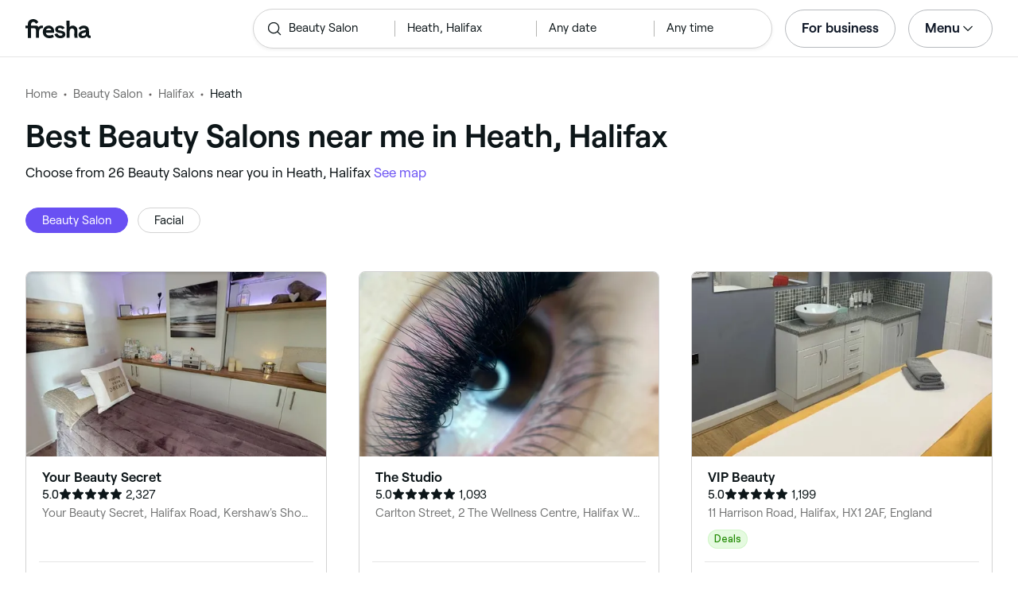

--- FILE ---
content_type: text/html
request_url: https://www.fresha.com/lp/en/bt/beauty-salons/in/gb-halifax/heath
body_size: 46651
content:
<!doctype html>
      <html lang="en">
      <head>
        
    <script>
      window.setLocalStorageValWithExpiry = function (key, value, ttl) {
        var setValNow = new Date();

        var setValItem = {
          value: value,
          expiry: setValNow.getTime() + ttl,
        };

        try {
          localStorage.setItem(key, JSON.stringify(setValItem));
        } catch (e) {
          // Do nothing
        }
      };

      window.getLocaleStorageValWithExpiry = function (key) {
        try {
          var getValItemStr = localStorage.getItem(key);

          if (!getValItemStr) {
            return null;
          }

          var parsedItem = JSON.parse(getValItemStr);
          var getValNow = new Date();

          if (getValNow.getTime() > parsedItem.expiry) {
            localStorage.removeItem(key);
            return null;
          }
          return parsedItem.value;
        } catch (e) {
          // Do nothing
        }
      };
    </script>
  
        
    <script>
      document.cookie = 'freshaLocale=en; path=/; domain=fresha.com'
    </script>
  
        <meta charSet="utf-8"/><meta name="viewport" content="width=device-width, initial-scale=1.0"/><meta name="robots" content="index,follow"/><link rel="canonical" href="https://www.fresha.com/lp/en/bt/beauty-salons/in/gb-halifax/heath"/><title>Best Beauty Salons near me in Heath, Halifax | Fresha</title><meta name="description" content="Book online with the best Beauty Salons near you in Heath. Great offers and discounts! Read reviews and compare the top rated Beauty Salons near you on Fresha."/><meta property="og:type" content="website"/><meta property="og:locale" content="en"/><meta property="og:title" content="Best Beauty Salons near me in Heath, Halifax | Fresha"/><meta property="og:description" content="Book online with the best Beauty Salons near you in Heath. Great offers and discounts! Read reviews and compare the top rated Beauty Salons near you on Fresha."/><meta property="og:image" content="https://images.fresha.com/locations/location-profile-images/61194/2286404/1b31ac31-7bf6-4ee5-a15a-d95d20bac260.jpg"/><meta name="apple-mobile-web-app-title" content="Best Beauty Salons near me in Heath, Halifax | Fresha"/><meta name="format-detection" content="telephone=no"/><link rel="apple-touch-icon" sizes="57x57" href="/lp/assets/696b64b71e7c0baa3495.png"/><link rel="apple-touch-icon" sizes="60x60" href="/lp/assets/fbcf0da1c9ee16688dea.png"/><link rel="apple-touch-icon" sizes="72x72" href="/lp/assets/4dc4bb5204e230031544.png"/><link rel="apple-touch-icon" sizes="76x76" href="/lp/assets/803f2366f3e5a56c25a1.png"/><link rel="apple-touch-icon" sizes="114x114" href="/lp/assets/bea4fe291c09621b71d6.png"/><link rel="apple-touch-icon" sizes="120x120" href="/lp/assets/e236bae814568346864b.png"/><link rel="apple-touch-icon" sizes="144x144" href="/lp/assets/6b9f0efcbfec92de9594.png"/><link rel="apple-touch-icon" sizes="152x152" href="/lp/assets/46e95de94fde56e0ae76.png"/><link rel="apple-touch-icon" sizes="180x180" href="/lp/assets/3c24ad873ef34bcf79d0.png"/><link rel="icon" type="image/png" sizes="192x192" href="/lp/assets/31d6cfe0d16ae931b73c.png"/><link rel="icon" type="image/png" sizes="16x16" href="/lp/assets/a19a72d71018f1ed9a4e.png"/><link rel="icon" type="image/png" sizes="32x32" href="/lp/assets/67b5cd35a98165878e9b.png"/><link rel="icon" type="image/png" sizes="96x96" href="/lp/assets/31d6cfe0d16ae931b73c.png"/><link rel="icon" type="image/x-icon" href="/lp/assets/049762a6ec62e8d1aa52.ico"/><link rel="shortcut icon" href="/lp/assets/049762a6ec62e8d1aa52.ico"/><meta name="theme-color" content="#ffffff"/>
        
    <script>
      (function(w,d,s,l,i){w[l]=w[l]||[];w[l].push({'gtm.start':
      new Date().getTime(),event:'gtm.js'});var f=d.getElementsByTagName(s)[0],
      j=d.createElement(s),dl=l!='dataLayer'?'&l='+l:'';j.async=true;j.src=
      'https://www.googletagmanager.com/gtm.js?id='+i+dl+ '&gtm_auth=I3dLwNFiDu7j5z-Gbm8FTQ&gtm_preview=env-1&gtm_cookies_win=x';f.parentNode.insertBefore(j,f);
      })(window,document,'script','dataLayer','GTM-WZVW87Z');
      </script>
      
        
    <script>
      (function(h,o,u,n,d) {
        h=h[d]=h[d]||{q:[],onReady:function(c){h.q.push(c)}}
        d=o.createElement(u);d.async=1;d.src=n
        n=o.getElementsByTagName(u)[0];n.parentNode.insertBefore(d,n)
      })(window,document,'script','https://www.datadoghq-browser-agent.com/datadog-rum-v4.js','DD_RUM')
        DD_RUM.onReady(function() {
          DD_RUM.init({
            clientToken: 'pub75bf78931d2a925ddce6f5e5f7de2399',
            applicationId: 'c70f20c5-ce57-4e6c-ae68-e57f2b02b699',
            service: 'landing-pages',
            env: 'production',
            version: '892daa0b766c86eb3086b3c43694c7311bcbb60f',
            sampleRate: 2,
            sessionReplaySampleRate: 100,
            trackResources: true,
            trackLongTasks: true,
            trackInteractions: true,
            trackInteractions: true,
          })
          DD_RUM.startSessionReplayRecording()
        })
    </script>
  
        
    <link rel="alternate" hreflang="da" href="https://www.fresha.com/lp/da/bt/skønhedssaloner/gb-halifax/heath" />
<link rel="alternate" hreflang="en" href="https://www.fresha.com/lp/en/bt/beauty-salons/in/gb-halifax/heath" />
<link rel="alternate" hreflang="es" href="https://www.fresha.com/lp/es/bt/salones-de-belleza/gb-halifax/heath" />
<link rel="alternate" hreflang="fi" href="https://www.fresha.com/lp/fi/bt/kauneushoitolat/gb-halifax/heath" />
<link rel="alternate" hreflang="fr" href="https://www.fresha.com/lp/fr/bt/instituts-de-beauté/gb-halifax/heath" />
<link rel="alternate" hreflang="it" href="https://www.fresha.com/lp/it/bt/saloni-di-bellezza/gb-halifax/heath" />
<link rel="alternate" hreflang="nl" href="https://www.fresha.com/lp/nl/bt/schoonheidssalons/gb-halifax/heath" />
<link rel="alternate" hreflang="pl" href="https://www.fresha.com/lp/pl/bt/salony-kosmetyczne/gb-halifax/heath" />
<link rel="alternate" hreflang="pt" href="https://www.fresha.com/lp/pt/bt/salões-de-beleza/gb-halifax/heath" />
<link rel="alternate" hreflang="sv" href="https://www.fresha.com/lp/sv/bt/beauty-salons/gb-halifax/heath" />
    <link rel="alternate" hreflang="x-default" href="https://www.fresha.com/lp/en/bt/beauty-salons/in/gb-halifax/heath" />
  
        
    <script>
      function getUtmSourceReferrer() {
        var url = new URL(window.location.href);
        var source = url.searchParams.get('utm_source');
        if (source === 'facebook') {
          return 'https://www.facebook.com';
        }
        if (source === 'instagram') {
          return 'https://www.instagram.com';
        }
        return '';
      }

      function getReferrer() {
        return document.referrer || getUtmSourceReferrer() || '';
      }

      (function(){
        var externalReferrerUrl = window.getLocaleStorageValWithExpiry('externalReferrerUrl');
        var userLandedFirstUrl = window.getLocaleStorageValWithExpiry('userLandedFirstUrl');
        if (!externalReferrerUrl && externalReferrerUrl !== "") {
          window.setLocalStorageValWithExpiry('externalReferrerUrl', getReferrer(), 1000 * 60 * 60 * 24);
        }
        if (!userLandedFirstUrl && userLandedFirstUrl !== "") {
          window.setLocalStorageValWithExpiry('userLandedFirstUrl', window.location.href, 1000 * 60 * 60 * 24);
        }
      })();
    </script>
  
        <link href="/lp/assets/main-fc516c048368ed58b21d.min.css" rel="stylesheet">
      </head>
      <body>
        
      <noscript>
        <iframe
          title="Google Tag Manager for GA4"
          src="https://www.googletagmanager.com/ns.html?id=GTM-WZVW87Z&gtm_auth=I3dLwNFiDu7j5z-Gbm8FTQ&gtm_preview=env-1&gtm_cookies_win=x"
          height="0"
          width="0"
          style={{ display: 'none', visibility: 'hidden' }}
        ></iframe>
      </noscript>
    
        <div class="cvV1n9"><nav class="Rzlv_b siTBQ1"><a class="OP1nBW QdYpnI EvmjOG HrIGgh" title="Fresha" href="https://www.fresha.com" data-qa="logo"><span class="v_Dfni veiqTU xUeY0V"><svg xmlns="http://www.w3.org/2000/svg" viewBox="0 0 81.8 24"><path d="M51.5 2.1h3.9v8.1c1.3-1.9 4-2.5 6.2-1.6 2.2.9 2.9 2.5 3 2.7.2.5.4 1 .5 1.5.6 3.6-.6 7.2.5 10.7h-3.8c-1-2.5-.4-5.3-.4-7.9 0-.7 0-1.5-.4-2.2-.5-.9-1.5-1.6-2.5-1.6-1.1 0-2.1.6-2.6 1.5-.4.8-.4 1.8-.4 2.7v7.5h-3.9l-.1-21.4zM36 15.7c.1-4.3-2.6-7.5-6.8-7.5-2.8 0-5.2 1.4-6.5 3.8-1.4 2.6-1.3 6.3.4 8.8 2.5 3.4 7.6 4.2 12.5 1.9l-1.2-3.1c-4.1 1.8-8.5 1.3-8.8-2.4H36v-1.5zm-10.3-1.5c.3-.8.7-1.4 1.3-1.9 1.2-.9 3.3-1 4.4-.1.5.4.9 1.1 1.2 1.9h-6.9zM13.1 13.9s0-2.3-1.9-2.3H6.9v12.1H3V11.6H0V8.3h3V5.7C3 3.4 5.1 0 9.7 0s6.4 3.9 6.4 3.9l-3 2.1s-.8-2.5-3.3-2.5C8.7 3.5 7 4.4 7 6.2v2h6.1c2.7 0 3.4 2 3.4 2 1-2.4 4.6-2.1 5.3-2v3.1c-2.5-.2-4.8 1.2-4.8 4.1v8h-3.9v-9.5zM48.9 16.2c-1.2-1.2-4.3-1.6-6.3-2-1-.2-1.8-.4-1.8-1.4 0-1.2 1.2-1.5 2.4-1.5s2.4.5 3.1 1.5l3-1.6c-1.7-3-6.2-3.6-9.1-2.4-.9.4-1.6 1-2.1 1.7-1.1 1.5-1 4.1.3 5.3.7.7 1.9 1.2 3.4 1.5l2.8.5c1 .2 1.9.4 1.9 1.5 0 1.3-1.4 1.6-2.6 1.6-3.2 0-3.8-3-3.8-3L36.4 19c.2 1 1.5 5 7.4 5 3.3 0 6.2-1.3 6.3-4.8-.1-1.3-.5-2.3-1.2-3zM81.2 20.8c-.7 0-1.3-.4-1.3-1.4 0-.5-.1-2.2-.1-2.6 0-2.6.1-5.1-1.7-6.9-2-2-6.6-2.2-9-.6-.9.5-1.7 1.2-2.3 2.1l2.3 2.4c.9-1.5 2.2-2.2 3.7-2.2 1.4-.1 2.6.6 3.1 2-3.1.8-7.1 1.1-8.8 4.3-.8 1.5-.6 3.4.6 4.7.9 1 2.4 1.3 3.8 1.3 2.2 0 4.3-.5 5.6-2.5.7 1.7 2.2 2.5 4 2.5.3 0 .6-.1.8-.2v-3c-.2.1-.4.1-.7.1zm-5.3-3.1c.1 2.2-1.7 3.4-3.7 3.4-1.1 0-1.8-.5-1.8-1.6 0-1.2 1-1.6 2.1-1.9l3.4-1v1.1z"/></svg>
</span></a><a class="OP1nBW QdYpnI EvmjOG Ix7DRq" title="Fresha" href="https://www.fresha.com" data-qa="logo"><span class="v_Dfni veiqTU xUeY0V"><svg xmlns="http://www.w3.org/2000/svg" viewBox="0 0 81.8 24"><path d="M51.5 2.1h3.9v8.1c1.3-1.9 4-2.5 6.2-1.6 2.2.9 2.9 2.5 3 2.7.2.5.4 1 .5 1.5.6 3.6-.6 7.2.5 10.7h-3.8c-1-2.5-.4-5.3-.4-7.9 0-.7 0-1.5-.4-2.2-.5-.9-1.5-1.6-2.5-1.6-1.1 0-2.1.6-2.6 1.5-.4.8-.4 1.8-.4 2.7v7.5h-3.9l-.1-21.4zM36 15.7c.1-4.3-2.6-7.5-6.8-7.5-2.8 0-5.2 1.4-6.5 3.8-1.4 2.6-1.3 6.3.4 8.8 2.5 3.4 7.6 4.2 12.5 1.9l-1.2-3.1c-4.1 1.8-8.5 1.3-8.8-2.4H36v-1.5zm-10.3-1.5c.3-.8.7-1.4 1.3-1.9 1.2-.9 3.3-1 4.4-.1.5.4.9 1.1 1.2 1.9h-6.9zM13.1 13.9s0-2.3-1.9-2.3H6.9v12.1H3V11.6H0V8.3h3V5.7C3 3.4 5.1 0 9.7 0s6.4 3.9 6.4 3.9l-3 2.1s-.8-2.5-3.3-2.5C8.7 3.5 7 4.4 7 6.2v2h6.1c2.7 0 3.4 2 3.4 2 1-2.4 4.6-2.1 5.3-2v3.1c-2.5-.2-4.8 1.2-4.8 4.1v8h-3.9v-9.5zM48.9 16.2c-1.2-1.2-4.3-1.6-6.3-2-1-.2-1.8-.4-1.8-1.4 0-1.2 1.2-1.5 2.4-1.5s2.4.5 3.1 1.5l3-1.6c-1.7-3-6.2-3.6-9.1-2.4-.9.4-1.6 1-2.1 1.7-1.1 1.5-1 4.1.3 5.3.7.7 1.9 1.2 3.4 1.5l2.8.5c1 .2 1.9.4 1.9 1.5 0 1.3-1.4 1.6-2.6 1.6-3.2 0-3.8-3-3.8-3L36.4 19c.2 1 1.5 5 7.4 5 3.3 0 6.2-1.3 6.3-4.8-.1-1.3-.5-2.3-1.2-3zM81.2 20.8c-.7 0-1.3-.4-1.3-1.4 0-.5-.1-2.2-.1-2.6 0-2.6.1-5.1-1.7-6.9-2-2-6.6-2.2-9-.6-.9.5-1.7 1.2-2.3 2.1l2.3 2.4c.9-1.5 2.2-2.2 3.7-2.2 1.4-.1 2.6.6 3.1 2-3.1.8-7.1 1.1-8.8 4.3-.8 1.5-.6 3.4.6 4.7.9 1 2.4 1.3 3.8 1.3 2.2 0 4.3-.5 5.6-2.5.7 1.7 2.2 2.5 4 2.5.3 0 .6-.1.8-.2v-3c-.2.1-.4.1-.7.1zm-5.3-3.1c.1 2.2-1.7 3.4-3.7 3.4-1.1 0-1.8-.5-1.8-1.6 0-1.2 1-1.6 2.1-1.9l3.4-1v1.1z"/></svg>
</span></a><a class="OP1nBW zeLhfM KUb747" title="Search for venue or service" href="https://www.fresha.com/search?center=53.712546,-1.863324&amp;distance=0.464&amp;business-type-id=4&amp;sort=recommended" data-qa="search-box" rel="nofollow"><div class="SRt0jl ir_4Hy"><div class="J8Fb1x"><span class="v_Dfni CpPDl7 veiqTU"><svg xmlns="http://www.w3.org/2000/svg" viewBox="0 0 24 24"><path fill-rule="evenodd" clip-rule="evenodd" d="M10.875 3.75a7.125 7.125 0 1 0 0 14.25 7.125 7.125 0 0 0 0-14.25ZM2.25 10.875a8.625 8.625 0 1 1 15.231 5.546l4.05 4.049a.75.75 0 1 1-1.061 1.06l-4.05-4.049a8.625 8.625 0 0 1-14.17-6.606Z"></path></svg></span></div><div class="axDOAG TE8kwS SycVRT T2Ht61">Beauty Salon</div></div><div class="ir_4Hy FKgGZM ae60OZ"><div class="axDOAG TE8kwS SycVRT T2Ht61">Heath, Halifax</div></div><div class="hOAkw9 FKgGZM ae60OZ"><div class="axDOAG TE8kwS SycVRT T2Ht61">Any date</div></div><div class="hOAkw9 FKgGZM ae60OZ"><div class="axDOAG TE8kwS SycVRT T2Ht61">Any time</div></div></a><div class="lVX8vr"><a class="OP1nBW xmOJ0y gzDmuW" title="For business" href="https://www.fresha.com/for-business" data-business-tracking="For business">For business</a><a class="Q4HaQJ Ix7DRq" data-modal="modal-search"><span class="v_Dfni vSYAhk veiqTU"><svg xmlns="http://www.w3.org/2000/svg" viewBox="0 0 24 24"><path fill-rule="evenodd" clip-rule="evenodd" d="M10.875 3.75a7.125 7.125 0 1 0 0 14.25 7.125 7.125 0 0 0 0-14.25ZM2.25 10.875a8.625 8.625 0 1 1 15.231 5.546l4.05 4.049a.75.75 0 1 1-1.061 1.06l-4.05-4.049a8.625 8.625 0 0 1-14.17-6.606Z"></path></svg></span></a><a class="Q4HaQJ Ix7DRq" data-modal="modal-menu"><span class="v_Dfni xG7ShB veiqTU"><svg xmlns="http://www.w3.org/2000/svg" viewBox="0 0 24 24"><path fill-rule="evenodd" clip-rule="evenodd" d="M3 6a.75.75 0 0 1 .75-.75h16.5a.75.75 0 0 1 0 1.5H3.75A.75.75 0 0 1 3 6Zm0 6a.75.75 0 0 1 .75-.75h16.5a.75.75 0 0 1 0 1.5H3.75A.75.75 0 0 1 3 12Zm0 6a.75.75 0 0 1 .75-.75h16.5a.75.75 0 0 1 0 1.5H3.75A.75.75 0 0 1 3 18Z"></path></svg></span></a><div class="zjRND1 teEzkc" style="opacity:0" id="modal-search"><div class="cswpPv Rou8CE"><button aria-label="Close" type="button" class="ziPrKd modal-exit"><span class="v_Dfni VqDAZf veiqTU"><svg
                    xmlns="http://www.w3.org/2000/svg"
                    viewBox="0 0 24 24"
                  >
                    <path d="M4.293 4.293a1 1 0 011.414 0L12 10.585l6.293-6.292a1 1 0 011.32-.083l.094.083a1 1 0 010 1.414L13.415 12l6.292 6.293a1 1 0 01.083 1.32l-.083.094a1 1 0 01-1.414 0L12 13.415l-6.293 6.292a1 1 0 01-1.32.083l-.094-.083a1 1 0 010-1.414L10.585 12 4.293 5.707a1 1 0 01-.083-1.32z" />
                  </svg></span></button></div><div class="kIGviM"><p class="axDOAG N7z9vs meyZbf">Search</p><a class="OP1nBW zQcZFo" href="https://www.fresha.com/search?center=53.712546,-1.863324&amp;distance=0.464&amp;business-type-id=4&amp;sort=recommended" data-tracking="Search"><div class="QguCgd"><span class="v_Dfni CpPDl7 Rh6zLx"><svg xmlns="http://www.w3.org/2000/svg" viewBox="0 0 24 24"><path fill-rule="evenodd" clip-rule="evenodd" d="M10.875 3.75a7.125 7.125 0 1 0 0 14.25 7.125 7.125 0 0 0 0-14.25ZM2.25 10.875a8.625 8.625 0 1 1 15.231 5.546l4.05 4.049a.75.75 0 1 1-1.061 1.06l-4.05-4.049a8.625 8.625 0 0 1-14.17-6.606Z"></path></svg></span></div><p class="axDOAG TE8kwS">Beauty Salon</p></a><a class="OP1nBW zQcZFo" href="https://www.fresha.com/search?center=53.712546,-1.863324&amp;distance=0.464&amp;business-type-id=4&amp;sort=recommended" data-tracking="Search"><div class="QguCgd"><span class="v_Dfni CpPDl7 Rh6zLx">
<svg xmlns="http://www.w3.org/2000/svg" viewBox="0 0 24 24"><path fill-rule="evenodd" clip-rule="evenodd" d="M11.543 22.345a.84.84 0 0 0 .983-.05 21.987 21.987 0 0 0 1.131-.9 25.156 25.156 0 0 0 2.659-2.622c1.918-2.205 3.934-5.378 3.934-9.023a8.25 8.25 0 1 0-16.5 0c0 3.645 2.016 6.818 3.934 9.023a25.146 25.146 0 0 0 3.538 3.334 14.102 14.102 0 0 0 .32.238ZM12 3a6.75 6.75 0 0 0-6.75 6.75c0 3.105 1.734 5.932 3.566 8.04A23.64 23.64 0 0 0 12 20.812a23.633 23.633 0 0 0 3.184-3.023c1.832-2.108 3.566-4.935 3.566-8.04A6.75 6.75 0 0 0 12 3Z"></path><path fill-rule="evenodd" clip-rule="evenodd" d="M12 6a3.75 3.75 0 1 0 0 7.5A3.75 3.75 0 0 0 12 6Zm0 1.5a2.25 2.25 0 1 0 0 4.5 2.25 2.25 0 0 0 0-4.5Z"></path></svg></span></div><p class="axDOAG TE8kwS">Heath, Halifax</p></a><a class="OP1nBW iSiUSy xc6EHb QblrHl dBIRgx" href="https://www.fresha.com/search?center=53.712546,-1.863324&amp;distance=0.464&amp;business-type-id=4&amp;sort=recommended" data-tracking="Search"><p class="axDOAG zL1l9a">Search</p></a></div></div><div class="zjRND1 vs4sBU" style="opacity:0" id="modal-menu"><div class="cswpPv PMEqbo"><a class="OP1nBW QdYpnI MmpuhV" title="Fresha" href="https://www.fresha.com" data-qa="logo-mobile"><span class="v_Dfni veiqTU xUeY0V"><svg xmlns="http://www.w3.org/2000/svg" viewBox="0 0 81.8 24"><path d="M51.5 2.1h3.9v8.1c1.3-1.9 4-2.5 6.2-1.6 2.2.9 2.9 2.5 3 2.7.2.5.4 1 .5 1.5.6 3.6-.6 7.2.5 10.7h-3.8c-1-2.5-.4-5.3-.4-7.9 0-.7 0-1.5-.4-2.2-.5-.9-1.5-1.6-2.5-1.6-1.1 0-2.1.6-2.6 1.5-.4.8-.4 1.8-.4 2.7v7.5h-3.9l-.1-21.4zM36 15.7c.1-4.3-2.6-7.5-6.8-7.5-2.8 0-5.2 1.4-6.5 3.8-1.4 2.6-1.3 6.3.4 8.8 2.5 3.4 7.6 4.2 12.5 1.9l-1.2-3.1c-4.1 1.8-8.5 1.3-8.8-2.4H36v-1.5zm-10.3-1.5c.3-.8.7-1.4 1.3-1.9 1.2-.9 3.3-1 4.4-.1.5.4.9 1.1 1.2 1.9h-6.9zM13.1 13.9s0-2.3-1.9-2.3H6.9v12.1H3V11.6H0V8.3h3V5.7C3 3.4 5.1 0 9.7 0s6.4 3.9 6.4 3.9l-3 2.1s-.8-2.5-3.3-2.5C8.7 3.5 7 4.4 7 6.2v2h6.1c2.7 0 3.4 2 3.4 2 1-2.4 4.6-2.1 5.3-2v3.1c-2.5-.2-4.8 1.2-4.8 4.1v8h-3.9v-9.5zM48.9 16.2c-1.2-1.2-4.3-1.6-6.3-2-1-.2-1.8-.4-1.8-1.4 0-1.2 1.2-1.5 2.4-1.5s2.4.5 3.1 1.5l3-1.6c-1.7-3-6.2-3.6-9.1-2.4-.9.4-1.6 1-2.1 1.7-1.1 1.5-1 4.1.3 5.3.7.7 1.9 1.2 3.4 1.5l2.8.5c1 .2 1.9.4 1.9 1.5 0 1.3-1.4 1.6-2.6 1.6-3.2 0-3.8-3-3.8-3L36.4 19c.2 1 1.5 5 7.4 5 3.3 0 6.2-1.3 6.3-4.8-.1-1.3-.5-2.3-1.2-3zM81.2 20.8c-.7 0-1.3-.4-1.3-1.4 0-.5-.1-2.2-.1-2.6 0-2.6.1-5.1-1.7-6.9-2-2-6.6-2.2-9-.6-.9.5-1.7 1.2-2.3 2.1l2.3 2.4c.9-1.5 2.2-2.2 3.7-2.2 1.4-.1 2.6.6 3.1 2-3.1.8-7.1 1.1-8.8 4.3-.8 1.5-.6 3.4.6 4.7.9 1 2.4 1.3 3.8 1.3 2.2 0 4.3-.5 5.6-2.5.7 1.7 2.2 2.5 4 2.5.3 0 .6-.1.8-.2v-3c-.2.1-.4.1-.7.1zm-5.3-3.1c.1 2.2-1.7 3.4-3.7 3.4-1.1 0-1.8-.5-1.8-1.6 0-1.2 1-1.6 2.1-1.9l3.4-1v1.1z"/></svg>
</span></a><button aria-label="Close" type="button" class="KYbtY2 modal-exit"><span class="v_Dfni VqDAZf veiqTU"><svg
                    xmlns="http://www.w3.org/2000/svg"
                    viewBox="0 0 24 24"
                  >
                    <path d="M4.293 4.293a1 1 0 011.414 0L12 10.585l6.293-6.292a1 1 0 011.32-.083l.094.083a1 1 0 010 1.414L13.415 12l6.292 6.293a1 1 0 01.083 1.32l-.083.094a1 1 0 01-1.414 0L12 13.415l-6.293 6.292a1 1 0 01-1.32.083l-.094-.083a1 1 0 010-1.414L10.585 12 4.293 5.707a1 1 0 01-.083-1.32z" />
                  </svg></span></button></div><ul><li><a class="OP1nBW aVaMDm" href="https://www.fresha.com/auth?type=socials-login" data-tracking="Log in">Log in<span class="v_Dfni vSYAhk veiqTU PMEqbo"><svg viewBox="0 0 24 24" xmlns="http://www.w3.org/2000/svg" iconColor="#101928" class="Icon__StyledInlineSVG-sc-c98r68-0 cxRwTg Icon-sc-c98r68-1 styled__ListItemArrow-sc-3phtig-8 kMfJYW UjZKy" width="24" height="24"><path d="M14.481 12l-7.14 6.247a1 1 0 001.318 1.506l8-7a1 1 0 000-1.506l-8-7a1 1 0 10-1.317 1.506L14.482 12z"></path></svg></span></a></li><li><a class="OP1nBW aVaMDm" href="https://www.fresha.com/app-store-redirect" data-tracking="Download the app">Download the app<span class="v_Dfni vSYAhk veiqTU PMEqbo"><svg viewBox="0 0 24 24" xmlns="http://www.w3.org/2000/svg" iconColor="#101928" class="Icon__StyledInlineSVG-sc-c98r68-0 cxRwTg Icon-sc-c98r68-1 styled__ListItemArrow-sc-3phtig-8 kMfJYW UjZKy" width="24" height="24"><path d="M14.481 12l-7.14 6.247a1 1 0 001.318 1.506l8-7a1 1 0 000-1.506l-8-7a1 1 0 10-1.317 1.506L14.482 12z"></path></svg></span></a></li><li><a class="OP1nBW aVaMDm" href="https://www.fresha.com/contact-us" data-tracking="Support">Customer support<span class="v_Dfni vSYAhk veiqTU PMEqbo"><svg viewBox="0 0 24 24" xmlns="http://www.w3.org/2000/svg" iconColor="#101928" class="Icon__StyledInlineSVG-sc-c98r68-0 cxRwTg Icon-sc-c98r68-1 styled__ListItemArrow-sc-3phtig-8 kMfJYW UjZKy" width="24" height="24"><path d="M14.481 12l-7.14 6.247a1 1 0 001.318 1.506l8-7a1 1 0 000-1.506l-8-7a1 1 0 10-1.317 1.506L14.482 12z"></path></svg></span></a></li></ul><div class="NK6CAe"></div><ul><li><a class="OP1nBW aVaMDm Gg5crf" href="https://www.fresha.com/for-business" data-business-tracking="For business">For business<span class="v_Dfni vSYAhk veiqTU PMEqbo"><svg viewBox="0 0 24 24" xmlns="http://www.w3.org/2000/svg" iconColor="#101928" class="Icon__StyledInlineSVG-sc-c98r68-0 cxRwTg Icon-sc-c98r68-1 styled__ListItemArrow-sc-3phtig-8 kMfJYW UjZKy" width="24" height="24"><path d="M14.481 12l-7.14 6.247a1 1 0 001.318 1.506l8-7a1 1 0 000-1.506l-8-7a1 1 0 10-1.317 1.506L14.482 12z"></path></svg></span></a></li></ul></div><div class="iBVjyp js-nested-nav"><input type="checkbox" id="menu-trigger"/><label for="menu-trigger" class="WI2sEf"><div class="xmOJ0y">Menu<span class="v_Dfni CpPDl7 veiqTU cyjfYa"><svg xmlns="http://www.w3.org/2000/svg" viewBox="0 0 24 24"><path fill-rule="evenodd" clip-rule="evenodd" d="M5.22 8.345a.75.75 0 0 1 1.06 0l5.72 5.72 5.72-5.72a.75.75 0 1 1 1.06 1.06l-6.25 6.25a.75.75 0 0 1-1.06 0l-6.25-6.25a.75.75 0 0 1 0-1.06Z"></path></svg></span><span class="v_Dfni CpPDl7 veiqTU qgia19"><svg xmlns="http://www.w3.org/2000/svg" viewBox="0 0 24 24"><path fill-rule="evenodd" clip-rule="evenodd" d="M5.22 8.345a.75.75 0 0 1 1.06 0l5.72 5.72 5.72-5.72a.75.75 0 1 1 1.06 1.06l-6.25 6.25a.75.75 0 0 1-1.06 0l-6.25-6.25a.75.75 0 0 1 0-1.06Z"></path></svg></span></div></label><div class="smQn3k ueMWB2"><ul><li class="navigation--mobile"><a class="OP1nBW g_Da6B" href="https://www.fresha.com/auth?type=socials-login" data-tracking="Log in">Log in<span class="v_Dfni vSYAhk veiqTU Ix7DRq"><svg viewBox="0 0 24 24" xmlns="http://www.w3.org/2000/svg" iconColor="#101928" class="Icon__StyledInlineSVG-sc-c98r68-0 cxRwTg Icon-sc-c98r68-1 styled__ListItemArrow-sc-3phtig-8 kMfJYW UjZKy" width="24" height="24"><path d="M14.481 12l-7.14 6.247a1 1 0 001.318 1.506l8-7a1 1 0 000-1.506l-8-7a1 1 0 10-1.317 1.506L14.482 12z"></path></svg></span></a></li><li><a class="OP1nBW g_Da6B" title="Download the app" href="https://www.fresha.com/app-store-redirect" data-tracking="Download the app">Download the app</a></li><li><a class="OP1nBW g_Da6B" title="Customer support" href="https://www.fresha.com/contact-us" data-tracking="Support">Customer support</a></li></ul><div class="xZSl7_"></div><ul><li><a class="OP1nBW g_Da6B EKb8np" title="For business" href="https://www.fresha.com/for-business" data-business-tracking="For business">For business</a></li></ul></div></div></div><script>
            (function(){
              var menuTrigger = document.querySelector('#menu-trigger');
              var nestedNav = document.querySelector('.js-nested-nav');
              window.addEventListener('click', function(e) {
                if (e.composedPath().indexOf(nestedNav) !== -1) return;
                if (menuTrigger.checked) {
                  menuTrigger.checked = false;
                }
              })
            })();

            (function(){
                const modals = document.querySelectorAll("[data-modal]");
                modals.forEach(function (trigger) {
                  trigger.addEventListener("click", function (event) {
                    event.preventDefault();
                    const modal = document.getElementById(trigger.dataset.modal);
                    modal.classList.add("BPuoEG");
                    const exits = modal.querySelectorAll(".modal-exit");
                    exits.forEach(function (exit) {
                      exit.addEventListener("click", function (event) {
                        event.preventDefault();
                        modal.classList.remove("BPuoEG");
                      });
                    });
                  });
                });
              })()
            </script></nav></div><main><div class="zs_ttC"><a class="OP1nBW q9MhNC hx_Dfk ut_xFw" title="Home" href="https://www.fresha.com">Home</a><a class="OP1nBW q9MhNC hx_Dfk ut_xFw" title="Beauty Salon" href="https://www.fresha.com/lp/en/bt/beauty-salons">Beauty Salon</a><a class="OP1nBW q9MhNC hx_Dfk ut_xFw" title="Halifax" href="https://www.fresha.com/lp/en/bt/beauty-salons/in/gb-halifax">Halifax</a><p class="axDOAG CsQ9La SycVRT hx_Dfk">Heath</p><script type="application/ld+json">{"@context":"https://schema.org","@type":"BreadcrumbList","itemListElement":[{"@type":"ListItem","position":1,"name":"Home","item":"https://www.fresha.com"},{"@type":"ListItem","position":2,"name":"Beauty Salon","item":"https://www.fresha.com/lp/en/bt/beauty-salons"},{"@type":"ListItem","position":3,"name":"Halifax","item":"https://www.fresha.com/lp/en/bt/beauty-salons/in/gb-halifax"},{"@type":"ListItem","position":4,"name":"Heath","item":"https://www.fresha.com/lp/en/bt/beauty-salons/in/gb-halifax/heath"}]}</script></div><div class="Rzlv_b SAsCgI"><div><h1 class="axDOAG N7z9vs yPqIKn">Best Beauty Salons near me in Heath, Halifax</h1><p class="axDOAG CsQ9La pT5LSh zk7Hpq">Choose from 26 Beauty Salons near you in Heath, Halifax <a class="OP1nBW H64abO" title="See map" href="https://www.fresha.com/search?center=53.712546,-1.863324&amp;distance=0.464&amp;business-type-id=4&amp;sort=recommended#map" rel="nofollow">See map</a></p></div></div><div class="v6jBnw ZnEpfB"><div class="wYFYNt"><div class="xuR8VR"><div class="obUbOI"><span class="QoUCns" data-qa="pill-self">Beauty Salon</span><a class="OP1nBW QoUCns JmVrud" title="Facial" href="https://www.fresha.com/lp/en/tt/facials/in/gb-halifax/heath" data-qa="pill-Facial">Facial</a></div></div></div></div><section class="Rzlv_b _NhjkN" data-qa="locations-list"><div class="ts_bNq"><div data-qa="location-card-https://www.fresha.com/a/your-beauty-secret-brighouse-your-beauty-secret-halifax-road-6v8hl8tf" class="paUULP Z1aKNU"><a class="OP1nBW KzVzOx" title="Your Beauty Secret" href="https://www.fresha.com/a/your-beauty-secret-brighouse-your-beauty-secret-halifax-road-6v8hl8tf"><div class="YnAcxa"><img src="https://images.fresha.com/locations/location-profile-images/61194/2286404/1b31ac31-7bf6-4ee5-a15a-d95d20bac260.jpg?class=width-small" class="afSlte s4SjnD" alt="Your Beauty Secret"/></div><div class="nd2h5g"><p class="axDOAG zL1l9a deeUT2">Your Beauty Secret</p><div class="L1u7GX"><div class="Ay3nkT"><p class="axDOAG VH00E7 qLhAks SycVRT" data-qa="rating-score">5.0</p><div class="SpJ5_T"><span class="v_Dfni VqDAZf veiqTU" data-qa="stars-rate-0">    <svg xmlns="http://www.w3.org/2000/svg" viewBox="0 0 24 24">
      <path d="m21.975 9.974-4.225 3.69 1.266 5.495a1.502 1.502 0 0 1-1.395 1.84 1.499 1.499 0 0 1-.839-.214l-4.788-2.907-4.778 2.907a1.499 1.499 0 0 1-2.234-1.626l1.264-5.489L2.02 9.974a1.5 1.5 0 0 1 .853-2.63l5.571-.484 2.175-5.19a1.495 1.495 0 0 1 2.758 0l2.18 5.19 5.57.483a1.498 1.498 0 0 1 1.318 1.899 1.5 1.5 0 0 1-.465.732h-.005Z" />
    </svg></span><span class="v_Dfni VqDAZf veiqTU" data-qa="stars-rate-1">    <svg xmlns="http://www.w3.org/2000/svg" viewBox="0 0 24 24">
      <path d="m21.975 9.974-4.225 3.69 1.266 5.495a1.502 1.502 0 0 1-1.395 1.84 1.499 1.499 0 0 1-.839-.214l-4.788-2.907-4.778 2.907a1.499 1.499 0 0 1-2.234-1.626l1.264-5.489L2.02 9.974a1.5 1.5 0 0 1 .853-2.63l5.571-.484 2.175-5.19a1.495 1.495 0 0 1 2.758 0l2.18 5.19 5.57.483a1.498 1.498 0 0 1 1.318 1.899 1.5 1.5 0 0 1-.465.732h-.005Z" />
    </svg></span><span class="v_Dfni VqDAZf veiqTU" data-qa="stars-rate-2">    <svg xmlns="http://www.w3.org/2000/svg" viewBox="0 0 24 24">
      <path d="m21.975 9.974-4.225 3.69 1.266 5.495a1.502 1.502 0 0 1-1.395 1.84 1.499 1.499 0 0 1-.839-.214l-4.788-2.907-4.778 2.907a1.499 1.499 0 0 1-2.234-1.626l1.264-5.489L2.02 9.974a1.5 1.5 0 0 1 .853-2.63l5.571-.484 2.175-5.19a1.495 1.495 0 0 1 2.758 0l2.18 5.19 5.57.483a1.498 1.498 0 0 1 1.318 1.899 1.5 1.5 0 0 1-.465.732h-.005Z" />
    </svg></span><span class="v_Dfni VqDAZf veiqTU" data-qa="stars-rate-3">    <svg xmlns="http://www.w3.org/2000/svg" viewBox="0 0 24 24">
      <path d="m21.975 9.974-4.225 3.69 1.266 5.495a1.502 1.502 0 0 1-1.395 1.84 1.499 1.499 0 0 1-.839-.214l-4.788-2.907-4.778 2.907a1.499 1.499 0 0 1-2.234-1.626l1.264-5.489L2.02 9.974a1.5 1.5 0 0 1 .853-2.63l5.571-.484 2.175-5.19a1.495 1.495 0 0 1 2.758 0l2.18 5.19 5.57.483a1.498 1.498 0 0 1 1.318 1.899 1.5 1.5 0 0 1-.465.732h-.005Z" />
    </svg></span><span class="v_Dfni VqDAZf veiqTU" data-qa="stars-rate-4">    <svg xmlns="http://www.w3.org/2000/svg" viewBox="0 0 24 24">
      <path d="m21.975 9.974-4.225 3.69 1.266 5.495a1.502 1.502 0 0 1-1.395 1.84 1.499 1.499 0 0 1-.839-.214l-4.788-2.907-4.778 2.907a1.499 1.499 0 0 1-2.234-1.626l1.264-5.489L2.02 9.974a1.5 1.5 0 0 1 .853-2.63l5.571-.484 2.175-5.19a1.495 1.495 0 0 1 2.758 0l2.18 5.19 5.57.483a1.498 1.498 0 0 1 1.318 1.899 1.5 1.5 0 0 1-.465.732h-.005Z" />
    </svg></span></div><p class="axDOAG TE8kwS SycVRT" data-qa="ratings-number">2,327</p></div></div><p class="axDOAG TE8kwS DbgFmO deeUT2">Your Beauty Secret, Halifax Road, Kershaw&#x27;s Shopping Village, Brighouse, HD6 2QD, England</p></div><div class="dkif_8"><div class="rI9TZu"><div class="Tu5F90"><div class="Xz_Xmh"><p class="axDOAG TE8kwS qLhAks deeUT2">First Murad Facial</p><p class="axDOAG KODqUv DbgFmO">45min</p></div><p class="axDOAG VH00E7 qLhAks Llk4pS Pv0mOj">£40</p></div><div class="Tu5F90"><div class="Xz_Xmh"><p class="axDOAG TE8kwS qLhAks deeUT2">Cleanse &amp; Hydrate Facial</p><p class="axDOAG KODqUv DbgFmO">30min</p></div><p class="axDOAG VH00E7 qLhAks Llk4pS Pv0mOj">£30</p></div><div class="Tu5F90"><div class="Xz_Xmh"><p class="axDOAG TE8kwS qLhAks deeUT2">Murad IP5 Express</p><p class="axDOAG KODqUv DbgFmO">20min</p></div><p class="axDOAG VH00E7 qLhAks Llk4pS Pv0mOj">£28</p></div><div class="Tu5F90"><div class="Xz_Xmh"><p class="axDOAG TE8kwS qLhAks deeUT2">Murad Method Add On</p><p class="axDOAG KODqUv DbgFmO">1h</p></div><p class="axDOAG VH00E7 qLhAks Llk4pS Pv0mOj">£35</p></div></div><p class="axDOAG TE8kwS Yy8KVI">See all services</p></div></a><script type="application/ld+json">{"@context":"https://schema.org","@type":"HealthAndBeautyBusiness","url":"https://www.fresha.com/a/your-beauty-secret-brighouse-your-beauty-secret-halifax-road-6v8hl8tf","name":"Your Beauty Secret","address":{"@type":"PostalAddress","streetAddress":"Your Beauty Secret, Halifax Road, Kershaw&apos;s Shopping Village, Brighouse, HD6 2QD, England"},"image":"https://images.fresha.com/locations/location-profile-images/61194/2286404/1b31ac31-7bf6-4ee5-a15a-d95d20bac260.jpg","priceRange":"From £28","geo":{"@type":"GeoCoordinates","latitude":53.7108367,"longitude":-1.7966369},"aggregateRating":{"@type":"AggregateRating","ratingValue":5,"ratingCount":2327,"worstRating":1,"bestRating":5}}</script></div><div data-qa="location-card-https://www.fresha.com/a/the-studio-halifax-carlton-street-yorphktw" class="paUULP Z1aKNU"><a class="OP1nBW KzVzOx" title="The Studio" href="https://www.fresha.com/a/the-studio-halifax-carlton-street-yorphktw"><div class="YnAcxa"><img src="https://images.fresha.com/locations/location-profile-images/748266/1912443/4f1df78c-a88b-418b-bc46-702d29f27755-TheStudio-GB-England-Halifax-WestYorkshire-Fresha.jpg?class=width-small" class="afSlte s4SjnD" alt="The Studio" loading="lazy"/></div><div class="nd2h5g"><p class="axDOAG zL1l9a deeUT2">The Studio</p><div class="L1u7GX"><div class="Ay3nkT"><p class="axDOAG VH00E7 qLhAks SycVRT" data-qa="rating-score">5.0</p><div class="SpJ5_T"><span class="v_Dfni VqDAZf veiqTU" data-qa="stars-rate-0">    <svg xmlns="http://www.w3.org/2000/svg" viewBox="0 0 24 24">
      <path d="m21.975 9.974-4.225 3.69 1.266 5.495a1.502 1.502 0 0 1-1.395 1.84 1.499 1.499 0 0 1-.839-.214l-4.788-2.907-4.778 2.907a1.499 1.499 0 0 1-2.234-1.626l1.264-5.489L2.02 9.974a1.5 1.5 0 0 1 .853-2.63l5.571-.484 2.175-5.19a1.495 1.495 0 0 1 2.758 0l2.18 5.19 5.57.483a1.498 1.498 0 0 1 1.318 1.899 1.5 1.5 0 0 1-.465.732h-.005Z" />
    </svg></span><span class="v_Dfni VqDAZf veiqTU" data-qa="stars-rate-1">    <svg xmlns="http://www.w3.org/2000/svg" viewBox="0 0 24 24">
      <path d="m21.975 9.974-4.225 3.69 1.266 5.495a1.502 1.502 0 0 1-1.395 1.84 1.499 1.499 0 0 1-.839-.214l-4.788-2.907-4.778 2.907a1.499 1.499 0 0 1-2.234-1.626l1.264-5.489L2.02 9.974a1.5 1.5 0 0 1 .853-2.63l5.571-.484 2.175-5.19a1.495 1.495 0 0 1 2.758 0l2.18 5.19 5.57.483a1.498 1.498 0 0 1 1.318 1.899 1.5 1.5 0 0 1-.465.732h-.005Z" />
    </svg></span><span class="v_Dfni VqDAZf veiqTU" data-qa="stars-rate-2">    <svg xmlns="http://www.w3.org/2000/svg" viewBox="0 0 24 24">
      <path d="m21.975 9.974-4.225 3.69 1.266 5.495a1.502 1.502 0 0 1-1.395 1.84 1.499 1.499 0 0 1-.839-.214l-4.788-2.907-4.778 2.907a1.499 1.499 0 0 1-2.234-1.626l1.264-5.489L2.02 9.974a1.5 1.5 0 0 1 .853-2.63l5.571-.484 2.175-5.19a1.495 1.495 0 0 1 2.758 0l2.18 5.19 5.57.483a1.498 1.498 0 0 1 1.318 1.899 1.5 1.5 0 0 1-.465.732h-.005Z" />
    </svg></span><span class="v_Dfni VqDAZf veiqTU" data-qa="stars-rate-3">    <svg xmlns="http://www.w3.org/2000/svg" viewBox="0 0 24 24">
      <path d="m21.975 9.974-4.225 3.69 1.266 5.495a1.502 1.502 0 0 1-1.395 1.84 1.499 1.499 0 0 1-.839-.214l-4.788-2.907-4.778 2.907a1.499 1.499 0 0 1-2.234-1.626l1.264-5.489L2.02 9.974a1.5 1.5 0 0 1 .853-2.63l5.571-.484 2.175-5.19a1.495 1.495 0 0 1 2.758 0l2.18 5.19 5.57.483a1.498 1.498 0 0 1 1.318 1.899 1.5 1.5 0 0 1-.465.732h-.005Z" />
    </svg></span><span class="v_Dfni VqDAZf veiqTU" data-qa="stars-rate-4">    <svg xmlns="http://www.w3.org/2000/svg" viewBox="0 0 24 24">
      <path d="m21.975 9.974-4.225 3.69 1.266 5.495a1.502 1.502 0 0 1-1.395 1.84 1.499 1.499 0 0 1-.839-.214l-4.788-2.907-4.778 2.907a1.499 1.499 0 0 1-2.234-1.626l1.264-5.489L2.02 9.974a1.5 1.5 0 0 1 .853-2.63l5.571-.484 2.175-5.19a1.495 1.495 0 0 1 2.758 0l2.18 5.19 5.57.483a1.498 1.498 0 0 1 1.318 1.899 1.5 1.5 0 0 1-.465.732h-.005Z" />
    </svg></span></div><p class="axDOAG TE8kwS SycVRT" data-qa="ratings-number">1,093</p></div></div><p class="axDOAG TE8kwS DbgFmO deeUT2">Carlton Street, 2 The Wellness Centre, Halifax West Yorkshire, HX1 2AL, England</p></div><div class="dkif_8"><div class="rI9TZu"><div class="Tu5F90"><div class="Xz_Xmh"><p class="axDOAG TE8kwS qLhAks deeUT2">Allergy Alert test (new clients)</p><p class="axDOAG KODqUv DbgFmO">10min</p></div><p class="axDOAG VH00E7 qLhAks Llk4pS Pv0mOj">Free</p></div><div class="Tu5F90"><div class="Xz_Xmh"><p class="axDOAG TE8kwS qLhAks deeUT2">Full face</p><p class="axDOAG KODqUv DbgFmO">1h</p></div><p class="axDOAG VH00E7 qLhAks Llk4pS Pv0mOj">£55</p></div><div class="Tu5F90"><div class="Xz_Xmh"><p class="axDOAG TE8kwS qLhAks deeUT2">6 month Allergy alert test</p><p class="axDOAG KODqUv DbgFmO">10min</p></div><p class="axDOAG VH00E7 qLhAks Llk4pS Pv0mOj">Free</p></div><div class="Tu5F90"><div class="Xz_Xmh"><p class="axDOAG TE8kwS qLhAks deeUT2">Bridal Trial</p><p class="axDOAG KODqUv DbgFmO">2h</p></div><p class="axDOAG VH00E7 qLhAks Llk4pS Pv0mOj">From £100</p></div></div><p class="axDOAG TE8kwS Yy8KVI">See all services</p></div></a><script type="application/ld+json">{"@context":"https://schema.org","@type":"HealthAndBeautyBusiness","url":"https://www.fresha.com/a/the-studio-halifax-carlton-street-yorphktw","name":"The Studio","address":{"@type":"PostalAddress","streetAddress":"Carlton Street, 2 The Wellness Centre, Halifax West Yorkshire, HX1 2AL, England"},"image":"https://images.fresha.com/locations/location-profile-images/748266/1912443/4f1df78c-a88b-418b-bc46-702d29f27755-TheStudio-GB-England-Halifax-WestYorkshire-Fresha.jpg","priceRange":"From £55","geo":{"@type":"GeoCoordinates","latitude":53.7205296,"longitude":-1.8632574},"aggregateRating":{"@type":"AggregateRating","ratingValue":5,"ratingCount":1093,"worstRating":1,"bestRating":5}}</script></div><div data-qa="location-card-https://www.fresha.com/a/vip-beauty-halifax-11-harrison-road-syum3im2" class="paUULP Z1aKNU"><a class="OP1nBW KzVzOx" title="VIP Beauty" href="https://www.fresha.com/a/vip-beauty-halifax-11-harrison-road-syum3im2"><div class="YnAcxa"><img src="https://images.fresha.com/locations/location-profile-images/160640/3939418/dbabebf6-70b6-4a0d-82e7-9e20672f5eb8-VIPBeauty-GB-England-Halifax-Fresha.jpg?class=width-small" class="afSlte s4SjnD" alt="VIP Beauty" loading="lazy"/></div><div class="nd2h5g"><p class="axDOAG zL1l9a deeUT2">VIP Beauty</p><div class="L1u7GX"><div class="Ay3nkT"><p class="axDOAG VH00E7 qLhAks SycVRT" data-qa="rating-score">5.0</p><div class="SpJ5_T"><span class="v_Dfni VqDAZf veiqTU" data-qa="stars-rate-0">    <svg xmlns="http://www.w3.org/2000/svg" viewBox="0 0 24 24">
      <path d="m21.975 9.974-4.225 3.69 1.266 5.495a1.502 1.502 0 0 1-1.395 1.84 1.499 1.499 0 0 1-.839-.214l-4.788-2.907-4.778 2.907a1.499 1.499 0 0 1-2.234-1.626l1.264-5.489L2.02 9.974a1.5 1.5 0 0 1 .853-2.63l5.571-.484 2.175-5.19a1.495 1.495 0 0 1 2.758 0l2.18 5.19 5.57.483a1.498 1.498 0 0 1 1.318 1.899 1.5 1.5 0 0 1-.465.732h-.005Z" />
    </svg></span><span class="v_Dfni VqDAZf veiqTU" data-qa="stars-rate-1">    <svg xmlns="http://www.w3.org/2000/svg" viewBox="0 0 24 24">
      <path d="m21.975 9.974-4.225 3.69 1.266 5.495a1.502 1.502 0 0 1-1.395 1.84 1.499 1.499 0 0 1-.839-.214l-4.788-2.907-4.778 2.907a1.499 1.499 0 0 1-2.234-1.626l1.264-5.489L2.02 9.974a1.5 1.5 0 0 1 .853-2.63l5.571-.484 2.175-5.19a1.495 1.495 0 0 1 2.758 0l2.18 5.19 5.57.483a1.498 1.498 0 0 1 1.318 1.899 1.5 1.5 0 0 1-.465.732h-.005Z" />
    </svg></span><span class="v_Dfni VqDAZf veiqTU" data-qa="stars-rate-2">    <svg xmlns="http://www.w3.org/2000/svg" viewBox="0 0 24 24">
      <path d="m21.975 9.974-4.225 3.69 1.266 5.495a1.502 1.502 0 0 1-1.395 1.84 1.499 1.499 0 0 1-.839-.214l-4.788-2.907-4.778 2.907a1.499 1.499 0 0 1-2.234-1.626l1.264-5.489L2.02 9.974a1.5 1.5 0 0 1 .853-2.63l5.571-.484 2.175-5.19a1.495 1.495 0 0 1 2.758 0l2.18 5.19 5.57.483a1.498 1.498 0 0 1 1.318 1.899 1.5 1.5 0 0 1-.465.732h-.005Z" />
    </svg></span><span class="v_Dfni VqDAZf veiqTU" data-qa="stars-rate-3">    <svg xmlns="http://www.w3.org/2000/svg" viewBox="0 0 24 24">
      <path d="m21.975 9.974-4.225 3.69 1.266 5.495a1.502 1.502 0 0 1-1.395 1.84 1.499 1.499 0 0 1-.839-.214l-4.788-2.907-4.778 2.907a1.499 1.499 0 0 1-2.234-1.626l1.264-5.489L2.02 9.974a1.5 1.5 0 0 1 .853-2.63l5.571-.484 2.175-5.19a1.495 1.495 0 0 1 2.758 0l2.18 5.19 5.57.483a1.498 1.498 0 0 1 1.318 1.899 1.5 1.5 0 0 1-.465.732h-.005Z" />
    </svg></span><span class="v_Dfni VqDAZf veiqTU" data-qa="stars-rate-4">    <svg xmlns="http://www.w3.org/2000/svg" viewBox="0 0 24 24">
      <path d="m21.975 9.974-4.225 3.69 1.266 5.495a1.502 1.502 0 0 1-1.395 1.84 1.499 1.499 0 0 1-.839-.214l-4.788-2.907-4.778 2.907a1.499 1.499 0 0 1-2.234-1.626l1.264-5.489L2.02 9.974a1.5 1.5 0 0 1 .853-2.63l5.571-.484 2.175-5.19a1.495 1.495 0 0 1 2.758 0l2.18 5.19 5.57.483a1.498 1.498 0 0 1 1.318 1.899 1.5 1.5 0 0 1-.465.732h-.005Z" />
    </svg></span></div><p class="axDOAG TE8kwS SycVRT" data-qa="ratings-number">1,199</p></div></div><p class="axDOAG TE8kwS DbgFmO deeUT2">11 Harrison Road, Halifax, HX1 2AF, England</p><div class="aAeYXF"><span class="axDOAG K8UigX qLhAks cy3ZMU fhrg9J LNxP6q" data-qa="location-card-https://www.fresha.com/a/vip-beauty-halifax-11-harrison-road-syum3im2-badge-0">Deals</span></div></div><div class="dkif_8"><div class="rI9TZu"><div class="Tu5F90"><div class="Xz_Xmh"><p class="axDOAG TE8kwS qLhAks deeUT2">Brightening/Anti-aging </p><p class="axDOAG KODqUv DbgFmO">1h 30min</p></div><p class="axDOAG VH00E7 qLhAks Llk4pS Pv0mOj">£75</p></div><div class="Tu5F90"><div class="Xz_Xmh"><p class="axDOAG TE8kwS qLhAks deeUT2">Caci Facials</p><p class="axDOAG KODqUv DbgFmO">30min - 1h 30min</p></div><p class="axDOAG VH00E7 qLhAks Llk4pS Pv0mOj">£40</p></div><div class="Tu5F90"><div class="Xz_Xmh"><p class="axDOAG TE8kwS qLhAks deeUT2">Micro Peel Vibrant C</p><p class="axDOAG KODqUv DbgFmO">1h</p></div><p class="axDOAG VH00E7 qLhAks Llk4pS Pv0mOj">£65</p></div><div class="Tu5F90"><div class="Xz_Xmh"><p class="axDOAG TE8kwS qLhAks deeUT2">Chemical peel</p><p class="axDOAG KODqUv DbgFmO">1h</p></div><p class="axDOAG VH00E7 qLhAks Llk4pS Pv0mOj">£60</p></div></div><p class="axDOAG TE8kwS Yy8KVI">See all services</p></div></a><script type="application/ld+json">{"@context":"https://schema.org","@type":"HealthAndBeautyBusiness","url":"https://www.fresha.com/a/vip-beauty-halifax-11-harrison-road-syum3im2","name":"VIP Beauty","address":{"@type":"PostalAddress","streetAddress":"11 Harrison Road, Halifax, HX1 2AF, England"},"image":"https://images.fresha.com/locations/location-profile-images/160640/3939418/dbabebf6-70b6-4a0d-82e7-9e20672f5eb8-VIPBeauty-GB-England-Halifax-Fresha.jpg","priceRange":"From £40","geo":{"@type":"GeoCoordinates","latitude":53.7203257,"longitude":-1.8628943},"aggregateRating":{"@type":"AggregateRating","ratingValue":5,"ratingCount":1199,"worstRating":1,"bestRating":5}}</script></div><div data-qa="location-card-https://www.fresha.com/a/radiance-by-becca-halifax-radiance-by-becca-4-leeds-road-hipperholme-v416z2z1" class="paUULP Z1aKNU"><a class="OP1nBW KzVzOx" title="Radiance By Becca" href="https://www.fresha.com/a/radiance-by-becca-halifax-radiance-by-becca-4-leeds-road-hipperholme-v416z2z1"><div class="YnAcxa"><img src="https://images.fresha.com/locations/location-profile-images/698824/4838417/f2f90894-90d5-4f7a-a75e-9603a4ed6f65-RadianceByBecca-GB-England-Halifax-Fresha.jpg?class=width-small" class="afSlte s4SjnD" alt="Radiance By Becca" loading="lazy"/></div><div class="nd2h5g"><p class="axDOAG zL1l9a deeUT2">Radiance By Becca</p><div class="L1u7GX"><div class="Ay3nkT"><p class="axDOAG VH00E7 qLhAks SycVRT" data-qa="rating-score">5.0</p><div class="SpJ5_T"><span class="v_Dfni VqDAZf veiqTU" data-qa="stars-rate-0">    <svg xmlns="http://www.w3.org/2000/svg" viewBox="0 0 24 24">
      <path d="m21.975 9.974-4.225 3.69 1.266 5.495a1.502 1.502 0 0 1-1.395 1.84 1.499 1.499 0 0 1-.839-.214l-4.788-2.907-4.778 2.907a1.499 1.499 0 0 1-2.234-1.626l1.264-5.489L2.02 9.974a1.5 1.5 0 0 1 .853-2.63l5.571-.484 2.175-5.19a1.495 1.495 0 0 1 2.758 0l2.18 5.19 5.57.483a1.498 1.498 0 0 1 1.318 1.899 1.5 1.5 0 0 1-.465.732h-.005Z" />
    </svg></span><span class="v_Dfni VqDAZf veiqTU" data-qa="stars-rate-1">    <svg xmlns="http://www.w3.org/2000/svg" viewBox="0 0 24 24">
      <path d="m21.975 9.974-4.225 3.69 1.266 5.495a1.502 1.502 0 0 1-1.395 1.84 1.499 1.499 0 0 1-.839-.214l-4.788-2.907-4.778 2.907a1.499 1.499 0 0 1-2.234-1.626l1.264-5.489L2.02 9.974a1.5 1.5 0 0 1 .853-2.63l5.571-.484 2.175-5.19a1.495 1.495 0 0 1 2.758 0l2.18 5.19 5.57.483a1.498 1.498 0 0 1 1.318 1.899 1.5 1.5 0 0 1-.465.732h-.005Z" />
    </svg></span><span class="v_Dfni VqDAZf veiqTU" data-qa="stars-rate-2">    <svg xmlns="http://www.w3.org/2000/svg" viewBox="0 0 24 24">
      <path d="m21.975 9.974-4.225 3.69 1.266 5.495a1.502 1.502 0 0 1-1.395 1.84 1.499 1.499 0 0 1-.839-.214l-4.788-2.907-4.778 2.907a1.499 1.499 0 0 1-2.234-1.626l1.264-5.489L2.02 9.974a1.5 1.5 0 0 1 .853-2.63l5.571-.484 2.175-5.19a1.495 1.495 0 0 1 2.758 0l2.18 5.19 5.57.483a1.498 1.498 0 0 1 1.318 1.899 1.5 1.5 0 0 1-.465.732h-.005Z" />
    </svg></span><span class="v_Dfni VqDAZf veiqTU" data-qa="stars-rate-3">    <svg xmlns="http://www.w3.org/2000/svg" viewBox="0 0 24 24">
      <path d="m21.975 9.974-4.225 3.69 1.266 5.495a1.502 1.502 0 0 1-1.395 1.84 1.499 1.499 0 0 1-.839-.214l-4.788-2.907-4.778 2.907a1.499 1.499 0 0 1-2.234-1.626l1.264-5.489L2.02 9.974a1.5 1.5 0 0 1 .853-2.63l5.571-.484 2.175-5.19a1.495 1.495 0 0 1 2.758 0l2.18 5.19 5.57.483a1.498 1.498 0 0 1 1.318 1.899 1.5 1.5 0 0 1-.465.732h-.005Z" />
    </svg></span><span class="v_Dfni VqDAZf veiqTU" data-qa="stars-rate-4">    <svg xmlns="http://www.w3.org/2000/svg" viewBox="0 0 24 24">
      <path d="m21.975 9.974-4.225 3.69 1.266 5.495a1.502 1.502 0 0 1-1.395 1.84 1.499 1.499 0 0 1-.839-.214l-4.788-2.907-4.778 2.907a1.499 1.499 0 0 1-2.234-1.626l1.264-5.489L2.02 9.974a1.5 1.5 0 0 1 .853-2.63l5.571-.484 2.175-5.19a1.495 1.495 0 0 1 2.758 0l2.18 5.19 5.57.483a1.498 1.498 0 0 1 1.318 1.899 1.5 1.5 0 0 1-.465.732h-.005Z" />
    </svg></span></div><p class="axDOAG TE8kwS SycVRT" data-qa="ratings-number">552</p></div></div><p class="axDOAG TE8kwS DbgFmO deeUT2">Radiance by Becca, 4 Leeds Road, Hipperholme, Halifax, HX3 8ND, England</p><div class="aAeYXF"><span class="axDOAG K8UigX qLhAks cy3ZMU fhrg9J X4Krsb" data-qa="location-card-https://www.fresha.com/a/radiance-by-becca-halifax-radiance-by-becca-4-leeds-road-hipperholme-v416z2z1-badge-0">Women only</span></div></div><div class="dkif_8"><div class="rI9TZu"><div class="Tu5F90"><div class="Xz_Xmh"><p class="axDOAG TE8kwS qLhAks deeUT2">Shellac Fingers &amp; Toes</p><p class="axDOAG KODqUv DbgFmO">2h</p></div><p class="axDOAG VH00E7 qLhAks Llk4pS Pv0mOj">£40</p></div><div class="Tu5F90"><div class="Xz_Xmh"><p class="axDOAG TE8kwS qLhAks deeUT2">Deep Tissue Full Body Massage</p><p class="axDOAG KODqUv DbgFmO">1h</p></div><p class="axDOAG VH00E7 qLhAks Llk4pS Pv0mOj">£55</p></div><div class="Tu5F90"><div class="Xz_Xmh"><p class="axDOAG TE8kwS qLhAks deeUT2">Builder Gel Extensions </p><p class="axDOAG KODqUv DbgFmO">2h</p></div><p class="axDOAG VH00E7 qLhAks Llk4pS Pv0mOj">£42</p></div><div class="Tu5F90"><div class="Xz_Xmh"><p class="axDOAG TE8kwS qLhAks deeUT2">R1 - Simple</p><p class="axDOAG KODqUv DbgFmO">15min</p></div><p class="axDOAG VH00E7 qLhAks Llk4pS Pv0mOj">£0.30</p></div></div><p class="axDOAG TE8kwS Yy8KVI">See all services</p></div></a><script type="application/ld+json">{"@context":"https://schema.org","@type":"HealthAndBeautyBusiness","url":"https://www.fresha.com/a/radiance-by-becca-halifax-radiance-by-becca-4-leeds-road-hipperholme-v416z2z1","name":"Radiance By Becca","address":{"@type":"PostalAddress","streetAddress":"Radiance by Becca, 4 Leeds Road, Hipperholme, Halifax, HX3 8ND, England"},"image":"https://images.fresha.com/locations/location-profile-images/698824/4838417/f2f90894-90d5-4f7a-a75e-9603a4ed6f65-RadianceByBecca-GB-England-Halifax-Fresha.jpg","priceRange":"From £0.30","geo":{"@type":"GeoCoordinates","latitude":53.7257004,"longitude":-1.8115083},"aggregateRating":{"@type":"AggregateRating","ratingValue":5,"ratingCount":552,"worstRating":1,"bestRating":5}}</script></div><div data-qa="location-card-https://www.fresha.com/a/elixir-beauty-halifax-friends-meeting-house-clare-road-708sqggt" class="paUULP Z1aKNU"><a class="OP1nBW KzVzOx" title="Elixir Beauty" href="https://www.fresha.com/a/elixir-beauty-halifax-friends-meeting-house-clare-road-708sqggt"><div class="YnAcxa"><img src="https://images.fresha.com/locations/location-profile-images/106607/268298/14b12a33-c148-4491-8ace-771aefa63bf8.jpg?class=width-small" class="afSlte s4SjnD" alt="Elixir Beauty" loading="lazy"/></div><div class="nd2h5g"><p class="axDOAG zL1l9a deeUT2">Elixir Beauty</p><div class="L1u7GX"><div class="Ay3nkT"><p class="axDOAG VH00E7 qLhAks SycVRT" data-qa="rating-score">5.0</p><div class="SpJ5_T"><span class="v_Dfni VqDAZf veiqTU" data-qa="stars-rate-0">    <svg xmlns="http://www.w3.org/2000/svg" viewBox="0 0 24 24">
      <path d="m21.975 9.974-4.225 3.69 1.266 5.495a1.502 1.502 0 0 1-1.395 1.84 1.499 1.499 0 0 1-.839-.214l-4.788-2.907-4.778 2.907a1.499 1.499 0 0 1-2.234-1.626l1.264-5.489L2.02 9.974a1.5 1.5 0 0 1 .853-2.63l5.571-.484 2.175-5.19a1.495 1.495 0 0 1 2.758 0l2.18 5.19 5.57.483a1.498 1.498 0 0 1 1.318 1.899 1.5 1.5 0 0 1-.465.732h-.005Z" />
    </svg></span><span class="v_Dfni VqDAZf veiqTU" data-qa="stars-rate-1">    <svg xmlns="http://www.w3.org/2000/svg" viewBox="0 0 24 24">
      <path d="m21.975 9.974-4.225 3.69 1.266 5.495a1.502 1.502 0 0 1-1.395 1.84 1.499 1.499 0 0 1-.839-.214l-4.788-2.907-4.778 2.907a1.499 1.499 0 0 1-2.234-1.626l1.264-5.489L2.02 9.974a1.5 1.5 0 0 1 .853-2.63l5.571-.484 2.175-5.19a1.495 1.495 0 0 1 2.758 0l2.18 5.19 5.57.483a1.498 1.498 0 0 1 1.318 1.899 1.5 1.5 0 0 1-.465.732h-.005Z" />
    </svg></span><span class="v_Dfni VqDAZf veiqTU" data-qa="stars-rate-2">    <svg xmlns="http://www.w3.org/2000/svg" viewBox="0 0 24 24">
      <path d="m21.975 9.974-4.225 3.69 1.266 5.495a1.502 1.502 0 0 1-1.395 1.84 1.499 1.499 0 0 1-.839-.214l-4.788-2.907-4.778 2.907a1.499 1.499 0 0 1-2.234-1.626l1.264-5.489L2.02 9.974a1.5 1.5 0 0 1 .853-2.63l5.571-.484 2.175-5.19a1.495 1.495 0 0 1 2.758 0l2.18 5.19 5.57.483a1.498 1.498 0 0 1 1.318 1.899 1.5 1.5 0 0 1-.465.732h-.005Z" />
    </svg></span><span class="v_Dfni VqDAZf veiqTU" data-qa="stars-rate-3">    <svg xmlns="http://www.w3.org/2000/svg" viewBox="0 0 24 24">
      <path d="m21.975 9.974-4.225 3.69 1.266 5.495a1.502 1.502 0 0 1-1.395 1.84 1.499 1.499 0 0 1-.839-.214l-4.788-2.907-4.778 2.907a1.499 1.499 0 0 1-2.234-1.626l1.264-5.489L2.02 9.974a1.5 1.5 0 0 1 .853-2.63l5.571-.484 2.175-5.19a1.495 1.495 0 0 1 2.758 0l2.18 5.19 5.57.483a1.498 1.498 0 0 1 1.318 1.899 1.5 1.5 0 0 1-.465.732h-.005Z" />
    </svg></span><span class="v_Dfni VqDAZf veiqTU" data-qa="stars-rate-4">    <svg xmlns="http://www.w3.org/2000/svg" viewBox="0 0 24 24">
      <path d="m21.975 9.974-4.225 3.69 1.266 5.495a1.502 1.502 0 0 1-1.395 1.84 1.499 1.499 0 0 1-.839-.214l-4.788-2.907-4.778 2.907a1.499 1.499 0 0 1-2.234-1.626l1.264-5.489L2.02 9.974a1.5 1.5 0 0 1 .853-2.63l5.571-.484 2.175-5.19a1.495 1.495 0 0 1 2.758 0l2.18 5.19 5.57.483a1.498 1.498 0 0 1 1.318 1.899 1.5 1.5 0 0 1-.465.732h-.005Z" />
    </svg></span></div><p class="axDOAG TE8kwS SycVRT" data-qa="ratings-number">710</p></div></div><p class="axDOAG TE8kwS DbgFmO deeUT2">Friends Meeting House, Clare Road, Halifax, HX1 2HX, England</p></div><div class="dkif_8"><div class="rI9TZu"><div class="Tu5F90"><div class="Xz_Xmh"><p class="axDOAG TE8kwS qLhAks deeUT2">Dermaplaning- 1 Treatment</p><p class="axDOAG KODqUv DbgFmO">1h</p></div><p class="axDOAG VH00E7 qLhAks Llk4pS Pv0mOj">£40</p></div><div class="Tu5F90"><div class="Xz_Xmh"><p class="axDOAG TE8kwS qLhAks deeUT2">Pro Power Peel Patch Test</p><p class="axDOAG KODqUv DbgFmO">15min</p></div><p class="axDOAG VH00E7 qLhAks Llk4pS Pv0mOj">£0</p></div><div class="Tu5F90"><div class="Xz_Xmh"><p class="axDOAG TE8kwS qLhAks deeUT2"> AVEDA Skin Treatment with eyebrow wax/tweeze and foot/leg massage</p><p class="axDOAG KODqUv DbgFmO">1h 20min</p></div><p class="axDOAG VH00E7 qLhAks Llk4pS Pv0mOj">£62</p></div><div class="Tu5F90"><div class="Xz_Xmh"><p class="axDOAG TE8kwS qLhAks deeUT2">Dermaplaning Course of 4-  No.1</p><p class="axDOAG KODqUv DbgFmO">1h</p></div><p class="axDOAG VH00E7 qLhAks Llk4pS Pv0mOj">£122</p></div></div><p class="axDOAG TE8kwS Yy8KVI">See all services</p></div></a><script type="application/ld+json">{"@context":"https://schema.org","@type":"HealthAndBeautyBusiness","url":"https://www.fresha.com/a/elixir-beauty-halifax-friends-meeting-house-clare-road-708sqggt","name":"Elixir Beauty","address":{"@type":"PostalAddress","streetAddress":"Friends Meeting House, Clare Road, Halifax, HX1 2HX, England"},"image":"https://images.fresha.com/locations/location-profile-images/106607/268298/14b12a33-c148-4491-8ace-771aefa63bf8.jpg","priceRange":"From £0","geo":{"@type":"GeoCoordinates","latitude":53.7199584,"longitude":-1.8592255},"aggregateRating":{"@type":"AggregateRating","ratingValue":5,"ratingCount":710,"worstRating":1,"bestRating":5}}</script></div><div data-qa="location-card-https://www.fresha.com/a/below-the-booth-sowerby-bridge-64-west-street-tsh8tcdp" class="paUULP Z1aKNU"><a class="OP1nBW KzVzOx" title="Below the Booth" href="https://www.fresha.com/a/below-the-booth-sowerby-bridge-64-west-street-tsh8tcdp"><div class="YnAcxa"><img src="https://images.fresha.com/locations/location-profile-images/117730/649552/74810fa9-e330-4ec2-9d60-0714e0abfea5.jpg?class=width-small" class="afSlte s4SjnD" alt="Below the Booth" loading="lazy"/></div><div class="nd2h5g"><p class="axDOAG zL1l9a deeUT2">Below the Booth</p><div class="L1u7GX"><div class="Ay3nkT"><p class="axDOAG VH00E7 qLhAks SycVRT" data-qa="rating-score">5.0</p><div class="SpJ5_T"><span class="v_Dfni VqDAZf veiqTU" data-qa="stars-rate-0">    <svg xmlns="http://www.w3.org/2000/svg" viewBox="0 0 24 24">
      <path d="m21.975 9.974-4.225 3.69 1.266 5.495a1.502 1.502 0 0 1-1.395 1.84 1.499 1.499 0 0 1-.839-.214l-4.788-2.907-4.778 2.907a1.499 1.499 0 0 1-2.234-1.626l1.264-5.489L2.02 9.974a1.5 1.5 0 0 1 .853-2.63l5.571-.484 2.175-5.19a1.495 1.495 0 0 1 2.758 0l2.18 5.19 5.57.483a1.498 1.498 0 0 1 1.318 1.899 1.5 1.5 0 0 1-.465.732h-.005Z" />
    </svg></span><span class="v_Dfni VqDAZf veiqTU" data-qa="stars-rate-1">    <svg xmlns="http://www.w3.org/2000/svg" viewBox="0 0 24 24">
      <path d="m21.975 9.974-4.225 3.69 1.266 5.495a1.502 1.502 0 0 1-1.395 1.84 1.499 1.499 0 0 1-.839-.214l-4.788-2.907-4.778 2.907a1.499 1.499 0 0 1-2.234-1.626l1.264-5.489L2.02 9.974a1.5 1.5 0 0 1 .853-2.63l5.571-.484 2.175-5.19a1.495 1.495 0 0 1 2.758 0l2.18 5.19 5.57.483a1.498 1.498 0 0 1 1.318 1.899 1.5 1.5 0 0 1-.465.732h-.005Z" />
    </svg></span><span class="v_Dfni VqDAZf veiqTU" data-qa="stars-rate-2">    <svg xmlns="http://www.w3.org/2000/svg" viewBox="0 0 24 24">
      <path d="m21.975 9.974-4.225 3.69 1.266 5.495a1.502 1.502 0 0 1-1.395 1.84 1.499 1.499 0 0 1-.839-.214l-4.788-2.907-4.778 2.907a1.499 1.499 0 0 1-2.234-1.626l1.264-5.489L2.02 9.974a1.5 1.5 0 0 1 .853-2.63l5.571-.484 2.175-5.19a1.495 1.495 0 0 1 2.758 0l2.18 5.19 5.57.483a1.498 1.498 0 0 1 1.318 1.899 1.5 1.5 0 0 1-.465.732h-.005Z" />
    </svg></span><span class="v_Dfni VqDAZf veiqTU" data-qa="stars-rate-3">    <svg xmlns="http://www.w3.org/2000/svg" viewBox="0 0 24 24">
      <path d="m21.975 9.974-4.225 3.69 1.266 5.495a1.502 1.502 0 0 1-1.395 1.84 1.499 1.499 0 0 1-.839-.214l-4.788-2.907-4.778 2.907a1.499 1.499 0 0 1-2.234-1.626l1.264-5.489L2.02 9.974a1.5 1.5 0 0 1 .853-2.63l5.571-.484 2.175-5.19a1.495 1.495 0 0 1 2.758 0l2.18 5.19 5.57.483a1.498 1.498 0 0 1 1.318 1.899 1.5 1.5 0 0 1-.465.732h-.005Z" />
    </svg></span><span class="v_Dfni VqDAZf veiqTU" data-qa="stars-rate-4">    <svg xmlns="http://www.w3.org/2000/svg" viewBox="0 0 24 24">
      <path d="m21.975 9.974-4.225 3.69 1.266 5.495a1.502 1.502 0 0 1-1.395 1.84 1.499 1.499 0 0 1-.839-.214l-4.788-2.907-4.778 2.907a1.499 1.499 0 0 1-2.234-1.626l1.264-5.489L2.02 9.974a1.5 1.5 0 0 1 .853-2.63l5.571-.484 2.175-5.19a1.495 1.495 0 0 1 2.758 0l2.18 5.19 5.57.483a1.498 1.498 0 0 1 1.318 1.899 1.5 1.5 0 0 1-.465.732h-.005Z" />
    </svg></span></div><p class="axDOAG TE8kwS SycVRT" data-qa="ratings-number">675</p></div></div><p class="axDOAG TE8kwS DbgFmO deeUT2">64 West Street, The Cutting Booth, Sowerby Bridge, HX6 3AP, England</p></div><div class="dkif_8"><div class="rI9TZu"><div class="Tu5F90"><div class="Xz_Xmh"><p class="axDOAG TE8kwS qLhAks deeUT2">Dermalogica Pro Skin 30</p><p class="axDOAG KODqUv DbgFmO">30min - 1h</p></div><p class="axDOAG VH00E7 qLhAks Llk4pS Pv0mOj">£38</p></div><div class="Tu5F90"><div class="Xz_Xmh"><p class="axDOAG TE8kwS qLhAks deeUT2">Dermalogica Pro Skin60</p><p class="axDOAG KODqUv DbgFmO">1h - 1h 30min</p></div><p class="axDOAG VH00E7 qLhAks Llk4pS Pv0mOj">£53.50</p></div><div class="Tu5F90"><div class="Xz_Xmh"><p class="axDOAG TE8kwS qLhAks deeUT2">Full leg incl bikini</p><p class="axDOAG KODqUv DbgFmO">1h</p></div><p class="axDOAG VH00E7 qLhAks Llk4pS Pv0mOj">£38</p></div><div class="Tu5F90"><div class="Xz_Xmh"><p class="axDOAG TE8kwS qLhAks deeUT2">Hot Wax - Intimate waxing</p><p class="axDOAG KODqUv DbgFmO">20min - 30min</p></div><p class="axDOAG VH00E7 qLhAks Llk4pS Pv0mOj">£20</p></div></div><p class="axDOAG TE8kwS Yy8KVI">See all services</p></div></a><script type="application/ld+json">{"@context":"https://schema.org","@type":"HealthAndBeautyBusiness","url":"https://www.fresha.com/a/below-the-booth-sowerby-bridge-64-west-street-tsh8tcdp","name":"Below the Booth","address":{"@type":"PostalAddress","streetAddress":"64 West Street, The Cutting Booth, Sowerby Bridge, HX6 3AP, England"},"image":"https://images.fresha.com/locations/location-profile-images/117730/649552/74810fa9-e330-4ec2-9d60-0714e0abfea5.jpg","priceRange":"From £20","geo":{"@type":"GeoCoordinates","latitude":53.7061528,"longitude":-1.914537},"aggregateRating":{"@type":"AggregateRating","ratingValue":5,"ratingCount":675,"worstRating":1,"bestRating":5}}</script></div><div data-qa="location-card-https://www.fresha.com/a/lioness-den-elland-the-wellbeing-centre-iutyt6tl" class="paUULP Z1aKNU"><a class="OP1nBW KzVzOx" title="Lioness&#x27; Den" href="https://www.fresha.com/a/lioness-den-elland-the-wellbeing-centre-iutyt6tl"><div class="YnAcxa"><img src="https://images.fresha.com/locations/location-profile-images/599625/4204124/631ca8e5-3ee3-4e5e-b56c-a87a0da23e4a-LionessDen-GB-England-Elland-Room7-Fresha.jpg?class=width-small" class="afSlte s4SjnD" alt="Lioness&#x27; Den" loading="lazy"/></div><div class="nd2h5g"><p class="axDOAG zL1l9a deeUT2">Lioness&#x27; Den</p><div class="L1u7GX"><div class="Ay3nkT"><p class="axDOAG VH00E7 qLhAks SycVRT" data-qa="rating-score">5.0</p><div class="SpJ5_T"><span class="v_Dfni VqDAZf veiqTU" data-qa="stars-rate-0">    <svg xmlns="http://www.w3.org/2000/svg" viewBox="0 0 24 24">
      <path d="m21.975 9.974-4.225 3.69 1.266 5.495a1.502 1.502 0 0 1-1.395 1.84 1.499 1.499 0 0 1-.839-.214l-4.788-2.907-4.778 2.907a1.499 1.499 0 0 1-2.234-1.626l1.264-5.489L2.02 9.974a1.5 1.5 0 0 1 .853-2.63l5.571-.484 2.175-5.19a1.495 1.495 0 0 1 2.758 0l2.18 5.19 5.57.483a1.498 1.498 0 0 1 1.318 1.899 1.5 1.5 0 0 1-.465.732h-.005Z" />
    </svg></span><span class="v_Dfni VqDAZf veiqTU" data-qa="stars-rate-1">    <svg xmlns="http://www.w3.org/2000/svg" viewBox="0 0 24 24">
      <path d="m21.975 9.974-4.225 3.69 1.266 5.495a1.502 1.502 0 0 1-1.395 1.84 1.499 1.499 0 0 1-.839-.214l-4.788-2.907-4.778 2.907a1.499 1.499 0 0 1-2.234-1.626l1.264-5.489L2.02 9.974a1.5 1.5 0 0 1 .853-2.63l5.571-.484 2.175-5.19a1.495 1.495 0 0 1 2.758 0l2.18 5.19 5.57.483a1.498 1.498 0 0 1 1.318 1.899 1.5 1.5 0 0 1-.465.732h-.005Z" />
    </svg></span><span class="v_Dfni VqDAZf veiqTU" data-qa="stars-rate-2">    <svg xmlns="http://www.w3.org/2000/svg" viewBox="0 0 24 24">
      <path d="m21.975 9.974-4.225 3.69 1.266 5.495a1.502 1.502 0 0 1-1.395 1.84 1.499 1.499 0 0 1-.839-.214l-4.788-2.907-4.778 2.907a1.499 1.499 0 0 1-2.234-1.626l1.264-5.489L2.02 9.974a1.5 1.5 0 0 1 .853-2.63l5.571-.484 2.175-5.19a1.495 1.495 0 0 1 2.758 0l2.18 5.19 5.57.483a1.498 1.498 0 0 1 1.318 1.899 1.5 1.5 0 0 1-.465.732h-.005Z" />
    </svg></span><span class="v_Dfni VqDAZf veiqTU" data-qa="stars-rate-3">    <svg xmlns="http://www.w3.org/2000/svg" viewBox="0 0 24 24">
      <path d="m21.975 9.974-4.225 3.69 1.266 5.495a1.502 1.502 0 0 1-1.395 1.84 1.499 1.499 0 0 1-.839-.214l-4.788-2.907-4.778 2.907a1.499 1.499 0 0 1-2.234-1.626l1.264-5.489L2.02 9.974a1.5 1.5 0 0 1 .853-2.63l5.571-.484 2.175-5.19a1.495 1.495 0 0 1 2.758 0l2.18 5.19 5.57.483a1.498 1.498 0 0 1 1.318 1.899 1.5 1.5 0 0 1-.465.732h-.005Z" />
    </svg></span><span class="v_Dfni VqDAZf veiqTU" data-qa="stars-rate-4">    <svg xmlns="http://www.w3.org/2000/svg" viewBox="0 0 24 24">
      <path d="m21.975 9.974-4.225 3.69 1.266 5.495a1.502 1.502 0 0 1-1.395 1.84 1.499 1.499 0 0 1-.839-.214l-4.788-2.907-4.778 2.907a1.499 1.499 0 0 1-2.234-1.626l1.264-5.489L2.02 9.974a1.5 1.5 0 0 1 .853-2.63l5.571-.484 2.175-5.19a1.495 1.495 0 0 1 2.758 0l2.18 5.19 5.57.483a1.498 1.498 0 0 1 1.318 1.899 1.5 1.5 0 0 1-.465.732h-.005Z" />
    </svg></span></div><p class="axDOAG TE8kwS SycVRT" data-qa="ratings-number">493</p></div></div><p class="axDOAG TE8kwS DbgFmO deeUT2">The wellbeing centre, 2 Briggate, Elland Room 7, HX5 9DP, England</p><div class="aAeYXF"><span class="axDOAG K8UigX qLhAks cy3ZMU fhrg9J X4Krsb" data-qa="location-card-https://www.fresha.com/a/lioness-den-elland-the-wellbeing-centre-iutyt6tl-badge-0">Women only</span></div></div><div class="dkif_8"><div class="rI9TZu"><div class="Tu5F90"><div class="Xz_Xmh"><p class="axDOAG TE8kwS qLhAks deeUT2">🖤BLACK FRIDAY DEALS🖤 DERMAPLANE FACIAL🖤</p><p class="axDOAG KODqUv DbgFmO">1h</p></div><p class="axDOAG VH00E7 qLhAks Llk4pS Pv0mOj">£94</p></div><div class="Tu5F90"><div class="Xz_Xmh"><p class="axDOAG TE8kwS qLhAks deeUT2">✨️ ITS ALL ABOUT YOU Treatment consultation ✨️</p><p class="axDOAG KODqUv DbgFmO">15min</p></div><p class="axDOAG VH00E7 qLhAks Llk4pS Pv0mOj">£10</p></div><div class="Tu5F90"><div class="Xz_Xmh"><p class="axDOAG TE8kwS qLhAks deeUT2">🫧 The &#x27;VIRAL&#x27; Bio re-peel facial 🫧</p><p class="axDOAG KODqUv DbgFmO">45min</p></div><p class="axDOAG VH00E7 qLhAks Llk4pS Pv0mOj">£75</p></div><div class="Tu5F90"><div class="Xz_Xmh"><p class="axDOAG TE8kwS qLhAks deeUT2">🌿Aromatherapy pressure point facial🌿</p><p class="axDOAG KODqUv DbgFmO">1h</p></div><p class="axDOAG VH00E7 qLhAks Llk4pS Pv0mOj">£49</p></div></div><p class="axDOAG TE8kwS Yy8KVI">See all services</p></div></a><script type="application/ld+json">{"@context":"https://schema.org","@type":"HealthAndBeautyBusiness","url":"https://www.fresha.com/a/lioness-den-elland-the-wellbeing-centre-iutyt6tl","name":"Lioness&apos; Den","address":{"@type":"PostalAddress","streetAddress":"The wellbeing centre, 2 Briggate, Elland Room 7, HX5 9DP, England"},"image":"https://images.fresha.com/locations/location-profile-images/599625/4204124/631ca8e5-3ee3-4e5e-b56c-a87a0da23e4a-LionessDen-GB-England-Elland-Room7-Fresha.jpg","priceRange":"From £10","geo":{"@type":"GeoCoordinates","latitude":53.6790267,"longitude":-1.8434125},"aggregateRating":{"@type":"AggregateRating","ratingValue":5,"ratingCount":493,"worstRating":1,"bestRating":5}}</script></div><div data-qa="location-card-https://www.fresha.com/a/lindseys-beauty-lounge-sowerby-bridge-15-hillcrest-burnley-road-rfwcrdog" class="paUULP Z1aKNU"><a class="OP1nBW KzVzOx" title="Lindsey’s Beauty Lounge" href="https://www.fresha.com/a/lindseys-beauty-lounge-sowerby-bridge-15-hillcrest-burnley-road-rfwcrdog"><div class="YnAcxa"><img src="https://images.fresha.com/locations/location-profile-images/9952/1956760/09e5a728-bd57-421d-abc1-93cf5dc84899.jpg?class=width-small" class="afSlte s4SjnD" alt="Lindsey’s Beauty Lounge" loading="lazy"/></div><div class="nd2h5g"><p class="axDOAG zL1l9a deeUT2">Lindsey’s Beauty Lounge</p><div class="L1u7GX"><div class="Ay3nkT"><p class="axDOAG VH00E7 qLhAks SycVRT" data-qa="rating-score">5.0</p><div class="SpJ5_T"><span class="v_Dfni VqDAZf veiqTU" data-qa="stars-rate-0">    <svg xmlns="http://www.w3.org/2000/svg" viewBox="0 0 24 24">
      <path d="m21.975 9.974-4.225 3.69 1.266 5.495a1.502 1.502 0 0 1-1.395 1.84 1.499 1.499 0 0 1-.839-.214l-4.788-2.907-4.778 2.907a1.499 1.499 0 0 1-2.234-1.626l1.264-5.489L2.02 9.974a1.5 1.5 0 0 1 .853-2.63l5.571-.484 2.175-5.19a1.495 1.495 0 0 1 2.758 0l2.18 5.19 5.57.483a1.498 1.498 0 0 1 1.318 1.899 1.5 1.5 0 0 1-.465.732h-.005Z" />
    </svg></span><span class="v_Dfni VqDAZf veiqTU" data-qa="stars-rate-1">    <svg xmlns="http://www.w3.org/2000/svg" viewBox="0 0 24 24">
      <path d="m21.975 9.974-4.225 3.69 1.266 5.495a1.502 1.502 0 0 1-1.395 1.84 1.499 1.499 0 0 1-.839-.214l-4.788-2.907-4.778 2.907a1.499 1.499 0 0 1-2.234-1.626l1.264-5.489L2.02 9.974a1.5 1.5 0 0 1 .853-2.63l5.571-.484 2.175-5.19a1.495 1.495 0 0 1 2.758 0l2.18 5.19 5.57.483a1.498 1.498 0 0 1 1.318 1.899 1.5 1.5 0 0 1-.465.732h-.005Z" />
    </svg></span><span class="v_Dfni VqDAZf veiqTU" data-qa="stars-rate-2">    <svg xmlns="http://www.w3.org/2000/svg" viewBox="0 0 24 24">
      <path d="m21.975 9.974-4.225 3.69 1.266 5.495a1.502 1.502 0 0 1-1.395 1.84 1.499 1.499 0 0 1-.839-.214l-4.788-2.907-4.778 2.907a1.499 1.499 0 0 1-2.234-1.626l1.264-5.489L2.02 9.974a1.5 1.5 0 0 1 .853-2.63l5.571-.484 2.175-5.19a1.495 1.495 0 0 1 2.758 0l2.18 5.19 5.57.483a1.498 1.498 0 0 1 1.318 1.899 1.5 1.5 0 0 1-.465.732h-.005Z" />
    </svg></span><span class="v_Dfni VqDAZf veiqTU" data-qa="stars-rate-3">    <svg xmlns="http://www.w3.org/2000/svg" viewBox="0 0 24 24">
      <path d="m21.975 9.974-4.225 3.69 1.266 5.495a1.502 1.502 0 0 1-1.395 1.84 1.499 1.499 0 0 1-.839-.214l-4.788-2.907-4.778 2.907a1.499 1.499 0 0 1-2.234-1.626l1.264-5.489L2.02 9.974a1.5 1.5 0 0 1 .853-2.63l5.571-.484 2.175-5.19a1.495 1.495 0 0 1 2.758 0l2.18 5.19 5.57.483a1.498 1.498 0 0 1 1.318 1.899 1.5 1.5 0 0 1-.465.732h-.005Z" />
    </svg></span><span class="v_Dfni VqDAZf veiqTU" data-qa="stars-rate-4">    <svg xmlns="http://www.w3.org/2000/svg" viewBox="0 0 24 24">
      <path d="m21.975 9.974-4.225 3.69 1.266 5.495a1.502 1.502 0 0 1-1.395 1.84 1.499 1.499 0 0 1-.839-.214l-4.788-2.907-4.778 2.907a1.499 1.499 0 0 1-2.234-1.626l1.264-5.489L2.02 9.974a1.5 1.5 0 0 1 .853-2.63l5.571-.484 2.175-5.19a1.495 1.495 0 0 1 2.758 0l2.18 5.19 5.57.483a1.498 1.498 0 0 1 1.318 1.899 1.5 1.5 0 0 1-.465.732h-.005Z" />
    </svg></span></div><p class="axDOAG TE8kwS SycVRT" data-qa="ratings-number">781</p></div></div><p class="axDOAG TE8kwS DbgFmO deeUT2">15 Hillcrest, Burnley Road, Sowerby Bridge, HX6 2TJ, England</p></div><div class="dkif_8"><div class="rI9TZu"><div class="Tu5F90"><div class="Xz_Xmh"><p class="axDOAG TE8kwS qLhAks deeUT2">Out of Hours Appointments</p><p class="axDOAG KODqUv DbgFmO">1h</p></div><p class="axDOAG VH00E7 qLhAks Llk4pS Pv0mOj">£30</p></div><div class="Tu5F90"><div class="Xz_Xmh"><p class="axDOAG TE8kwS qLhAks deeUT2">New Clients - please read</p><p class="axDOAG KODqUv DbgFmO">5min</p></div><p class="axDOAG VH00E7 qLhAks Llk4pS Pv0mOj">£0</p></div><div class="Tu5F90"><div class="Xz_Xmh"><p class="axDOAG TE8kwS qLhAks deeUT2">Builder Gel Manicure</p><p class="axDOAG KODqUv DbgFmO">1h - 1h 15min</p></div><p class="axDOAG VH00E7 qLhAks Llk4pS Pv0mOj">£40</p></div><div class="Tu5F90"><div class="Xz_Xmh"><p class="axDOAG TE8kwS qLhAks deeUT2">Extensions with Gel Polish </p><p class="axDOAG KODqUv DbgFmO">1h 20min</p></div><p class="axDOAG VH00E7 qLhAks Llk4pS Pv0mOj">From £50</p></div></div><p class="axDOAG TE8kwS Yy8KVI">See all services</p></div></a><script type="application/ld+json">{"@context":"https://schema.org","@type":"HealthAndBeautyBusiness","url":"https://www.fresha.com/a/lindseys-beauty-lounge-sowerby-bridge-15-hillcrest-burnley-road-rfwcrdog","name":"Lindsey’s Beauty Lounge","address":{"@type":"PostalAddress","streetAddress":"15 Hillcrest, Burnley Road, Sowerby Bridge, HX6 2TJ, England"},"image":"https://images.fresha.com/locations/location-profile-images/9952/1956760/09e5a728-bd57-421d-abc1-93cf5dc84899.jpg","priceRange":"From £0","geo":{"@type":"GeoCoordinates","latitude":53.7138789,"longitude":-1.9141716},"aggregateRating":{"@type":"AggregateRating","ratingValue":5,"ratingCount":781,"worstRating":1,"bestRating":5}}</script></div><div data-qa="location-card-https://www.fresha.com/a/rj-beauty-halifax-sowerby-bridge-n93nt0tz" class="paUULP Z1aKNU"><a class="OP1nBW KzVzOx" title="RJ Beauty" href="https://www.fresha.com/a/rj-beauty-halifax-sowerby-bridge-n93nt0tz"><div class="YnAcxa"><img src="https://images.fresha.com/locations/location-profile-images/429727/2433052/de4a2f82-7a5c-4ab9-8707-306dd8891316-RJBeauty-GB-England-Halifax-Sowerbybridge-Fresha.jpg?class=width-small" class="afSlte s4SjnD" alt="RJ Beauty" loading="lazy"/></div><div class="nd2h5g"><p class="axDOAG zL1l9a deeUT2">RJ Beauty</p><div class="L1u7GX"><div class="Ay3nkT"><p class="axDOAG VH00E7 qLhAks SycVRT" data-qa="rating-score">5.0</p><div class="SpJ5_T"><span class="v_Dfni VqDAZf veiqTU" data-qa="stars-rate-0">    <svg xmlns="http://www.w3.org/2000/svg" viewBox="0 0 24 24">
      <path d="m21.975 9.974-4.225 3.69 1.266 5.495a1.502 1.502 0 0 1-1.395 1.84 1.499 1.499 0 0 1-.839-.214l-4.788-2.907-4.778 2.907a1.499 1.499 0 0 1-2.234-1.626l1.264-5.489L2.02 9.974a1.5 1.5 0 0 1 .853-2.63l5.571-.484 2.175-5.19a1.495 1.495 0 0 1 2.758 0l2.18 5.19 5.57.483a1.498 1.498 0 0 1 1.318 1.899 1.5 1.5 0 0 1-.465.732h-.005Z" />
    </svg></span><span class="v_Dfni VqDAZf veiqTU" data-qa="stars-rate-1">    <svg xmlns="http://www.w3.org/2000/svg" viewBox="0 0 24 24">
      <path d="m21.975 9.974-4.225 3.69 1.266 5.495a1.502 1.502 0 0 1-1.395 1.84 1.499 1.499 0 0 1-.839-.214l-4.788-2.907-4.778 2.907a1.499 1.499 0 0 1-2.234-1.626l1.264-5.489L2.02 9.974a1.5 1.5 0 0 1 .853-2.63l5.571-.484 2.175-5.19a1.495 1.495 0 0 1 2.758 0l2.18 5.19 5.57.483a1.498 1.498 0 0 1 1.318 1.899 1.5 1.5 0 0 1-.465.732h-.005Z" />
    </svg></span><span class="v_Dfni VqDAZf veiqTU" data-qa="stars-rate-2">    <svg xmlns="http://www.w3.org/2000/svg" viewBox="0 0 24 24">
      <path d="m21.975 9.974-4.225 3.69 1.266 5.495a1.502 1.502 0 0 1-1.395 1.84 1.499 1.499 0 0 1-.839-.214l-4.788-2.907-4.778 2.907a1.499 1.499 0 0 1-2.234-1.626l1.264-5.489L2.02 9.974a1.5 1.5 0 0 1 .853-2.63l5.571-.484 2.175-5.19a1.495 1.495 0 0 1 2.758 0l2.18 5.19 5.57.483a1.498 1.498 0 0 1 1.318 1.899 1.5 1.5 0 0 1-.465.732h-.005Z" />
    </svg></span><span class="v_Dfni VqDAZf veiqTU" data-qa="stars-rate-3">    <svg xmlns="http://www.w3.org/2000/svg" viewBox="0 0 24 24">
      <path d="m21.975 9.974-4.225 3.69 1.266 5.495a1.502 1.502 0 0 1-1.395 1.84 1.499 1.499 0 0 1-.839-.214l-4.788-2.907-4.778 2.907a1.499 1.499 0 0 1-2.234-1.626l1.264-5.489L2.02 9.974a1.5 1.5 0 0 1 .853-2.63l5.571-.484 2.175-5.19a1.495 1.495 0 0 1 2.758 0l2.18 5.19 5.57.483a1.498 1.498 0 0 1 1.318 1.899 1.5 1.5 0 0 1-.465.732h-.005Z" />
    </svg></span><span class="v_Dfni VqDAZf veiqTU" data-qa="stars-rate-4">    <svg xmlns="http://www.w3.org/2000/svg" viewBox="0 0 24 24">
      <path d="m21.975 9.974-4.225 3.69 1.266 5.495a1.502 1.502 0 0 1-1.395 1.84 1.499 1.499 0 0 1-.839-.214l-4.788-2.907-4.778 2.907a1.499 1.499 0 0 1-2.234-1.626l1.264-5.489L2.02 9.974a1.5 1.5 0 0 1 .853-2.63l5.571-.484 2.175-5.19a1.495 1.495 0 0 1 2.758 0l2.18 5.19 5.57.483a1.498 1.498 0 0 1 1.318 1.899 1.5 1.5 0 0 1-.465.732h-.005Z" />
    </svg></span></div><p class="axDOAG TE8kwS SycVRT" data-qa="ratings-number">971</p></div></div><p class="axDOAG TE8kwS DbgFmO deeUT2">Sowerby Bridge, 9 Ryburn buildings, Halifax Sowerby bridge, HX6 3AH, England</p></div><div class="dkif_8"><div class="rI9TZu"><div class="Tu5F90"><div class="Xz_Xmh"><p class="axDOAG TE8kwS qLhAks deeUT2"> Red Carpet Time Rewind Facial</p><p class="axDOAG KODqUv DbgFmO">1h 30min</p></div><p class="axDOAG VH00E7 qLhAks Llk4pS Pv0mOj">£85</p></div><div class="Tu5F90"><div class="Xz_Xmh"><p class="axDOAG TE8kwS qLhAks deeUT2">The Ultimate</p><p class="axDOAG KODqUv DbgFmO">1h 30min</p></div><p class="axDOAG VH00E7 qLhAks Llk4pS Pv0mOj">£56</p></div><div class="Tu5F90"><div class="Xz_Xmh"><p class="axDOAG TE8kwS qLhAks deeUT2">Firming Peptide Facial </p><p class="axDOAG KODqUv DbgFmO">1h 15min - 1h 30min</p></div><p class="axDOAG VH00E7 qLhAks Llk4pS Pv0mOj">£65</p></div><div class="Tu5F90"><div class="Xz_Xmh"><p class="axDOAG TE8kwS qLhAks deeUT2">Divine Skin Glow Facial</p><p class="axDOAG KODqUv DbgFmO">1h 15min</p></div><p class="axDOAG VH00E7 qLhAks Llk4pS Pv0mOj">£42.50</p></div></div><p class="axDOAG TE8kwS Yy8KVI">See all services</p></div></a><script type="application/ld+json">{"@context":"https://schema.org","@type":"HealthAndBeautyBusiness","url":"https://www.fresha.com/a/rj-beauty-halifax-sowerby-bridge-n93nt0tz","name":"RJ Beauty","address":{"@type":"PostalAddress","streetAddress":"Sowerby Bridge, 9 Ryburn buildings, Halifax Sowerby bridge, HX6 3AH, England"},"image":"https://images.fresha.com/locations/location-profile-images/429727/2433052/de4a2f82-7a5c-4ab9-8707-306dd8891316-RJBeauty-GB-England-Halifax-Sowerbybridge-Fresha.jpg","priceRange":"From £42.50","geo":{"@type":"GeoCoordinates","latitude":53.7151906,"longitude":-1.9161976},"aggregateRating":{"@type":"AggregateRating","ratingValue":5,"ratingCount":971,"worstRating":1,"bestRating":5}}</script></div><div data-qa="location-card-https://www.fresha.com/a/ej-beauty-halifax-pin-up-hair-beauty-uk-107-keighley-road-osneioq9" class="paUULP Z1aKNU"><a class="OP1nBW KzVzOx" title="EJ Beauty" href="https://www.fresha.com/a/ej-beauty-halifax-pin-up-hair-beauty-uk-107-keighley-road-osneioq9"><div class="YnAcxa"><img src="https://images.fresha.com/locations/location-profile-images/570174/4597238/43f9c640-ea31-450a-a937-9fdddbe33a4e-EJBeauty-GB-England-Halifax-Fresha.jpg?class=width-small" class="afSlte s4SjnD" alt="EJ Beauty" loading="lazy"/></div><div class="nd2h5g"><p class="axDOAG zL1l9a deeUT2">EJ Beauty</p><div class="L1u7GX"><div class="Ay3nkT"><p class="axDOAG VH00E7 qLhAks SycVRT" data-qa="rating-score">5.0</p><div class="SpJ5_T"><span class="v_Dfni VqDAZf veiqTU" data-qa="stars-rate-0">    <svg xmlns="http://www.w3.org/2000/svg" viewBox="0 0 24 24">
      <path d="m21.975 9.974-4.225 3.69 1.266 5.495a1.502 1.502 0 0 1-1.395 1.84 1.499 1.499 0 0 1-.839-.214l-4.788-2.907-4.778 2.907a1.499 1.499 0 0 1-2.234-1.626l1.264-5.489L2.02 9.974a1.5 1.5 0 0 1 .853-2.63l5.571-.484 2.175-5.19a1.495 1.495 0 0 1 2.758 0l2.18 5.19 5.57.483a1.498 1.498 0 0 1 1.318 1.899 1.5 1.5 0 0 1-.465.732h-.005Z" />
    </svg></span><span class="v_Dfni VqDAZf veiqTU" data-qa="stars-rate-1">    <svg xmlns="http://www.w3.org/2000/svg" viewBox="0 0 24 24">
      <path d="m21.975 9.974-4.225 3.69 1.266 5.495a1.502 1.502 0 0 1-1.395 1.84 1.499 1.499 0 0 1-.839-.214l-4.788-2.907-4.778 2.907a1.499 1.499 0 0 1-2.234-1.626l1.264-5.489L2.02 9.974a1.5 1.5 0 0 1 .853-2.63l5.571-.484 2.175-5.19a1.495 1.495 0 0 1 2.758 0l2.18 5.19 5.57.483a1.498 1.498 0 0 1 1.318 1.899 1.5 1.5 0 0 1-.465.732h-.005Z" />
    </svg></span><span class="v_Dfni VqDAZf veiqTU" data-qa="stars-rate-2">    <svg xmlns="http://www.w3.org/2000/svg" viewBox="0 0 24 24">
      <path d="m21.975 9.974-4.225 3.69 1.266 5.495a1.502 1.502 0 0 1-1.395 1.84 1.499 1.499 0 0 1-.839-.214l-4.788-2.907-4.778 2.907a1.499 1.499 0 0 1-2.234-1.626l1.264-5.489L2.02 9.974a1.5 1.5 0 0 1 .853-2.63l5.571-.484 2.175-5.19a1.495 1.495 0 0 1 2.758 0l2.18 5.19 5.57.483a1.498 1.498 0 0 1 1.318 1.899 1.5 1.5 0 0 1-.465.732h-.005Z" />
    </svg></span><span class="v_Dfni VqDAZf veiqTU" data-qa="stars-rate-3">    <svg xmlns="http://www.w3.org/2000/svg" viewBox="0 0 24 24">
      <path d="m21.975 9.974-4.225 3.69 1.266 5.495a1.502 1.502 0 0 1-1.395 1.84 1.499 1.499 0 0 1-.839-.214l-4.788-2.907-4.778 2.907a1.499 1.499 0 0 1-2.234-1.626l1.264-5.489L2.02 9.974a1.5 1.5 0 0 1 .853-2.63l5.571-.484 2.175-5.19a1.495 1.495 0 0 1 2.758 0l2.18 5.19 5.57.483a1.498 1.498 0 0 1 1.318 1.899 1.5 1.5 0 0 1-.465.732h-.005Z" />
    </svg></span><span class="v_Dfni VqDAZf veiqTU" data-qa="stars-rate-4">    <svg xmlns="http://www.w3.org/2000/svg" viewBox="0 0 24 24">
      <path d="m21.975 9.974-4.225 3.69 1.266 5.495a1.502 1.502 0 0 1-1.395 1.84 1.499 1.499 0 0 1-.839-.214l-4.788-2.907-4.778 2.907a1.499 1.499 0 0 1-2.234-1.626l1.264-5.489L2.02 9.974a1.5 1.5 0 0 1 .853-2.63l5.571-.484 2.175-5.19a1.495 1.495 0 0 1 2.758 0l2.18 5.19 5.57.483a1.498 1.498 0 0 1 1.318 1.899 1.5 1.5 0 0 1-.465.732h-.005Z" />
    </svg></span></div><p class="axDOAG TE8kwS SycVRT" data-qa="ratings-number">195</p></div></div><p class="axDOAG TE8kwS DbgFmO deeUT2">Pin Up Hair &amp; Beauty, UK, 107 Keighley Road, Halifax, HX2 8JE, England</p></div><div class="dkif_8"><div class="rI9TZu"><div class="Tu5F90"><div class="Xz_Xmh"><p class="axDOAG TE8kwS qLhAks deeUT2">PATCH Lash lift </p><p class="axDOAG KODqUv DbgFmO">5min</p></div><p class="axDOAG VH00E7 qLhAks Llk4pS Pv0mOj">Free</p></div><div class="Tu5F90"><div class="Xz_Xmh"><p class="axDOAG TE8kwS qLhAks deeUT2">Lash removal (before fresh set)</p><p class="axDOAG KODqUv DbgFmO">30min</p></div><p class="axDOAG VH00E7 qLhAks Llk4pS Pv0mOj">£5</p></div><div class="Tu5F90"><div class="Xz_Xmh"><p class="axDOAG TE8kwS qLhAks deeUT2">Classic INFILL</p><p class="axDOAG KODqUv DbgFmO">30min - 45min</p></div><p class="axDOAG VH00E7 qLhAks Llk4pS Pv0mOj">£20</p></div><div class="Tu5F90"><div class="Xz_Xmh"><p class="axDOAG TE8kwS qLhAks deeUT2">Brow wax only </p><p class="axDOAG KODqUv DbgFmO">15min</p></div><p class="axDOAG VH00E7 qLhAks Llk4pS Pv0mOj">£8</p></div></div><p class="axDOAG TE8kwS Yy8KVI">See all services</p></div></a><script type="application/ld+json">{"@context":"https://schema.org","@type":"HealthAndBeautyBusiness","url":"https://www.fresha.com/a/ej-beauty-halifax-pin-up-hair-beauty-uk-107-keighley-road-osneioq9","name":"EJ Beauty","address":{"@type":"PostalAddress","streetAddress":"Pin Up Hair &amp; Beauty, UK, 107 Keighley Road, Halifax, HX2 8JE, England"},"image":"https://images.fresha.com/locations/location-profile-images/570174/4597238/43f9c640-ea31-450a-a937-9fdddbe33a4e-EJBeauty-GB-England-Halifax-Fresha.jpg","priceRange":"From £5","geo":{"@type":"GeoCoordinates","latitude":53.7515722,"longitude":-1.895411},"aggregateRating":{"@type":"AggregateRating","ratingValue":5,"ratingCount":195,"worstRating":1,"bestRating":5}}</script></div><div data-qa="location-card-https://www.fresha.com/a/reform-greetland-halifax-uk-22-dean-street-n2o3u4el" class="paUULP Z1aKNU"><a class="OP1nBW KzVzOx" title="Reform" href="https://www.fresha.com/a/reform-greetland-halifax-uk-22-dean-street-n2o3u4el"><div class="YnAcxa"><img src="https://images.fresha.com/locations/location-profile-images/110634/1141780/7e9d1e1b-c625-4c03-81f7-62010e080ec5.jpg?class=width-small" class="afSlte s4SjnD" alt="Reform" loading="lazy"/></div><div class="nd2h5g"><p class="axDOAG zL1l9a deeUT2">Reform</p><div class="L1u7GX"><div class="Ay3nkT"><p class="axDOAG VH00E7 qLhAks SycVRT" data-qa="rating-score">5.0</p><div class="SpJ5_T"><span class="v_Dfni VqDAZf veiqTU" data-qa="stars-rate-0">    <svg xmlns="http://www.w3.org/2000/svg" viewBox="0 0 24 24">
      <path d="m21.975 9.974-4.225 3.69 1.266 5.495a1.502 1.502 0 0 1-1.395 1.84 1.499 1.499 0 0 1-.839-.214l-4.788-2.907-4.778 2.907a1.499 1.499 0 0 1-2.234-1.626l1.264-5.489L2.02 9.974a1.5 1.5 0 0 1 .853-2.63l5.571-.484 2.175-5.19a1.495 1.495 0 0 1 2.758 0l2.18 5.19 5.57.483a1.498 1.498 0 0 1 1.318 1.899 1.5 1.5 0 0 1-.465.732h-.005Z" />
    </svg></span><span class="v_Dfni VqDAZf veiqTU" data-qa="stars-rate-1">    <svg xmlns="http://www.w3.org/2000/svg" viewBox="0 0 24 24">
      <path d="m21.975 9.974-4.225 3.69 1.266 5.495a1.502 1.502 0 0 1-1.395 1.84 1.499 1.499 0 0 1-.839-.214l-4.788-2.907-4.778 2.907a1.499 1.499 0 0 1-2.234-1.626l1.264-5.489L2.02 9.974a1.5 1.5 0 0 1 .853-2.63l5.571-.484 2.175-5.19a1.495 1.495 0 0 1 2.758 0l2.18 5.19 5.57.483a1.498 1.498 0 0 1 1.318 1.899 1.5 1.5 0 0 1-.465.732h-.005Z" />
    </svg></span><span class="v_Dfni VqDAZf veiqTU" data-qa="stars-rate-2">    <svg xmlns="http://www.w3.org/2000/svg" viewBox="0 0 24 24">
      <path d="m21.975 9.974-4.225 3.69 1.266 5.495a1.502 1.502 0 0 1-1.395 1.84 1.499 1.499 0 0 1-.839-.214l-4.788-2.907-4.778 2.907a1.499 1.499 0 0 1-2.234-1.626l1.264-5.489L2.02 9.974a1.5 1.5 0 0 1 .853-2.63l5.571-.484 2.175-5.19a1.495 1.495 0 0 1 2.758 0l2.18 5.19 5.57.483a1.498 1.498 0 0 1 1.318 1.899 1.5 1.5 0 0 1-.465.732h-.005Z" />
    </svg></span><span class="v_Dfni VqDAZf veiqTU" data-qa="stars-rate-3">    <svg xmlns="http://www.w3.org/2000/svg" viewBox="0 0 24 24">
      <path d="m21.975 9.974-4.225 3.69 1.266 5.495a1.502 1.502 0 0 1-1.395 1.84 1.499 1.499 0 0 1-.839-.214l-4.788-2.907-4.778 2.907a1.499 1.499 0 0 1-2.234-1.626l1.264-5.489L2.02 9.974a1.5 1.5 0 0 1 .853-2.63l5.571-.484 2.175-5.19a1.495 1.495 0 0 1 2.758 0l2.18 5.19 5.57.483a1.498 1.498 0 0 1 1.318 1.899 1.5 1.5 0 0 1-.465.732h-.005Z" />
    </svg></span><span class="v_Dfni VqDAZf veiqTU" data-qa="stars-rate-4">    <svg xmlns="http://www.w3.org/2000/svg" viewBox="0 0 24 24">
      <path d="m21.975 9.974-4.225 3.69 1.266 5.495a1.502 1.502 0 0 1-1.395 1.84 1.499 1.499 0 0 1-.839-.214l-4.788-2.907-4.778 2.907a1.499 1.499 0 0 1-2.234-1.626l1.264-5.489L2.02 9.974a1.5 1.5 0 0 1 .853-2.63l5.571-.484 2.175-5.19a1.495 1.495 0 0 1 2.758 0l2.18 5.19 5.57.483a1.498 1.498 0 0 1 1.318 1.899 1.5 1.5 0 0 1-.465.732h-.005Z" />
    </svg></span></div><p class="axDOAG TE8kwS SycVRT" data-qa="ratings-number">281</p></div></div><p class="axDOAG TE8kwS DbgFmO deeUT2">Halifax, UK, 22 Dean Street, Greetland, HX4 8DW, England</p></div><div class="dkif_8"><div class="rI9TZu"><div class="Tu5F90"><div class="Xz_Xmh"><p class="axDOAG TE8kwS qLhAks deeUT2">Dermaplaning (cleanse, Dermaplaning, hydrating mask, moisturise &amp; protect)</p><p class="axDOAG KODqUv DbgFmO">40min</p></div><p class="axDOAG VH00E7 qLhAks Llk4pS Pv0mOj">£35</p></div><div class="Tu5F90"><div class="Xz_Xmh"><p class="axDOAG TE8kwS qLhAks deeUT2">Free Consultation - semi perm makeup (payment only taken for deposits or “no shows”)</p><p class="axDOAG KODqUv DbgFmO">1h</p></div><p class="axDOAG VH00E7 qLhAks Llk4pS Pv0mOj">£25</p></div><div class="Tu5F90"><div class="Xz_Xmh"><p class="axDOAG TE8kwS qLhAks deeUT2">Fine line or tiny tattoo</p><p class="axDOAG KODqUv DbgFmO">1h</p></div><p class="axDOAG VH00E7 qLhAks Llk4pS Pv0mOj">From £90</p></div><div class="Tu5F90"><div class="Xz_Xmh"><p class="axDOAG TE8kwS qLhAks deeUT2">Laser tattoo removal consultation (payment will only be taken for &quot;no shows&quot;)</p><p class="axDOAG KODqUv DbgFmO">20min</p></div><p class="axDOAG VH00E7 qLhAks Llk4pS Pv0mOj">Free</p></div></div><p class="axDOAG TE8kwS Yy8KVI">See all services</p></div></a><script type="application/ld+json">{"@context":"https://schema.org","@type":"HealthAndBeautyBusiness","url":"https://www.fresha.com/a/reform-greetland-halifax-uk-22-dean-street-n2o3u4el","name":"Reform","address":{"@type":"PostalAddress","streetAddress":"Halifax, UK, 22 Dean Street, Greetland, HX4 8DW, England"},"image":"https://images.fresha.com/locations/location-profile-images/110634/1141780/7e9d1e1b-c625-4c03-81f7-62010e080ec5.jpg","priceRange":"From £25","geo":{"@type":"GeoCoordinates","latitude":53.6853093,"longitude":-1.8569523},"aggregateRating":{"@type":"AggregateRating","ratingValue":5,"ratingCount":281,"worstRating":1,"bestRating":5}}</script></div><div data-qa="location-card-https://www.fresha.com/a/the-spa-treatment-therapies-halifax-20-garside-drive-xxvsbgac" class="paUULP Z1aKNU"><a class="OP1nBW KzVzOx" title="The Spa Treatment Therapies" href="https://www.fresha.com/a/the-spa-treatment-therapies-halifax-20-garside-drive-xxvsbgac"><div class="YnAcxa"><img src="https://images.fresha.com/locations/location-profile-images/2514121/5066689/8e104119-02dc-438b-8f70-cde2e14dbea4-TheSpaTreatmentTherapies-GB-England-Halifax-Fresha.jpg?class=width-small" class="afSlte s4SjnD" alt="The Spa Treatment Therapies" loading="lazy"/></div><div class="nd2h5g"><p class="axDOAG zL1l9a deeUT2">The Spa Treatment Therapies</p><div class="L1u7GX"><div class="Ay3nkT"><p class="axDOAG VH00E7 qLhAks SycVRT" data-qa="rating-score">5.0</p><div class="SpJ5_T"><span class="v_Dfni VqDAZf veiqTU" data-qa="stars-rate-0">    <svg xmlns="http://www.w3.org/2000/svg" viewBox="0 0 24 24">
      <path d="m21.975 9.974-4.225 3.69 1.266 5.495a1.502 1.502 0 0 1-1.395 1.84 1.499 1.499 0 0 1-.839-.214l-4.788-2.907-4.778 2.907a1.499 1.499 0 0 1-2.234-1.626l1.264-5.489L2.02 9.974a1.5 1.5 0 0 1 .853-2.63l5.571-.484 2.175-5.19a1.495 1.495 0 0 1 2.758 0l2.18 5.19 5.57.483a1.498 1.498 0 0 1 1.318 1.899 1.5 1.5 0 0 1-.465.732h-.005Z" />
    </svg></span><span class="v_Dfni VqDAZf veiqTU" data-qa="stars-rate-1">    <svg xmlns="http://www.w3.org/2000/svg" viewBox="0 0 24 24">
      <path d="m21.975 9.974-4.225 3.69 1.266 5.495a1.502 1.502 0 0 1-1.395 1.84 1.499 1.499 0 0 1-.839-.214l-4.788-2.907-4.778 2.907a1.499 1.499 0 0 1-2.234-1.626l1.264-5.489L2.02 9.974a1.5 1.5 0 0 1 .853-2.63l5.571-.484 2.175-5.19a1.495 1.495 0 0 1 2.758 0l2.18 5.19 5.57.483a1.498 1.498 0 0 1 1.318 1.899 1.5 1.5 0 0 1-.465.732h-.005Z" />
    </svg></span><span class="v_Dfni VqDAZf veiqTU" data-qa="stars-rate-2">    <svg xmlns="http://www.w3.org/2000/svg" viewBox="0 0 24 24">
      <path d="m21.975 9.974-4.225 3.69 1.266 5.495a1.502 1.502 0 0 1-1.395 1.84 1.499 1.499 0 0 1-.839-.214l-4.788-2.907-4.778 2.907a1.499 1.499 0 0 1-2.234-1.626l1.264-5.489L2.02 9.974a1.5 1.5 0 0 1 .853-2.63l5.571-.484 2.175-5.19a1.495 1.495 0 0 1 2.758 0l2.18 5.19 5.57.483a1.498 1.498 0 0 1 1.318 1.899 1.5 1.5 0 0 1-.465.732h-.005Z" />
    </svg></span><span class="v_Dfni VqDAZf veiqTU" data-qa="stars-rate-3">    <svg xmlns="http://www.w3.org/2000/svg" viewBox="0 0 24 24">
      <path d="m21.975 9.974-4.225 3.69 1.266 5.495a1.502 1.502 0 0 1-1.395 1.84 1.499 1.499 0 0 1-.839-.214l-4.788-2.907-4.778 2.907a1.499 1.499 0 0 1-2.234-1.626l1.264-5.489L2.02 9.974a1.5 1.5 0 0 1 .853-2.63l5.571-.484 2.175-5.19a1.495 1.495 0 0 1 2.758 0l2.18 5.19 5.57.483a1.498 1.498 0 0 1 1.318 1.899 1.5 1.5 0 0 1-.465.732h-.005Z" />
    </svg></span><span class="v_Dfni VqDAZf veiqTU" data-qa="stars-rate-4">    <svg xmlns="http://www.w3.org/2000/svg" viewBox="0 0 24 24">
      <path d="m21.975 9.974-4.225 3.69 1.266 5.495a1.502 1.502 0 0 1-1.395 1.84 1.499 1.499 0 0 1-.839-.214l-4.788-2.907-4.778 2.907a1.499 1.499 0 0 1-2.234-1.626l1.264-5.489L2.02 9.974a1.5 1.5 0 0 1 .853-2.63l5.571-.484 2.175-5.19a1.495 1.495 0 0 1 2.758 0l2.18 5.19 5.57.483a1.498 1.498 0 0 1 1.318 1.899 1.5 1.5 0 0 1-.465.732h-.005Z" />
    </svg></span></div><p class="axDOAG TE8kwS SycVRT" data-qa="ratings-number">80</p></div></div><p class="axDOAG TE8kwS DbgFmO deeUT2">20 Garside Drive, Halifax, HX2 8AN, England</p><div class="aAeYXF"><span class="axDOAG K8UigX qLhAks cy3ZMU fhrg9J LNxP6q" data-qa="location-card-https://www.fresha.com/a/the-spa-treatment-therapies-halifax-20-garside-drive-xxvsbgac-badge-0">Deals</span></div></div><div class="dkif_8"><div class="rI9TZu"><div class="Tu5F90"><div class="Xz_Xmh"><p class="axDOAG TE8kwS qLhAks deeUT2">Pick Me Up Facial</p><p class="axDOAG KODqUv DbgFmO">30min</p></div><p class="axDOAG VH00E7 qLhAks Llk4pS Pv0mOj">£30</p></div><div class="Tu5F90"><div class="Xz_Xmh"><p class="axDOAG TE8kwS qLhAks deeUT2">Glow &amp; Flow</p><p class="axDOAG KODqUv DbgFmO">55min</p></div><p class="axDOAG VH00E7 qLhAks Llk4pS Pv0mOj">£45</p></div><div class="Tu5F90"><div class="Xz_Xmh"><p class="axDOAG TE8kwS qLhAks deeUT2">The Reset</p><p class="axDOAG KODqUv DbgFmO">1h 10min</p></div><p class="axDOAG VH00E7 qLhAks Llk4pS Pv0mOj">£50</p></div><div class="Tu5F90"><div class="Xz_Xmh"><p class="axDOAG TE8kwS qLhAks deeUT2">Dermaplaning</p><p class="axDOAG KODqUv DbgFmO">35min</p></div><p class="axDOAG VH00E7 qLhAks Llk4pS Pv0mOj">£20</p></div></div><p class="axDOAG TE8kwS Yy8KVI">See all services</p></div></a><script type="application/ld+json">{"@context":"https://schema.org","@type":"HealthAndBeautyBusiness","url":"https://www.fresha.com/a/the-spa-treatment-therapies-halifax-20-garside-drive-xxvsbgac","name":"The Spa Treatment Therapies","address":{"@type":"PostalAddress","streetAddress":"20 Garside Drive, Halifax, HX2 8AN, England"},"image":"https://images.fresha.com/locations/location-profile-images/2514121/5066689/8e104119-02dc-438b-8f70-cde2e14dbea4-TheSpaTreatmentTherapies-GB-England-Halifax-Fresha.jpg","priceRange":"From £20","geo":{"@type":"GeoCoordinates","latitude":53.7439175,"longitude":-1.8854975},"aggregateRating":{"@type":"AggregateRating","ratingValue":5,"ratingCount":80,"worstRating":1,"bestRating":5}}</script></div><div data-qa="location-card-https://www.fresha.com/a/escape-by-sarah-elland-uk-76-huddersfield-road-ul6bm0z5" class="paUULP Z1aKNU"><a class="OP1nBW KzVzOx" title="Escape by Sarah" href="https://www.fresha.com/a/escape-by-sarah-elland-uk-76-huddersfield-road-ul6bm0z5"><div class="YnAcxa"><img src="https://images.fresha.com/locations/location-profile-images/880227/2271376/dd6cb3b1-c4a7-45e0-ba27-235e22d50d4f.jpg?class=width-small" class="afSlte s4SjnD" alt="Escape by Sarah" loading="lazy"/></div><div class="nd2h5g"><p class="axDOAG zL1l9a deeUT2">Escape by Sarah</p><div class="L1u7GX"><div class="Ay3nkT"><p class="axDOAG VH00E7 qLhAks SycVRT" data-qa="rating-score">5.0</p><div class="SpJ5_T"><span class="v_Dfni VqDAZf veiqTU" data-qa="stars-rate-0">    <svg xmlns="http://www.w3.org/2000/svg" viewBox="0 0 24 24">
      <path d="m21.975 9.974-4.225 3.69 1.266 5.495a1.502 1.502 0 0 1-1.395 1.84 1.499 1.499 0 0 1-.839-.214l-4.788-2.907-4.778 2.907a1.499 1.499 0 0 1-2.234-1.626l1.264-5.489L2.02 9.974a1.5 1.5 0 0 1 .853-2.63l5.571-.484 2.175-5.19a1.495 1.495 0 0 1 2.758 0l2.18 5.19 5.57.483a1.498 1.498 0 0 1 1.318 1.899 1.5 1.5 0 0 1-.465.732h-.005Z" />
    </svg></span><span class="v_Dfni VqDAZf veiqTU" data-qa="stars-rate-1">    <svg xmlns="http://www.w3.org/2000/svg" viewBox="0 0 24 24">
      <path d="m21.975 9.974-4.225 3.69 1.266 5.495a1.502 1.502 0 0 1-1.395 1.84 1.499 1.499 0 0 1-.839-.214l-4.788-2.907-4.778 2.907a1.499 1.499 0 0 1-2.234-1.626l1.264-5.489L2.02 9.974a1.5 1.5 0 0 1 .853-2.63l5.571-.484 2.175-5.19a1.495 1.495 0 0 1 2.758 0l2.18 5.19 5.57.483a1.498 1.498 0 0 1 1.318 1.899 1.5 1.5 0 0 1-.465.732h-.005Z" />
    </svg></span><span class="v_Dfni VqDAZf veiqTU" data-qa="stars-rate-2">    <svg xmlns="http://www.w3.org/2000/svg" viewBox="0 0 24 24">
      <path d="m21.975 9.974-4.225 3.69 1.266 5.495a1.502 1.502 0 0 1-1.395 1.84 1.499 1.499 0 0 1-.839-.214l-4.788-2.907-4.778 2.907a1.499 1.499 0 0 1-2.234-1.626l1.264-5.489L2.02 9.974a1.5 1.5 0 0 1 .853-2.63l5.571-.484 2.175-5.19a1.495 1.495 0 0 1 2.758 0l2.18 5.19 5.57.483a1.498 1.498 0 0 1 1.318 1.899 1.5 1.5 0 0 1-.465.732h-.005Z" />
    </svg></span><span class="v_Dfni VqDAZf veiqTU" data-qa="stars-rate-3">    <svg xmlns="http://www.w3.org/2000/svg" viewBox="0 0 24 24">
      <path d="m21.975 9.974-4.225 3.69 1.266 5.495a1.502 1.502 0 0 1-1.395 1.84 1.499 1.499 0 0 1-.839-.214l-4.788-2.907-4.778 2.907a1.499 1.499 0 0 1-2.234-1.626l1.264-5.489L2.02 9.974a1.5 1.5 0 0 1 .853-2.63l5.571-.484 2.175-5.19a1.495 1.495 0 0 1 2.758 0l2.18 5.19 5.57.483a1.498 1.498 0 0 1 1.318 1.899 1.5 1.5 0 0 1-.465.732h-.005Z" />
    </svg></span><span class="v_Dfni VqDAZf veiqTU" data-qa="stars-rate-4">    <svg xmlns="http://www.w3.org/2000/svg" viewBox="0 0 24 24">
      <path d="m21.975 9.974-4.225 3.69 1.266 5.495a1.502 1.502 0 0 1-1.395 1.84 1.499 1.499 0 0 1-.839-.214l-4.788-2.907-4.778 2.907a1.499 1.499 0 0 1-2.234-1.626l1.264-5.489L2.02 9.974a1.5 1.5 0 0 1 .853-2.63l5.571-.484 2.175-5.19a1.495 1.495 0 0 1 2.758 0l2.18 5.19 5.57.483a1.498 1.498 0 0 1 1.318 1.899 1.5 1.5 0 0 1-.465.732h-.005Z" />
    </svg></span></div><p class="axDOAG TE8kwS SycVRT" data-qa="ratings-number">610</p></div></div><p class="axDOAG TE8kwS DbgFmO deeUT2">76 Huddersfield Road, Elland, HX5 9AA, England</p><div class="aAeYXF"><span class="axDOAG K8UigX qLhAks cy3ZMU fhrg9J X4Krsb" data-qa="location-card-https://www.fresha.com/a/escape-by-sarah-elland-uk-76-huddersfield-road-ul6bm0z5-badge-0">Women only</span></div></div><div class="dkif_8"><div class="rI9TZu"><div class="Tu5F90"><div class="Xz_Xmh"><p class="axDOAG TE8kwS qLhAks deeUT2">Out of hour appointments</p><p class="axDOAG KODqUv DbgFmO">1h</p></div><p class="axDOAG VH00E7 qLhAks Llk4pS Pv0mOj">£30</p></div><div class="Tu5F90"><div class="Xz_Xmh"><p class="axDOAG TE8kwS qLhAks deeUT2">Lip wax</p><p class="axDOAG KODqUv DbgFmO">15min</p></div><p class="axDOAG VH00E7 qLhAks Llk4pS Pv0mOj">£15</p></div><div class="Tu5F90"><div class="Xz_Xmh"><p class="axDOAG TE8kwS qLhAks deeUT2">Allergy test (6 month relapse)</p><p class="axDOAG KODqUv DbgFmO">5min</p></div><p class="axDOAG VH00E7 qLhAks Llk4pS Pv0mOj">Free</p></div><div class="Tu5F90"><div class="Xz_Xmh"><p class="axDOAG TE8kwS qLhAks deeUT2">Lash tint</p><p class="axDOAG KODqUv DbgFmO">20min</p></div><p class="axDOAG VH00E7 qLhAks Llk4pS Pv0mOj">£21</p></div></div><p class="axDOAG TE8kwS Yy8KVI">See all services</p></div></a><script type="application/ld+json">{"@context":"https://schema.org","@type":"HealthAndBeautyBusiness","url":"https://www.fresha.com/a/escape-by-sarah-elland-uk-76-huddersfield-road-ul6bm0z5","name":"Escape by Sarah","address":{"@type":"PostalAddress","streetAddress":"76 Huddersfield Road, Elland, HX5 9AA, England"},"image":"https://images.fresha.com/locations/location-profile-images/880227/2271376/dd6cb3b1-c4a7-45e0-ba27-235e22d50d4f.jpg","priceRange":"From £15","geo":{"@type":"GeoCoordinates","latitude":53.683029,"longitude":-1.8337156},"aggregateRating":{"@type":"AggregateRating","ratingValue":5,"ratingCount":610,"worstRating":1,"bestRating":5}}</script></div><div data-qa="location-card-https://www.fresha.com/a/blossom-beauty-halifax-3-sod-house-green-bb1qjs9a" class="paUULP Z1aKNU"><a class="OP1nBW KzVzOx" title="Blossom Beauty" href="https://www.fresha.com/a/blossom-beauty-halifax-3-sod-house-green-bb1qjs9a"><div class="YnAcxa"><img src="https://images.fresha.com/locations/location-profile-images/340523/2266235/7f03b0b3-af00-4e36-99a4-feaad4fb9da7.jpg?class=width-small" class="afSlte s4SjnD" alt="Blossom Beauty" loading="lazy"/></div><div class="nd2h5g"><p class="axDOAG zL1l9a deeUT2">Blossom Beauty</p><div class="L1u7GX"><div class="Ay3nkT"><p class="axDOAG VH00E7 qLhAks SycVRT" data-qa="rating-score">5.0</p><div class="SpJ5_T"><span class="v_Dfni VqDAZf veiqTU" data-qa="stars-rate-0">    <svg xmlns="http://www.w3.org/2000/svg" viewBox="0 0 24 24">
      <path d="m21.975 9.974-4.225 3.69 1.266 5.495a1.502 1.502 0 0 1-1.395 1.84 1.499 1.499 0 0 1-.839-.214l-4.788-2.907-4.778 2.907a1.499 1.499 0 0 1-2.234-1.626l1.264-5.489L2.02 9.974a1.5 1.5 0 0 1 .853-2.63l5.571-.484 2.175-5.19a1.495 1.495 0 0 1 2.758 0l2.18 5.19 5.57.483a1.498 1.498 0 0 1 1.318 1.899 1.5 1.5 0 0 1-.465.732h-.005Z" />
    </svg></span><span class="v_Dfni VqDAZf veiqTU" data-qa="stars-rate-1">    <svg xmlns="http://www.w3.org/2000/svg" viewBox="0 0 24 24">
      <path d="m21.975 9.974-4.225 3.69 1.266 5.495a1.502 1.502 0 0 1-1.395 1.84 1.499 1.499 0 0 1-.839-.214l-4.788-2.907-4.778 2.907a1.499 1.499 0 0 1-2.234-1.626l1.264-5.489L2.02 9.974a1.5 1.5 0 0 1 .853-2.63l5.571-.484 2.175-5.19a1.495 1.495 0 0 1 2.758 0l2.18 5.19 5.57.483a1.498 1.498 0 0 1 1.318 1.899 1.5 1.5 0 0 1-.465.732h-.005Z" />
    </svg></span><span class="v_Dfni VqDAZf veiqTU" data-qa="stars-rate-2">    <svg xmlns="http://www.w3.org/2000/svg" viewBox="0 0 24 24">
      <path d="m21.975 9.974-4.225 3.69 1.266 5.495a1.502 1.502 0 0 1-1.395 1.84 1.499 1.499 0 0 1-.839-.214l-4.788-2.907-4.778 2.907a1.499 1.499 0 0 1-2.234-1.626l1.264-5.489L2.02 9.974a1.5 1.5 0 0 1 .853-2.63l5.571-.484 2.175-5.19a1.495 1.495 0 0 1 2.758 0l2.18 5.19 5.57.483a1.498 1.498 0 0 1 1.318 1.899 1.5 1.5 0 0 1-.465.732h-.005Z" />
    </svg></span><span class="v_Dfni VqDAZf veiqTU" data-qa="stars-rate-3">    <svg xmlns="http://www.w3.org/2000/svg" viewBox="0 0 24 24">
      <path d="m21.975 9.974-4.225 3.69 1.266 5.495a1.502 1.502 0 0 1-1.395 1.84 1.499 1.499 0 0 1-.839-.214l-4.788-2.907-4.778 2.907a1.499 1.499 0 0 1-2.234-1.626l1.264-5.489L2.02 9.974a1.5 1.5 0 0 1 .853-2.63l5.571-.484 2.175-5.19a1.495 1.495 0 0 1 2.758 0l2.18 5.19 5.57.483a1.498 1.498 0 0 1 1.318 1.899 1.5 1.5 0 0 1-.465.732h-.005Z" />
    </svg></span><span class="v_Dfni VqDAZf veiqTU" data-qa="stars-rate-4">    <svg xmlns="http://www.w3.org/2000/svg" viewBox="0 0 24 24">
      <path d="m21.975 9.974-4.225 3.69 1.266 5.495a1.502 1.502 0 0 1-1.395 1.84 1.499 1.499 0 0 1-.839-.214l-4.788-2.907-4.778 2.907a1.499 1.499 0 0 1-2.234-1.626l1.264-5.489L2.02 9.974a1.5 1.5 0 0 1 .853-2.63l5.571-.484 2.175-5.19a1.495 1.495 0 0 1 2.758 0l2.18 5.19 5.57.483a1.498 1.498 0 0 1 1.318 1.899 1.5 1.5 0 0 1-.465.732h-.005Z" />
    </svg></span></div><p class="axDOAG TE8kwS SycVRT" data-qa="ratings-number">474</p></div></div><p class="axDOAG TE8kwS DbgFmO deeUT2">3 Sod House Green, Halifax Ovenden, HX3 6QR, England</p><div class="aAeYXF"><span class="axDOAG K8UigX qLhAks cy3ZMU fhrg9J X4Krsb" data-qa="location-card-https://www.fresha.com/a/blossom-beauty-halifax-3-sod-house-green-bb1qjs9a-badge-0">Women only</span></div></div><div class="dkif_8"><div class="rI9TZu"><div class="Tu5F90"><div class="Xz_Xmh"><p class="axDOAG TE8kwS qLhAks deeUT2">Deluxe Microdermabrasion</p><p class="axDOAG KODqUv DbgFmO">1h</p></div><p class="axDOAG VH00E7 qLhAks Llk4pS Pv0mOj">£50</p></div><div class="Tu5F90"><div class="Xz_Xmh"><p class="axDOAG TE8kwS qLhAks deeUT2">Microdermabrasion</p><p class="axDOAG KODqUv DbgFmO">45min</p></div><p class="axDOAG VH00E7 qLhAks Llk4pS Pv0mOj">£35</p></div><div class="Tu5F90"><div class="Xz_Xmh"><p class="axDOAG TE8kwS qLhAks deeUT2">Prescriptive facial</p><p class="axDOAG KODqUv DbgFmO">1h 15min</p></div><p class="axDOAG VH00E7 qLhAks Llk4pS Pv0mOj">£45</p></div><div class="Tu5F90"><div class="Xz_Xmh"><p class="axDOAG TE8kwS qLhAks deeUT2">Express Facial</p><p class="axDOAG KODqUv DbgFmO">30min</p></div><p class="axDOAG VH00E7 qLhAks Llk4pS Pv0mOj">£30</p></div></div><p class="axDOAG TE8kwS Yy8KVI">See all services</p></div></a><script type="application/ld+json">{"@context":"https://schema.org","@type":"HealthAndBeautyBusiness","url":"https://www.fresha.com/a/blossom-beauty-halifax-3-sod-house-green-bb1qjs9a","name":"Blossom Beauty","address":{"@type":"PostalAddress","streetAddress":"3 Sod House Green, Halifax Ovenden, HX3 6QR, England"},"image":"https://images.fresha.com/locations/location-profile-images/340523/2266235/7f03b0b3-af00-4e36-99a4-feaad4fb9da7.jpg","priceRange":"From £30","geo":{"@type":"GeoCoordinates","latitude":53.7429507,"longitude":-1.8791378},"aggregateRating":{"@type":"AggregateRating","ratingValue":5,"ratingCount":474,"worstRating":1,"bestRating":5}}</script></div><div data-qa="location-card-https://www.fresha.com/a/hair-by-aleks-hipperholme-evans-eastell-hairdressing-halifax-41-wakefield-road-jicacb2l" class="paUULP Z1aKNU"><a class="OP1nBW KzVzOx" title="Hair by Aleks" href="https://www.fresha.com/a/hair-by-aleks-hipperholme-evans-eastell-hairdressing-halifax-41-wakefield-road-jicacb2l"><div class="YnAcxa"><img src="https://images.fresha.com/locations/location-profile-images/1285205/2305924/5a89e347-8b1b-45b8-be92-5b725002dd2d-HairbyAleks-GB-England-Hipperholme-Fresha.jpg?class=width-small" class="afSlte s4SjnD" alt="Hair by Aleks" loading="lazy"/></div><div class="nd2h5g"><p class="axDOAG zL1l9a deeUT2">Hair by Aleks</p><div class="L1u7GX"><div class="Ay3nkT"><p class="axDOAG VH00E7 qLhAks SycVRT" data-qa="rating-score">5.0</p><div class="SpJ5_T"><span class="v_Dfni VqDAZf veiqTU" data-qa="stars-rate-0">    <svg xmlns="http://www.w3.org/2000/svg" viewBox="0 0 24 24">
      <path d="m21.975 9.974-4.225 3.69 1.266 5.495a1.502 1.502 0 0 1-1.395 1.84 1.499 1.499 0 0 1-.839-.214l-4.788-2.907-4.778 2.907a1.499 1.499 0 0 1-2.234-1.626l1.264-5.489L2.02 9.974a1.5 1.5 0 0 1 .853-2.63l5.571-.484 2.175-5.19a1.495 1.495 0 0 1 2.758 0l2.18 5.19 5.57.483a1.498 1.498 0 0 1 1.318 1.899 1.5 1.5 0 0 1-.465.732h-.005Z" />
    </svg></span><span class="v_Dfni VqDAZf veiqTU" data-qa="stars-rate-1">    <svg xmlns="http://www.w3.org/2000/svg" viewBox="0 0 24 24">
      <path d="m21.975 9.974-4.225 3.69 1.266 5.495a1.502 1.502 0 0 1-1.395 1.84 1.499 1.499 0 0 1-.839-.214l-4.788-2.907-4.778 2.907a1.499 1.499 0 0 1-2.234-1.626l1.264-5.489L2.02 9.974a1.5 1.5 0 0 1 .853-2.63l5.571-.484 2.175-5.19a1.495 1.495 0 0 1 2.758 0l2.18 5.19 5.57.483a1.498 1.498 0 0 1 1.318 1.899 1.5 1.5 0 0 1-.465.732h-.005Z" />
    </svg></span><span class="v_Dfni VqDAZf veiqTU" data-qa="stars-rate-2">    <svg xmlns="http://www.w3.org/2000/svg" viewBox="0 0 24 24">
      <path d="m21.975 9.974-4.225 3.69 1.266 5.495a1.502 1.502 0 0 1-1.395 1.84 1.499 1.499 0 0 1-.839-.214l-4.788-2.907-4.778 2.907a1.499 1.499 0 0 1-2.234-1.626l1.264-5.489L2.02 9.974a1.5 1.5 0 0 1 .853-2.63l5.571-.484 2.175-5.19a1.495 1.495 0 0 1 2.758 0l2.18 5.19 5.57.483a1.498 1.498 0 0 1 1.318 1.899 1.5 1.5 0 0 1-.465.732h-.005Z" />
    </svg></span><span class="v_Dfni VqDAZf veiqTU" data-qa="stars-rate-3">    <svg xmlns="http://www.w3.org/2000/svg" viewBox="0 0 24 24">
      <path d="m21.975 9.974-4.225 3.69 1.266 5.495a1.502 1.502 0 0 1-1.395 1.84 1.499 1.499 0 0 1-.839-.214l-4.788-2.907-4.778 2.907a1.499 1.499 0 0 1-2.234-1.626l1.264-5.489L2.02 9.974a1.5 1.5 0 0 1 .853-2.63l5.571-.484 2.175-5.19a1.495 1.495 0 0 1 2.758 0l2.18 5.19 5.57.483a1.498 1.498 0 0 1 1.318 1.899 1.5 1.5 0 0 1-.465.732h-.005Z" />
    </svg></span><span class="v_Dfni VqDAZf veiqTU" data-qa="stars-rate-4">    <svg xmlns="http://www.w3.org/2000/svg" viewBox="0 0 24 24">
      <path d="m21.975 9.974-4.225 3.69 1.266 5.495a1.502 1.502 0 0 1-1.395 1.84 1.499 1.499 0 0 1-.839-.214l-4.788-2.907-4.778 2.907a1.499 1.499 0 0 1-2.234-1.626l1.264-5.489L2.02 9.974a1.5 1.5 0 0 1 .853-2.63l5.571-.484 2.175-5.19a1.495 1.495 0 0 1 2.758 0l2.18 5.19 5.57.483a1.498 1.498 0 0 1 1.318 1.899 1.5 1.5 0 0 1-.465.732h-.005Z" />
    </svg></span></div><p class="axDOAG TE8kwS SycVRT" data-qa="ratings-number">126</p></div></div><p class="axDOAG TE8kwS DbgFmO deeUT2">Evans &amp; Eastell Hairdressing, Halifax, 41 Wakefield Road, Hipperholme, HX3 8AQ, England</p><div class="aAeYXF"><span class="axDOAG K8UigX qLhAks cy3ZMU fhrg9J LNxP6q" data-qa="location-card-https://www.fresha.com/a/hair-by-aleks-hipperholme-evans-eastell-hairdressing-halifax-41-wakefield-road-jicacb2l-badge-0">Deals</span></div></div><div class="dkif_8"><div class="rI9TZu"><div class="Tu5F90"><div class="Xz_Xmh"><p class="axDOAG TE8kwS qLhAks deeUT2">Permanent Hair Straightening - Nanoplasty</p><p class="axDOAG KODqUv DbgFmO">6h</p></div><p class="axDOAG VH00E7 qLhAks Llk4pS Pv0mOj">From £5</p></div><div class="Tu5F90"><div class="Xz_Xmh"><p class="axDOAG TE8kwS qLhAks deeUT2">Gent&#x27;s Haircut</p><p class="axDOAG KODqUv DbgFmO">45min</p></div><p class="axDOAG VH00E7 qLhAks Llk4pS Pv0mOj">£25</p></div><div class="Tu5F90"><div class="Xz_Xmh"><p class="axDOAG TE8kwS qLhAks deeUT2">Tape extensions</p><p class="axDOAG KODqUv DbgFmO">3h</p></div><p class="axDOAG VH00E7 qLhAks Llk4pS Pv0mOj">£5</p></div><div class="Tu5F90"><div class="Xz_Xmh"><p class="axDOAG TE8kwS qLhAks deeUT2">Colour Consultation</p><p class="axDOAG KODqUv DbgFmO">15min</p></div><p class="axDOAG VH00E7 qLhAks Llk4pS Pv0mOj">Free</p></div></div><p class="axDOAG TE8kwS Yy8KVI">See all services</p></div></a><script type="application/ld+json">{"@context":"https://schema.org","@type":"HealthAndBeautyBusiness","url":"https://www.fresha.com/a/hair-by-aleks-hipperholme-evans-eastell-hairdressing-halifax-41-wakefield-road-jicacb2l","name":"Hair by Aleks","address":{"@type":"PostalAddress","streetAddress":"Evans &amp; Eastell Hairdressing, Halifax, 41 Wakefield Road, Hipperholme, HX3 8AQ, England"},"image":"https://images.fresha.com/locations/location-profile-images/1285205/2305924/5a89e347-8b1b-45b8-be92-5b725002dd2d-HairbyAleks-GB-England-Hipperholme-Fresha.jpg","priceRange":"From £5","geo":{"@type":"GeoCoordinates","latitude":53.7255637,"longitude":-1.8086149},"aggregateRating":{"@type":"AggregateRating","ratingValue":5,"ratingCount":126,"worstRating":1,"bestRating":5}}</script></div><div data-qa="location-card-https://www.fresha.com/a/miracles-beauty-salon-brighouse-32-well-green-lane-z2oepvwc" class="paUULP Z1aKNU"><a class="OP1nBW KzVzOx" title="Miracles Beauty Salon" href="https://www.fresha.com/a/miracles-beauty-salon-brighouse-32-well-green-lane-z2oepvwc"><div class="YnAcxa"><img src="https://images.fresha.com/locations/location-profile-images/881669/4916334/788b5154-9a29-44d9-b244-6fe0f547ad46-MiraclesBeautySalon-GB-England-Brighouse-Fresha.jpg?class=width-small" class="afSlte s4SjnD" alt="Miracles Beauty Salon" loading="lazy"/></div><div class="nd2h5g"><p class="axDOAG zL1l9a deeUT2">Miracles Beauty Salon</p><div class="L1u7GX"><div class="Ay3nkT"><p class="axDOAG VH00E7 qLhAks SycVRT" data-qa="rating-score">5.0</p><div class="SpJ5_T"><span class="v_Dfni VqDAZf veiqTU" data-qa="stars-rate-0">    <svg xmlns="http://www.w3.org/2000/svg" viewBox="0 0 24 24">
      <path d="m21.975 9.974-4.225 3.69 1.266 5.495a1.502 1.502 0 0 1-1.395 1.84 1.499 1.499 0 0 1-.839-.214l-4.788-2.907-4.778 2.907a1.499 1.499 0 0 1-2.234-1.626l1.264-5.489L2.02 9.974a1.5 1.5 0 0 1 .853-2.63l5.571-.484 2.175-5.19a1.495 1.495 0 0 1 2.758 0l2.18 5.19 5.57.483a1.498 1.498 0 0 1 1.318 1.899 1.5 1.5 0 0 1-.465.732h-.005Z" />
    </svg></span><span class="v_Dfni VqDAZf veiqTU" data-qa="stars-rate-1">    <svg xmlns="http://www.w3.org/2000/svg" viewBox="0 0 24 24">
      <path d="m21.975 9.974-4.225 3.69 1.266 5.495a1.502 1.502 0 0 1-1.395 1.84 1.499 1.499 0 0 1-.839-.214l-4.788-2.907-4.778 2.907a1.499 1.499 0 0 1-2.234-1.626l1.264-5.489L2.02 9.974a1.5 1.5 0 0 1 .853-2.63l5.571-.484 2.175-5.19a1.495 1.495 0 0 1 2.758 0l2.18 5.19 5.57.483a1.498 1.498 0 0 1 1.318 1.899 1.5 1.5 0 0 1-.465.732h-.005Z" />
    </svg></span><span class="v_Dfni VqDAZf veiqTU" data-qa="stars-rate-2">    <svg xmlns="http://www.w3.org/2000/svg" viewBox="0 0 24 24">
      <path d="m21.975 9.974-4.225 3.69 1.266 5.495a1.502 1.502 0 0 1-1.395 1.84 1.499 1.499 0 0 1-.839-.214l-4.788-2.907-4.778 2.907a1.499 1.499 0 0 1-2.234-1.626l1.264-5.489L2.02 9.974a1.5 1.5 0 0 1 .853-2.63l5.571-.484 2.175-5.19a1.495 1.495 0 0 1 2.758 0l2.18 5.19 5.57.483a1.498 1.498 0 0 1 1.318 1.899 1.5 1.5 0 0 1-.465.732h-.005Z" />
    </svg></span><span class="v_Dfni VqDAZf veiqTU" data-qa="stars-rate-3">    <svg xmlns="http://www.w3.org/2000/svg" viewBox="0 0 24 24">
      <path d="m21.975 9.974-4.225 3.69 1.266 5.495a1.502 1.502 0 0 1-1.395 1.84 1.499 1.499 0 0 1-.839-.214l-4.788-2.907-4.778 2.907a1.499 1.499 0 0 1-2.234-1.626l1.264-5.489L2.02 9.974a1.5 1.5 0 0 1 .853-2.63l5.571-.484 2.175-5.19a1.495 1.495 0 0 1 2.758 0l2.18 5.19 5.57.483a1.498 1.498 0 0 1 1.318 1.899 1.5 1.5 0 0 1-.465.732h-.005Z" />
    </svg></span><span class="v_Dfni VqDAZf veiqTU" data-qa="stars-rate-4">    <svg xmlns="http://www.w3.org/2000/svg" viewBox="0 0 24 24">
      <path d="m21.975 9.974-4.225 3.69 1.266 5.495a1.502 1.502 0 0 1-1.395 1.84 1.499 1.499 0 0 1-.839-.214l-4.788-2.907-4.778 2.907a1.499 1.499 0 0 1-2.234-1.626l1.264-5.489L2.02 9.974a1.5 1.5 0 0 1 .853-2.63l5.571-.484 2.175-5.19a1.495 1.495 0 0 1 2.758 0l2.18 5.19 5.57.483a1.498 1.498 0 0 1 1.318 1.899 1.5 1.5 0 0 1-.465.732h-.005Z" />
    </svg></span></div><p class="axDOAG TE8kwS SycVRT" data-qa="ratings-number">33</p></div></div><p class="axDOAG TE8kwS DbgFmO deeUT2">32 Well Green Lane, Brighouse, HD6 2NS, England</p></div><div class="dkif_8"><div class="rI9TZu"><div class="Tu5F90"><div class="Xz_Xmh"><p class="axDOAG TE8kwS qLhAks deeUT2">Microdermabrasion Back Facial </p><p class="axDOAG KODqUv DbgFmO">1h</p></div><p class="axDOAG VH00E7 qLhAks Llk4pS Pv0mOj">£50</p></div><div class="Tu5F90"><div class="Xz_Xmh"><p class="axDOAG TE8kwS qLhAks deeUT2">Back Facial &amp; Scrub </p><p class="axDOAG KODqUv DbgFmO">30min</p></div><p class="axDOAG VH00E7 qLhAks Llk4pS Pv0mOj">£30</p></div><div class="Tu5F90"><div class="Xz_Xmh"><p class="axDOAG TE8kwS qLhAks deeUT2">Dermaplaning Facial</p><p class="axDOAG KODqUv DbgFmO">35min</p></div><p class="axDOAG VH00E7 qLhAks Llk4pS Pv0mOj">£35</p></div><div class="Tu5F90"><div class="Xz_Xmh"><p class="axDOAG TE8kwS qLhAks deeUT2">Microdermabrasion Facial Course  (4 sessions)</p><p class="axDOAG KODqUv DbgFmO">1h</p></div><p class="axDOAG VH00E7 qLhAks Llk4pS Pv0mOj">£175</p></div></div><p class="axDOAG TE8kwS Yy8KVI">See all services</p></div></a><script type="application/ld+json">{"@context":"https://schema.org","@type":"HealthAndBeautyBusiness","url":"https://www.fresha.com/a/miracles-beauty-salon-brighouse-32-well-green-lane-z2oepvwc","name":"Miracles Beauty Salon","address":{"@type":"PostalAddress","streetAddress":"32 Well Green Lane, Brighouse, HD6 2NS, England"},"image":"https://images.fresha.com/locations/location-profile-images/881669/4916334/788b5154-9a29-44d9-b244-6fe0f547ad46-MiraclesBeautySalon-GB-England-Brighouse-Fresha.jpg","priceRange":"From £30","geo":{"@type":"GeoCoordinates","latitude":53.7155665,"longitude":-1.7951041},"aggregateRating":{"@type":"AggregateRating","ratingValue":5,"ratingCount":33,"worstRating":1,"bestRating":5}}</script></div><div data-qa="location-card-https://www.fresha.com/a/the-laser-clinic-halifax-41-wakefield-road-ssdhepjy" class="paUULP Z1aKNU"><a class="OP1nBW KzVzOx" title="The Laser Clinic" href="https://www.fresha.com/a/the-laser-clinic-halifax-41-wakefield-road-ssdhepjy"><div class="YnAcxa"><img src="https://images.fresha.com/locations/location-profile-images/366924/2389299/ca931aa4-434e-437d-bd10-081eea1f7585-TheLaserClinic-GB-England-Hipperholme-Fresha.jpg?class=width-small" class="afSlte s4SjnD" alt="The Laser Clinic" loading="lazy"/></div><div class="nd2h5g"><p class="axDOAG zL1l9a deeUT2">The Laser Clinic</p><div class="L1u7GX"><div class="Ay3nkT"><p class="axDOAG VH00E7 qLhAks SycVRT" data-qa="rating-score">5.0</p><div class="SpJ5_T"><span class="v_Dfni VqDAZf veiqTU" data-qa="stars-rate-0">    <svg xmlns="http://www.w3.org/2000/svg" viewBox="0 0 24 24">
      <path d="m21.975 9.974-4.225 3.69 1.266 5.495a1.502 1.502 0 0 1-1.395 1.84 1.499 1.499 0 0 1-.839-.214l-4.788-2.907-4.778 2.907a1.499 1.499 0 0 1-2.234-1.626l1.264-5.489L2.02 9.974a1.5 1.5 0 0 1 .853-2.63l5.571-.484 2.175-5.19a1.495 1.495 0 0 1 2.758 0l2.18 5.19 5.57.483a1.498 1.498 0 0 1 1.318 1.899 1.5 1.5 0 0 1-.465.732h-.005Z" />
    </svg></span><span class="v_Dfni VqDAZf veiqTU" data-qa="stars-rate-1">    <svg xmlns="http://www.w3.org/2000/svg" viewBox="0 0 24 24">
      <path d="m21.975 9.974-4.225 3.69 1.266 5.495a1.502 1.502 0 0 1-1.395 1.84 1.499 1.499 0 0 1-.839-.214l-4.788-2.907-4.778 2.907a1.499 1.499 0 0 1-2.234-1.626l1.264-5.489L2.02 9.974a1.5 1.5 0 0 1 .853-2.63l5.571-.484 2.175-5.19a1.495 1.495 0 0 1 2.758 0l2.18 5.19 5.57.483a1.498 1.498 0 0 1 1.318 1.899 1.5 1.5 0 0 1-.465.732h-.005Z" />
    </svg></span><span class="v_Dfni VqDAZf veiqTU" data-qa="stars-rate-2">    <svg xmlns="http://www.w3.org/2000/svg" viewBox="0 0 24 24">
      <path d="m21.975 9.974-4.225 3.69 1.266 5.495a1.502 1.502 0 0 1-1.395 1.84 1.499 1.499 0 0 1-.839-.214l-4.788-2.907-4.778 2.907a1.499 1.499 0 0 1-2.234-1.626l1.264-5.489L2.02 9.974a1.5 1.5 0 0 1 .853-2.63l5.571-.484 2.175-5.19a1.495 1.495 0 0 1 2.758 0l2.18 5.19 5.57.483a1.498 1.498 0 0 1 1.318 1.899 1.5 1.5 0 0 1-.465.732h-.005Z" />
    </svg></span><span class="v_Dfni VqDAZf veiqTU" data-qa="stars-rate-3">    <svg xmlns="http://www.w3.org/2000/svg" viewBox="0 0 24 24">
      <path d="m21.975 9.974-4.225 3.69 1.266 5.495a1.502 1.502 0 0 1-1.395 1.84 1.499 1.499 0 0 1-.839-.214l-4.788-2.907-4.778 2.907a1.499 1.499 0 0 1-2.234-1.626l1.264-5.489L2.02 9.974a1.5 1.5 0 0 1 .853-2.63l5.571-.484 2.175-5.19a1.495 1.495 0 0 1 2.758 0l2.18 5.19 5.57.483a1.498 1.498 0 0 1 1.318 1.899 1.5 1.5 0 0 1-.465.732h-.005Z" />
    </svg></span><span class="v_Dfni VqDAZf veiqTU" data-qa="stars-rate-4">    <svg xmlns="http://www.w3.org/2000/svg" viewBox="0 0 24 24">
      <path d="m21.975 9.974-4.225 3.69 1.266 5.495a1.502 1.502 0 0 1-1.395 1.84 1.499 1.499 0 0 1-.839-.214l-4.788-2.907-4.778 2.907a1.499 1.499 0 0 1-2.234-1.626l1.264-5.489L2.02 9.974a1.5 1.5 0 0 1 .853-2.63l5.571-.484 2.175-5.19a1.495 1.495 0 0 1 2.758 0l2.18 5.19 5.57.483a1.498 1.498 0 0 1 1.318 1.899 1.5 1.5 0 0 1-.465.732h-.005Z" />
    </svg></span></div><p class="axDOAG TE8kwS SycVRT" data-qa="ratings-number">3</p></div></div><p class="axDOAG TE8kwS DbgFmO deeUT2">41 Wakefield road, Halifax, HX38AQ, England</p></div><div class="dkif_8"><div class="rI9TZu"><div class="Tu5F90"><div class="Xz_Xmh"><p class="axDOAG TE8kwS qLhAks deeUT2">Carbon Facial</p><p class="axDOAG KODqUv DbgFmO">1h</p></div><p class="axDOAG VH00E7 qLhAks Llk4pS Pv0mOj">£75</p></div><div class="Tu5F90"><div class="Xz_Xmh"><p class="axDOAG TE8kwS qLhAks deeUT2">Tattoo Removal Consultation</p><p class="axDOAG KODqUv DbgFmO">30min</p></div><p class="axDOAG VH00E7 qLhAks Llk4pS Pv0mOj">£25</p></div><div class="Tu5F90"><div class="Xz_Xmh"><p class="axDOAG TE8kwS qLhAks deeUT2">Cryotherapy Consultation</p><p class="axDOAG KODqUv DbgFmO">30min</p></div><p class="axDOAG VH00E7 qLhAks Llk4pS Pv0mOj">Free</p></div><div class="Tu5F90"><div class="Xz_Xmh"><p class="axDOAG TE8kwS qLhAks deeUT2">Consultation </p><p class="axDOAG KODqUv DbgFmO">30min</p></div><p class="axDOAG VH00E7 qLhAks Llk4pS Pv0mOj">£25</p></div></div><p class="axDOAG TE8kwS Yy8KVI">See all services</p></div></a><script type="application/ld+json">{"@context":"https://schema.org","@type":"HealthAndBeautyBusiness","url":"https://www.fresha.com/a/the-laser-clinic-halifax-41-wakefield-road-ssdhepjy","name":"The Laser Clinic","address":{"@type":"PostalAddress","streetAddress":"41 Wakefield road, Halifax, HX38AQ, England"},"image":"https://images.fresha.com/locations/location-profile-images/366924/2389299/ca931aa4-434e-437d-bd10-081eea1f7585-TheLaserClinic-GB-England-Hipperholme-Fresha.jpg","priceRange":"From £25","geo":{"@type":"GeoCoordinates","latitude":53.7258007,"longitude":-1.8154872},"aggregateRating":{"@type":"AggregateRating","ratingValue":5,"ratingCount":3,"worstRating":1,"bestRating":5}}</script></div><div data-qa="location-card-https://www.fresha.com/a/aesthetica-elland-hair-of-beau-16-victoria-road-e919dntp" class="paUULP Z1aKNU"><a class="OP1nBW KzVzOx" title="Aesthetica" href="https://www.fresha.com/a/aesthetica-elland-hair-of-beau-16-victoria-road-e919dntp"><div class="YnAcxa"><img src="https://images.fresha.com/locations/location-profile-images/1458316/2698279/ad1d85ee-0e06-4565-97c8-eca3af0f2925-Aesthetica-GB-England-Elland-Fresha.jpg?class=width-small" class="afSlte s4SjnD" alt="Aesthetica" loading="lazy"/></div><div class="nd2h5g"><p class="axDOAG zL1l9a deeUT2">Aesthetica</p><div class="L1u7GX"><div class="Ay3nkT"><p class="axDOAG VH00E7 qLhAks SycVRT" data-qa="rating-score">5.0</p><div class="SpJ5_T"><span class="v_Dfni VqDAZf veiqTU" data-qa="stars-rate-0">    <svg xmlns="http://www.w3.org/2000/svg" viewBox="0 0 24 24">
      <path d="m21.975 9.974-4.225 3.69 1.266 5.495a1.502 1.502 0 0 1-1.395 1.84 1.499 1.499 0 0 1-.839-.214l-4.788-2.907-4.778 2.907a1.499 1.499 0 0 1-2.234-1.626l1.264-5.489L2.02 9.974a1.5 1.5 0 0 1 .853-2.63l5.571-.484 2.175-5.19a1.495 1.495 0 0 1 2.758 0l2.18 5.19 5.57.483a1.498 1.498 0 0 1 1.318 1.899 1.5 1.5 0 0 1-.465.732h-.005Z" />
    </svg></span><span class="v_Dfni VqDAZf veiqTU" data-qa="stars-rate-1">    <svg xmlns="http://www.w3.org/2000/svg" viewBox="0 0 24 24">
      <path d="m21.975 9.974-4.225 3.69 1.266 5.495a1.502 1.502 0 0 1-1.395 1.84 1.499 1.499 0 0 1-.839-.214l-4.788-2.907-4.778 2.907a1.499 1.499 0 0 1-2.234-1.626l1.264-5.489L2.02 9.974a1.5 1.5 0 0 1 .853-2.63l5.571-.484 2.175-5.19a1.495 1.495 0 0 1 2.758 0l2.18 5.19 5.57.483a1.498 1.498 0 0 1 1.318 1.899 1.5 1.5 0 0 1-.465.732h-.005Z" />
    </svg></span><span class="v_Dfni VqDAZf veiqTU" data-qa="stars-rate-2">    <svg xmlns="http://www.w3.org/2000/svg" viewBox="0 0 24 24">
      <path d="m21.975 9.974-4.225 3.69 1.266 5.495a1.502 1.502 0 0 1-1.395 1.84 1.499 1.499 0 0 1-.839-.214l-4.788-2.907-4.778 2.907a1.499 1.499 0 0 1-2.234-1.626l1.264-5.489L2.02 9.974a1.5 1.5 0 0 1 .853-2.63l5.571-.484 2.175-5.19a1.495 1.495 0 0 1 2.758 0l2.18 5.19 5.57.483a1.498 1.498 0 0 1 1.318 1.899 1.5 1.5 0 0 1-.465.732h-.005Z" />
    </svg></span><span class="v_Dfni VqDAZf veiqTU" data-qa="stars-rate-3">    <svg xmlns="http://www.w3.org/2000/svg" viewBox="0 0 24 24">
      <path d="m21.975 9.974-4.225 3.69 1.266 5.495a1.502 1.502 0 0 1-1.395 1.84 1.499 1.499 0 0 1-.839-.214l-4.788-2.907-4.778 2.907a1.499 1.499 0 0 1-2.234-1.626l1.264-5.489L2.02 9.974a1.5 1.5 0 0 1 .853-2.63l5.571-.484 2.175-5.19a1.495 1.495 0 0 1 2.758 0l2.18 5.19 5.57.483a1.498 1.498 0 0 1 1.318 1.899 1.5 1.5 0 0 1-.465.732h-.005Z" />
    </svg></span><span class="v_Dfni VqDAZf veiqTU" data-qa="stars-rate-4">    <svg xmlns="http://www.w3.org/2000/svg" viewBox="0 0 24 24">
      <path d="m21.975 9.974-4.225 3.69 1.266 5.495a1.502 1.502 0 0 1-1.395 1.84 1.499 1.499 0 0 1-.839-.214l-4.788-2.907-4.778 2.907a1.499 1.499 0 0 1-2.234-1.626l1.264-5.489L2.02 9.974a1.5 1.5 0 0 1 .853-2.63l5.571-.484 2.175-5.19a1.495 1.495 0 0 1 2.758 0l2.18 5.19 5.57.483a1.498 1.498 0 0 1 1.318 1.899 1.5 1.5 0 0 1-.465.732h-.005Z" />
    </svg></span></div><p class="axDOAG TE8kwS SycVRT" data-qa="ratings-number">8</p></div></div><p class="axDOAG TE8kwS DbgFmO deeUT2">HAIR of BEAU, 16 Victoria Road, Elland, HX5 0PU, England</p></div><div class="dkif_8"><div class="rI9TZu"><div class="Tu5F90"><div class="Xz_Xmh"><p class="axDOAG TE8kwS qLhAks deeUT2">Express Dermaplane</p><p class="axDOAG KODqUv DbgFmO">30min</p></div><p class="axDOAG VH00E7 qLhAks Llk4pS Pv0mOj">£25</p></div><div class="Tu5F90"><div class="Xz_Xmh"><p class="axDOAG TE8kwS qLhAks deeUT2">Hydra glow </p><p class="axDOAG KODqUv DbgFmO">1h</p></div><p class="axDOAG VH00E7 qLhAks Llk4pS Pv0mOj">£60</p></div><div class="Tu5F90"><div class="Xz_Xmh"><p class="axDOAG TE8kwS qLhAks deeUT2">Mini facial</p><p class="axDOAG KODqUv DbgFmO">30min</p></div><p class="axDOAG VH00E7 qLhAks Llk4pS Pv0mOj">£25</p></div><div class="Tu5F90"><div class="Xz_Xmh"><p class="axDOAG TE8kwS qLhAks deeUT2">CARBOXY THERAPY facial </p><p class="axDOAG KODqUv DbgFmO">1h</p></div><p class="axDOAG VH00E7 qLhAks Llk4pS Pv0mOj">£62</p></div></div><p class="axDOAG TE8kwS Yy8KVI">See all services</p></div></a><script type="application/ld+json">{"@context":"https://schema.org","@type":"HealthAndBeautyBusiness","url":"https://www.fresha.com/a/aesthetica-elland-hair-of-beau-16-victoria-road-e919dntp","name":"Aesthetica","address":{"@type":"PostalAddress","streetAddress":"HAIR of BEAU, 16 Victoria Road, Elland, HX5 0PU, England"},"image":"https://images.fresha.com/locations/location-profile-images/1458316/2698279/ad1d85ee-0e06-4565-97c8-eca3af0f2925-Aesthetica-GB-England-Elland-Fresha.jpg","priceRange":"From £25","geo":{"@type":"GeoCoordinates","latitude":53.6845301,"longitude":-1.8373978},"aggregateRating":{"@type":"AggregateRating","ratingValue":5,"ratingCount":8,"worstRating":1,"bestRating":5}}</script></div><div data-qa="location-card-https://www.fresha.com/a/sophie-louise-beauty-halifax-holmfield-vpw6pmiq" class="paUULP Z1aKNU"><a class="OP1nBW KzVzOx" title="Sophie Louise Beauty" href="https://www.fresha.com/a/sophie-louise-beauty-halifax-holmfield-vpw6pmiq"><div class="YnAcxa"><img src="https://images.fresha.com/locations/location-profile-images/324047/2545584/9ce4391e-4e58-4624-ac0a-abd29a61573f.jpg?class=width-small" class="afSlte s4SjnD" alt="Sophie Louise Beauty" loading="lazy"/></div><div class="nd2h5g"><p class="axDOAG zL1l9a deeUT2">Sophie Louise Beauty</p><div class="L1u7GX"><div class="Ay3nkT"><p class="axDOAG VH00E7 qLhAks SycVRT" data-qa="rating-score">5.0</p><div class="SpJ5_T"><span class="v_Dfni VqDAZf veiqTU" data-qa="stars-rate-0">    <svg xmlns="http://www.w3.org/2000/svg" viewBox="0 0 24 24">
      <path d="m21.975 9.974-4.225 3.69 1.266 5.495a1.502 1.502 0 0 1-1.395 1.84 1.499 1.499 0 0 1-.839-.214l-4.788-2.907-4.778 2.907a1.499 1.499 0 0 1-2.234-1.626l1.264-5.489L2.02 9.974a1.5 1.5 0 0 1 .853-2.63l5.571-.484 2.175-5.19a1.495 1.495 0 0 1 2.758 0l2.18 5.19 5.57.483a1.498 1.498 0 0 1 1.318 1.899 1.5 1.5 0 0 1-.465.732h-.005Z" />
    </svg></span><span class="v_Dfni VqDAZf veiqTU" data-qa="stars-rate-1">    <svg xmlns="http://www.w3.org/2000/svg" viewBox="0 0 24 24">
      <path d="m21.975 9.974-4.225 3.69 1.266 5.495a1.502 1.502 0 0 1-1.395 1.84 1.499 1.499 0 0 1-.839-.214l-4.788-2.907-4.778 2.907a1.499 1.499 0 0 1-2.234-1.626l1.264-5.489L2.02 9.974a1.5 1.5 0 0 1 .853-2.63l5.571-.484 2.175-5.19a1.495 1.495 0 0 1 2.758 0l2.18 5.19 5.57.483a1.498 1.498 0 0 1 1.318 1.899 1.5 1.5 0 0 1-.465.732h-.005Z" />
    </svg></span><span class="v_Dfni VqDAZf veiqTU" data-qa="stars-rate-2">    <svg xmlns="http://www.w3.org/2000/svg" viewBox="0 0 24 24">
      <path d="m21.975 9.974-4.225 3.69 1.266 5.495a1.502 1.502 0 0 1-1.395 1.84 1.499 1.499 0 0 1-.839-.214l-4.788-2.907-4.778 2.907a1.499 1.499 0 0 1-2.234-1.626l1.264-5.489L2.02 9.974a1.5 1.5 0 0 1 .853-2.63l5.571-.484 2.175-5.19a1.495 1.495 0 0 1 2.758 0l2.18 5.19 5.57.483a1.498 1.498 0 0 1 1.318 1.899 1.5 1.5 0 0 1-.465.732h-.005Z" />
    </svg></span><span class="v_Dfni VqDAZf veiqTU" data-qa="stars-rate-3">    <svg xmlns="http://www.w3.org/2000/svg" viewBox="0 0 24 24">
      <path d="m21.975 9.974-4.225 3.69 1.266 5.495a1.502 1.502 0 0 1-1.395 1.84 1.499 1.499 0 0 1-.839-.214l-4.788-2.907-4.778 2.907a1.499 1.499 0 0 1-2.234-1.626l1.264-5.489L2.02 9.974a1.5 1.5 0 0 1 .853-2.63l5.571-.484 2.175-5.19a1.495 1.495 0 0 1 2.758 0l2.18 5.19 5.57.483a1.498 1.498 0 0 1 1.318 1.899 1.5 1.5 0 0 1-.465.732h-.005Z" />
    </svg></span><span class="v_Dfni VqDAZf veiqTU" data-qa="stars-rate-4">    <svg xmlns="http://www.w3.org/2000/svg" viewBox="0 0 24 24">
      <path d="m21.975 9.974-4.225 3.69 1.266 5.495a1.502 1.502 0 0 1-1.395 1.84 1.499 1.499 0 0 1-.839-.214l-4.788-2.907-4.778 2.907a1.499 1.499 0 0 1-2.234-1.626l1.264-5.489L2.02 9.974a1.5 1.5 0 0 1 .853-2.63l5.571-.484 2.175-5.19a1.495 1.495 0 0 1 2.758 0l2.18 5.19 5.57.483a1.498 1.498 0 0 1 1.318 1.899 1.5 1.5 0 0 1-.465.732h-.005Z" />
    </svg></span></div><p class="axDOAG TE8kwS SycVRT" data-qa="ratings-number">7</p></div></div><p class="axDOAG TE8kwS DbgFmO deeUT2">Holmfield, Halifax, HX2, England</p><div class="aAeYXF"><span class="axDOAG K8UigX qLhAks cy3ZMU fhrg9J X4Krsb" data-qa="location-card-https://www.fresha.com/a/sophie-louise-beauty-halifax-holmfield-vpw6pmiq-badge-0">Women only</span></div></div><div class="dkif_8"><div class="rI9TZu"><div class="Tu5F90"><div class="Xz_Xmh"><p class="axDOAG TE8kwS qLhAks deeUT2">Dermaplaning &amp; glow mask </p><p class="axDOAG KODqUv DbgFmO">1h</p></div><p class="axDOAG VH00E7 qLhAks Llk4pS Pv0mOj">£45</p></div><div class="Tu5F90"><div class="Xz_Xmh"><p class="axDOAG TE8kwS qLhAks deeUT2">Make up </p><p class="axDOAG KODqUv DbgFmO">1h</p></div><p class="axDOAG VH00E7 qLhAks Llk4pS Pv0mOj">£35</p></div><div class="Tu5F90"><div class="Xz_Xmh"><p class="axDOAG TE8kwS qLhAks deeUT2">Make up with lashes </p><p class="axDOAG KODqUv DbgFmO">1h 10min</p></div><p class="axDOAG VH00E7 qLhAks Llk4pS Pv0mOj">£40</p></div><div class="Tu5F90"><div class="Xz_Xmh"><p class="axDOAG TE8kwS qLhAks deeUT2">Spray tan </p><p class="axDOAG KODqUv DbgFmO">30min</p></div><p class="axDOAG VH00E7 qLhAks Llk4pS Pv0mOj">£20</p></div></div><p class="axDOAG TE8kwS Yy8KVI">See all services</p></div></a><script type="application/ld+json">{"@context":"https://schema.org","@type":"HealthAndBeautyBusiness","url":"https://www.fresha.com/a/sophie-louise-beauty-halifax-holmfield-vpw6pmiq","name":"Sophie Louise Beauty","address":{"@type":"PostalAddress","streetAddress":"Holmfield, Halifax, HX2, England"},"image":"https://images.fresha.com/locations/location-profile-images/324047/2545584/9ce4391e-4e58-4624-ac0a-abd29a61573f.jpg","priceRange":"From £20","geo":{"@type":"GeoCoordinates","latitude":53.7527259,"longitude":-1.8795104},"aggregateRating":{"@type":"AggregateRating","ratingValue":5,"ratingCount":7,"worstRating":1,"bestRating":5}}</script></div><div data-qa="location-card-https://www.fresha.com/a/ariella-aesthetics-halifax-shaw-lodge-house-j7btcjlx" class="paUULP Z1aKNU"><a class="OP1nBW KzVzOx" title="Ariella Aesthetics" href="https://www.fresha.com/a/ariella-aesthetics-halifax-shaw-lodge-house-j7btcjlx"><div class="YnAcxa"><img src="https://images.fresha.com/locations/location-profile-images/760726/4360362/232d59ec-39c4-4496-aa8d-37e3721095a0-AriellaAesthetics-GB-England-Halifax-Fresha.jpg?class=width-small" class="afSlte s4SjnD" alt="Ariella Aesthetics" loading="lazy"/></div><div class="nd2h5g"><p class="axDOAG zL1l9a deeUT2">Ariella Aesthetics</p><div class="L1u7GX"><div class="Ay3nkT"><p class="axDOAG VH00E7 qLhAks SycVRT" data-qa="rating-score">5.0</p><div class="SpJ5_T"><span class="v_Dfni VqDAZf veiqTU" data-qa="stars-rate-0">    <svg xmlns="http://www.w3.org/2000/svg" viewBox="0 0 24 24">
      <path d="m21.975 9.974-4.225 3.69 1.266 5.495a1.502 1.502 0 0 1-1.395 1.84 1.499 1.499 0 0 1-.839-.214l-4.788-2.907-4.778 2.907a1.499 1.499 0 0 1-2.234-1.626l1.264-5.489L2.02 9.974a1.5 1.5 0 0 1 .853-2.63l5.571-.484 2.175-5.19a1.495 1.495 0 0 1 2.758 0l2.18 5.19 5.57.483a1.498 1.498 0 0 1 1.318 1.899 1.5 1.5 0 0 1-.465.732h-.005Z" />
    </svg></span><span class="v_Dfni VqDAZf veiqTU" data-qa="stars-rate-1">    <svg xmlns="http://www.w3.org/2000/svg" viewBox="0 0 24 24">
      <path d="m21.975 9.974-4.225 3.69 1.266 5.495a1.502 1.502 0 0 1-1.395 1.84 1.499 1.499 0 0 1-.839-.214l-4.788-2.907-4.778 2.907a1.499 1.499 0 0 1-2.234-1.626l1.264-5.489L2.02 9.974a1.5 1.5 0 0 1 .853-2.63l5.571-.484 2.175-5.19a1.495 1.495 0 0 1 2.758 0l2.18 5.19 5.57.483a1.498 1.498 0 0 1 1.318 1.899 1.5 1.5 0 0 1-.465.732h-.005Z" />
    </svg></span><span class="v_Dfni VqDAZf veiqTU" data-qa="stars-rate-2">    <svg xmlns="http://www.w3.org/2000/svg" viewBox="0 0 24 24">
      <path d="m21.975 9.974-4.225 3.69 1.266 5.495a1.502 1.502 0 0 1-1.395 1.84 1.499 1.499 0 0 1-.839-.214l-4.788-2.907-4.778 2.907a1.499 1.499 0 0 1-2.234-1.626l1.264-5.489L2.02 9.974a1.5 1.5 0 0 1 .853-2.63l5.571-.484 2.175-5.19a1.495 1.495 0 0 1 2.758 0l2.18 5.19 5.57.483a1.498 1.498 0 0 1 1.318 1.899 1.5 1.5 0 0 1-.465.732h-.005Z" />
    </svg></span><span class="v_Dfni VqDAZf veiqTU" data-qa="stars-rate-3">    <svg xmlns="http://www.w3.org/2000/svg" viewBox="0 0 24 24">
      <path d="m21.975 9.974-4.225 3.69 1.266 5.495a1.502 1.502 0 0 1-1.395 1.84 1.499 1.499 0 0 1-.839-.214l-4.788-2.907-4.778 2.907a1.499 1.499 0 0 1-2.234-1.626l1.264-5.489L2.02 9.974a1.5 1.5 0 0 1 .853-2.63l5.571-.484 2.175-5.19a1.495 1.495 0 0 1 2.758 0l2.18 5.19 5.57.483a1.498 1.498 0 0 1 1.318 1.899 1.5 1.5 0 0 1-.465.732h-.005Z" />
    </svg></span><span class="v_Dfni VqDAZf veiqTU" data-qa="stars-rate-4">    <svg xmlns="http://www.w3.org/2000/svg" viewBox="0 0 24 24">
      <path d="m21.975 9.974-4.225 3.69 1.266 5.495a1.502 1.502 0 0 1-1.395 1.84 1.499 1.499 0 0 1-.839-.214l-4.788-2.907-4.778 2.907a1.499 1.499 0 0 1-2.234-1.626l1.264-5.489L2.02 9.974a1.5 1.5 0 0 1 .853-2.63l5.571-.484 2.175-5.19a1.495 1.495 0 0 1 2.758 0l2.18 5.19 5.57.483a1.498 1.498 0 0 1 1.318 1.899 1.5 1.5 0 0 1-.465.732h-.005Z" />
    </svg></span></div><p class="axDOAG TE8kwS SycVRT" data-qa="ratings-number">10</p></div></div><p class="axDOAG TE8kwS DbgFmO deeUT2">Shaw Lodge House, Halifax, HX3 9ET, England</p></div><div class="dkif_8"><div class="rI9TZu"><div class="Tu5F90"><div class="Xz_Xmh"><p class="axDOAG TE8kwS qLhAks deeUT2">Dermo Corrective Cream SPF50 Purchase</p><p class="axDOAG KODqUv DbgFmO">5min</p></div><p class="axDOAG VH00E7 qLhAks Llk4pS Pv0mOj">£39.60</p></div><div class="Tu5F90"><div class="Xz_Xmh"><p class="axDOAG TE8kwS qLhAks deeUT2">BioRePeel </p><p class="axDOAG KODqUv DbgFmO">45min</p></div><p class="axDOAG VH00E7 qLhAks Llk4pS Pv0mOj">£70</p></div><div class="Tu5F90"><div class="Xz_Xmh"><p class="axDOAG TE8kwS qLhAks deeUT2">Sosum Soft Skin Booster</p><p class="axDOAG KODqUv DbgFmO">30min - 1h</p></div><p class="axDOAG VH00E7 qLhAks Llk4pS Pv0mOj">£160</p></div><div class="Tu5F90"><div class="Xz_Xmh"><p class="axDOAG TE8kwS qLhAks deeUT2">Dermaplane Add on</p><p class="axDOAG KODqUv DbgFmO">30min</p></div><p class="axDOAG VH00E7 qLhAks Llk4pS Pv0mOj">£15</p></div></div><p class="axDOAG TE8kwS Yy8KVI">See all services</p></div></a><script type="application/ld+json">{"@context":"https://schema.org","@type":"HealthAndBeautyBusiness","url":"https://www.fresha.com/a/ariella-aesthetics-halifax-shaw-lodge-house-j7btcjlx","name":"Ariella Aesthetics","address":{"@type":"PostalAddress","streetAddress":"Shaw Lodge House, Halifax, HX3 9ET, England"},"image":"https://images.fresha.com/locations/location-profile-images/760726/4360362/232d59ec-39c4-4496-aa8d-37e3721095a0-AriellaAesthetics-GB-England-Halifax-Fresha.jpg","priceRange":"From £15","geo":{"@type":"GeoCoordinates","latitude":53.7145401,"longitude":-1.8554281},"aggregateRating":{"@type":"AggregateRating","ratingValue":5,"ratingCount":10,"worstRating":1,"bestRating":5}}</script></div><div data-qa="location-card-https://www.fresha.com/a/beauty-box-sowerby-bridge-uk-west-street-q23u7p2h" class="paUULP Z1aKNU"><a class="OP1nBW KzVzOx" title="Beauty Box" href="https://www.fresha.com/a/beauty-box-sowerby-bridge-uk-west-street-q23u7p2h"><div class="YnAcxa"><img src="https://images.fresha.com/locations/location-profile-images/1294346/1851854/080f0ca4-043b-4b5e-9eb9-350fe3901bb1-BeautyBox-GB-England-SowerbyBridge-Fresha.jpg?class=width-small" class="afSlte s4SjnD" alt="Beauty Box" loading="lazy"/></div><div class="nd2h5g"><p class="axDOAG zL1l9a deeUT2">Beauty Box</p><p class="axDOAG TE8kwS DbgFmO deeUT2">West Street, Sowerby Bridge, HX6 3BS, England</p></div><div class="dkif_8"><div class="rI9TZu"><div class="Tu5F90"><div class="Xz_Xmh"><p class="axDOAG TE8kwS qLhAks deeUT2">Mega Volume Russian lashes full set </p><p class="axDOAG KODqUv DbgFmO">2h</p></div><p class="axDOAG VH00E7 qLhAks Llk4pS Pv0mOj">£60</p></div><div class="Tu5F90"><div class="Xz_Xmh"><p class="axDOAG TE8kwS qLhAks deeUT2">Back (inc tacking to shoulders)</p><p class="axDOAG KODqUv DbgFmO">20min</p></div><p class="axDOAG VH00E7 qLhAks Llk4pS Pv0mOj">£22</p></div><div class="Tu5F90"><div class="Xz_Xmh"><p class="axDOAG TE8kwS qLhAks deeUT2">Audio sonic treatment</p><p class="axDOAG KODqUv DbgFmO">5min</p></div><p class="axDOAG VH00E7 qLhAks Llk4pS Pv0mOj">£0</p></div><div class="Tu5F90"><div class="Xz_Xmh"><p class="axDOAG TE8kwS qLhAks deeUT2">Pedicure without gel polish</p><p class="axDOAG KODqUv DbgFmO">45min</p></div><p class="axDOAG VH00E7 qLhAks Llk4pS Pv0mOj">£25</p></div></div><p class="axDOAG TE8kwS Yy8KVI">See all services</p></div></a><script type="application/ld+json">{"@context":"https://schema.org","@type":"HealthAndBeautyBusiness","url":"https://www.fresha.com/a/beauty-box-sowerby-bridge-uk-west-street-q23u7p2h","name":"Beauty Box","address":{"@type":"PostalAddress","streetAddress":"West Street, Sowerby Bridge, HX6 3BS, England"},"image":"https://images.fresha.com/locations/location-profile-images/1294346/1851854/080f0ca4-043b-4b5e-9eb9-350fe3901bb1-BeautyBox-GB-England-SowerbyBridge-Fresha.jpg","priceRange":"From £0","geo":{"@type":"GeoCoordinates","latitude":53.7048645,"longitude":-1.9143265}}</script></div><div data-qa="location-card-https://www.fresha.com/a/ou-beaut-e-halifax-19-crossley-street-ef235pok" class="paUULP Z1aKNU"><a class="OP1nBW KzVzOx" title="O&#x27;U BEAUT - E" href="https://www.fresha.com/a/ou-beaut-e-halifax-19-crossley-street-ef235pok"><div class="YnAcxa"><img src="https://images.fresha.com/locations/location-profile-images/1377719/2768034/052b5fdf-3283-4f72-a1e4-2d6076322038-OUBEAUT-E-GB-England-Halifax-Fresha.jpg?class=width-small" class="afSlte s4SjnD" alt="O&#x27;U BEAUT - E" loading="lazy"/></div><div class="nd2h5g"><p class="axDOAG zL1l9a deeUT2">O&#x27;U BEAUT - E</p><p class="axDOAG TE8kwS DbgFmO deeUT2">19 Crossley Street, L&#x27;abeielle boutique and beauty, Halifax, HX1 1UG, England</p></div><div class="dkif_8"><div class="rI9TZu"><div class="Tu5F90"><div class="Xz_Xmh"><p class="axDOAG TE8kwS qLhAks deeUT2">Eve taylor Express facial &amp; back exfoliation </p><p class="axDOAG KODqUv DbgFmO">1h 15min</p></div><p class="axDOAG VH00E7 qLhAks Llk4pS Pv0mOj">£32.50</p></div><div class="Tu5F90"><div class="Xz_Xmh"><p class="axDOAG TE8kwS qLhAks deeUT2">Eve Taylor luxury facial </p><p class="axDOAG KODqUv DbgFmO">1h 15min</p></div><p class="axDOAG VH00E7 qLhAks Llk4pS Pv0mOj">£32.50</p></div><div class="Tu5F90"><div class="Xz_Xmh"><p class="axDOAG TE8kwS qLhAks deeUT2">Eve taylor Express facial </p><p class="axDOAG KODqUv DbgFmO">1h</p></div><p class="axDOAG VH00E7 qLhAks Llk4pS Pv0mOj">£27.50</p></div><div class="Tu5F90"><div class="Xz_Xmh"><p class="axDOAG TE8kwS qLhAks deeUT2">MINI SPA DAY</p><p class="axDOAG KODqUv DbgFmO">4h 45min</p></div><p class="axDOAG VH00E7 qLhAks Llk4pS Pv0mOj">£110</p></div></div><p class="axDOAG TE8kwS Yy8KVI">See all services</p></div></a><script type="application/ld+json">{"@context":"https://schema.org","@type":"HealthAndBeautyBusiness","url":"https://www.fresha.com/a/ou-beaut-e-halifax-19-crossley-street-ef235pok","name":"O&apos;U BEAUT - E","address":{"@type":"PostalAddress","streetAddress":"19 Crossley Street, L&apos;abeielle boutique and beauty, Halifax, HX1 1UG, England"},"image":"https://images.fresha.com/locations/location-profile-images/1377719/2768034/052b5fdf-3283-4f72-a1e4-2d6076322038-OUBEAUT-E-GB-England-Halifax-Fresha.jpg","priceRange":"From £27.50","geo":{"@type":"GeoCoordinates","latitude":53.723905,"longitude":-1.8612086}}</script></div><div data-qa="location-card-https://www.fresha.com/a/the-aesthetic-space-elland-sophie-charles-hair-and-beauty-halifax-uk-saddleworth-road-lizzo3vq" class="paUULP Z1aKNU"><a class="OP1nBW KzVzOx" title="The Aesthetic Space" href="https://www.fresha.com/a/the-aesthetic-space-elland-sophie-charles-hair-and-beauty-halifax-uk-saddleworth-road-lizzo3vq"><div class="YnAcxa"><img src="https://images.fresha.com/locations/location-profile-images/1053247/1175868/5f20b9f6-5a7f-44ac-a627-f0125c3329e8.jpg?class=width-small" class="afSlte s4SjnD" alt="The Aesthetic Space" loading="lazy"/></div><div class="nd2h5g"><p class="axDOAG zL1l9a deeUT2">The Aesthetic Space</p><p class="axDOAG TE8kwS DbgFmO deeUT2">Sophie Charles Hair and Beauty, Halifax, UK, Saddleworth Road, Elland, HX5 0RY, England</p></div><div class="dkif_8"><div class="rI9TZu"><div class="Tu5F90"><div class="Xz_Xmh"><p class="axDOAG TE8kwS qLhAks deeUT2">Face to face consultation </p><p class="axDOAG KODqUv DbgFmO">30min</p></div><p class="axDOAG VH00E7 qLhAks Llk4pS Pv0mOj">Free</p></div><div class="Tu5F90"><div class="Xz_Xmh"><p class="axDOAG TE8kwS qLhAks deeUT2">Polynucleotide </p><p class="axDOAG KODqUv DbgFmO">30min</p></div><p class="axDOAG VH00E7 qLhAks Llk4pS Pv0mOj">£450</p></div><div class="Tu5F90"><div class="Xz_Xmh"><p class="axDOAG TE8kwS qLhAks deeUT2">Antiwrinkle treatment 3 areas </p><p class="axDOAG KODqUv DbgFmO">15min</p></div><p class="axDOAG VH00E7 qLhAks Llk4pS Pv0mOj">£200</p></div><div class="Tu5F90"><div class="Xz_Xmh"><p class="axDOAG TE8kwS qLhAks deeUT2">Lip filler </p><p class="axDOAG KODqUv DbgFmO">1h 30min</p></div><p class="axDOAG VH00E7 qLhAks Llk4pS Pv0mOj">From £120</p></div></div><p class="axDOAG TE8kwS Yy8KVI">See all services</p></div></a><script type="application/ld+json">{"@context":"https://schema.org","@type":"HealthAndBeautyBusiness","url":"https://www.fresha.com/a/the-aesthetic-space-elland-sophie-charles-hair-and-beauty-halifax-uk-saddleworth-road-lizzo3vq","name":"The Aesthetic Space","address":{"@type":"PostalAddress","streetAddress":"Sophie Charles Hair and Beauty, Halifax, UK, Saddleworth Road, Elland, HX5 0RY, England"},"image":"https://images.fresha.com/locations/location-profile-images/1053247/1175868/5f20b9f6-5a7f-44ac-a627-f0125c3329e8.jpg","priceRange":"From £120","geo":{"@type":"GeoCoordinates","latitude":53.6858901,"longitude":-1.84537}}</script></div><div data-qa="location-card-https://www.fresha.com/a/labeille-hair-beauty-halifax-19-crossley-street-aa3a8e0j" class="paUULP Z1aKNU"><a class="OP1nBW KzVzOx" title="L&#x27;abeille Hair &amp; Beauty" href="https://www.fresha.com/a/labeille-hair-beauty-halifax-19-crossley-street-aa3a8e0j"><div class="YnAcxa"><img src="https://images.fresha.com/locations/location-profile-images/1474321/5008445/f9e27dd3-5d7c-4e43-8386-93e9c0cce3c6-LabeilleBoutiqueBeautyHair-GB-England-Halifax-Fresha.jpg?class=width-small" class="afSlte s4SjnD" alt="L&#x27;abeille Hair &amp; Beauty" loading="lazy"/></div><div class="nd2h5g"><p class="axDOAG zL1l9a deeUT2">L&#x27;abeille Hair &amp; Beauty</p><p class="axDOAG TE8kwS DbgFmO deeUT2">19 Crossley Street, Halifax, HX1 1UG, England</p><div class="aAeYXF"><span class="axDOAG K8UigX qLhAks cy3ZMU fhrg9J fhbGzR" data-qa="location-card-https://www.fresha.com/a/labeille-hair-beauty-halifax-19-crossley-street-aa3a8e0j-badge-0">New</span></div></div><div class="dkif_8"><div class="rI9TZu"><div class="Tu5F90"><div class="Xz_Xmh"><p class="axDOAG TE8kwS qLhAks deeUT2">back and shoulders microdermabrasion</p><p class="axDOAG KODqUv DbgFmO">1h</p></div><p class="axDOAG VH00E7 qLhAks Llk4pS Pv0mOj">£40</p></div><div class="Tu5F90"><div class="Xz_Xmh"><p class="axDOAG TE8kwS qLhAks deeUT2">Collagen lift Facial</p><p class="axDOAG KODqUv DbgFmO">1h</p></div><p class="axDOAG VH00E7 qLhAks Llk4pS Pv0mOj">£45</p></div><div class="Tu5F90"><div class="Xz_Xmh"><p class="axDOAG TE8kwS qLhAks deeUT2">Feet Microdermabrasion</p><p class="axDOAG KODqUv DbgFmO">1h</p></div><p class="axDOAG VH00E7 qLhAks Llk4pS Pv0mOj">£25</p></div><div class="Tu5F90"><div class="Xz_Xmh"><p class="axDOAG TE8kwS qLhAks deeUT2">Full face microdermabrasion</p><p class="axDOAG KODqUv DbgFmO">1h</p></div><p class="axDOAG VH00E7 qLhAks Llk4pS Pv0mOj">£35</p></div></div><p class="axDOAG TE8kwS Yy8KVI">See all services</p></div></a><script type="application/ld+json">{"@context":"https://schema.org","@type":"HealthAndBeautyBusiness","url":"https://www.fresha.com/a/labeille-hair-beauty-halifax-19-crossley-street-aa3a8e0j","name":"L&apos;abeille Hair &amp; Beauty","address":{"@type":"PostalAddress","streetAddress":"19 Crossley Street, Halifax, HX1 1UG, England"},"image":"https://images.fresha.com/locations/location-profile-images/1474321/5008445/f9e27dd3-5d7c-4e43-8386-93e9c0cce3c6-LabeilleBoutiqueBeautyHair-GB-England-Halifax-Fresha.jpg","priceRange":"From £25","geo":{"@type":"GeoCoordinates","latitude":53.723905,"longitude":-1.8612086}}</script></div><div data-qa="location-card-https://www.fresha.com/a/crystal-lashes-sowerby-bridge-21-breck-lea-kfey1t1p" class="paUULP Z1aKNU"><a class="OP1nBW KzVzOx" title="Crystal Lashes" href="https://www.fresha.com/a/crystal-lashes-sowerby-bridge-21-breck-lea-kfey1t1p"><div class="YnAcxa"><img src="https://images.fresha.com/locations/location-profile-images/545737/4206368/18398e37-5ade-4f93-b8f5-e2398aaeefdf-CrystalLashes-GB-England-SowerbyBridge-Fresha.jpg?class=width-small" class="afSlte s4SjnD" alt="Crystal Lashes" loading="lazy"/></div><div class="nd2h5g"><p class="axDOAG zL1l9a deeUT2">Crystal Lashes</p><p class="axDOAG TE8kwS DbgFmO deeUT2">21 Breck Lea, Sowerby Bridge, HX6 1BS, England</p></div><div class="dkif_8"><div class="rI9TZu"><div class="Tu5F90"><div class="Xz_Xmh"><p class="axDOAG TE8kwS qLhAks deeUT2">lash extension removal</p><p class="axDOAG KODqUv DbgFmO">20min</p></div><p class="axDOAG VH00E7 qLhAks Llk4pS Pv0mOj">£5</p></div><div class="Tu5F90"><div class="Xz_Xmh"><p class="axDOAG TE8kwS qLhAks deeUT2">lash extension patch test</p><p class="axDOAG KODqUv DbgFmO">10min</p></div><p class="axDOAG VH00E7 qLhAks Llk4pS Pv0mOj">Free</p></div><div class="Tu5F90"><div class="Xz_Xmh"><p class="axDOAG TE8kwS qLhAks deeUT2">brow tinting </p><p class="axDOAG KODqUv DbgFmO">20min</p></div><p class="axDOAG VH00E7 qLhAks Llk4pS Pv0mOj">£7</p></div><div class="Tu5F90"><div class="Xz_Xmh"><p class="axDOAG TE8kwS qLhAks deeUT2">mini infill</p><p class="axDOAG KODqUv DbgFmO">45min</p></div><p class="axDOAG VH00E7 qLhAks Llk4pS Pv0mOj">£15</p></div></div><p class="axDOAG TE8kwS Yy8KVI">See all services</p></div></a><script type="application/ld+json">{"@context":"https://schema.org","@type":"HealthAndBeautyBusiness","url":"https://www.fresha.com/a/crystal-lashes-sowerby-bridge-21-breck-lea-kfey1t1p","name":"Crystal Lashes","address":{"@type":"PostalAddress","streetAddress":"21 Breck Lea, Sowerby Bridge, HX6 1BS, England"},"image":"https://images.fresha.com/locations/location-profile-images/545737/4206368/18398e37-5ade-4f93-b8f5-e2398aaeefdf-CrystalLashes-GB-England-SowerbyBridge-Fresha.jpg","priceRange":"From £5","geo":{"@type":"GeoCoordinates","latitude":53.7032896,"longitude":-1.924559}}</script></div><div data-qa="location-card-https://www.fresha.com/a/renew-lashes-aesthetics-halifax-pippin-court-lxhe4bf2" class="paUULP Z1aKNU"><a class="OP1nBW KzVzOx" title="Renew Lashes &amp; Aesthetics" href="https://www.fresha.com/a/renew-lashes-aesthetics-halifax-pippin-court-lxhe4bf2"><div class="YnAcxa"><img src="https://images.fresha.com/locations/location-profile-images/2545595/4270587/c7177a86-c293-4cbb-a39c-42dbe466d3a1-RenewLashesAesthetics-GB-England-Halifax-Ovenden-Fresha.jpg?class=width-small" class="afSlte s4SjnD" alt="Renew Lashes &amp; Aesthetics" loading="lazy"/></div><div class="nd2h5g"><p class="axDOAG zL1l9a deeUT2">Renew Lashes &amp; Aesthetics</p><p class="axDOAG TE8kwS DbgFmO deeUT2">Pippin Court, Halifax Ovenden, HX2 8BG, England</p></div><div class="dkif_8"><div class="rI9TZu"><div class="Tu5F90"><div class="Xz_Xmh"><p class="axDOAG TE8kwS qLhAks deeUT2">Lymphatic drainage facial with face steam and jelly mask</p><p class="axDOAG KODqUv DbgFmO">1h</p></div><p class="axDOAG VH00E7 qLhAks Llk4pS Pv0mOj">£35</p></div><div class="Tu5F90"><div class="Xz_Xmh"><p class="axDOAG TE8kwS qLhAks deeUT2">Dermaplane facial</p><p class="axDOAG KODqUv DbgFmO">1h</p></div><p class="axDOAG VH00E7 qLhAks Llk4pS Pv0mOj">£20</p></div><div class="Tu5F90"><div class="Xz_Xmh"><p class="axDOAG TE8kwS qLhAks deeUT2">Chemical peel </p><p class="axDOAG KODqUv DbgFmO">1h</p></div><p class="axDOAG VH00E7 qLhAks Llk4pS Pv0mOj">£40</p></div><div class="Tu5F90"><div class="Xz_Xmh"><p class="axDOAG TE8kwS qLhAks deeUT2">Fat dissolving injections </p><p class="axDOAG KODqUv DbgFmO">1h</p></div><p class="axDOAG VH00E7 qLhAks Llk4pS Pv0mOj">From £45</p></div></div><p class="axDOAG TE8kwS Yy8KVI">See all services</p></div></a><script type="application/ld+json">{"@context":"https://schema.org","@type":"HealthAndBeautyBusiness","url":"https://www.fresha.com/a/renew-lashes-aesthetics-halifax-pippin-court-lxhe4bf2","name":"Renew Lashes &amp; Aesthetics","address":{"@type":"PostalAddress","streetAddress":"Pippin Court, Halifax Ovenden, HX2 8BG, England"},"image":"https://images.fresha.com/locations/location-profile-images/2545595/4270587/c7177a86-c293-4cbb-a39c-42dbe466d3a1-RenewLashesAesthetics-GB-England-Halifax-Ovenden-Fresha.jpg","priceRange":"From £20","geo":{"@type":"GeoCoordinates","latitude":53.7432158,"longitude":-1.8831414}}</script></div></div><a class="OP1nBW iSiUSy hQb42p QblrHl GweRHH" title="See all" href="https://www.fresha.com/search?center=53.712546,-1.863324&amp;distance=0.464&amp;business-type-id=4&amp;sort=recommended" data-qa="locations-list-button" rel="nofollow">See all</a></section><div class="EqASg6"><section class="Rzlv_b JYbvks" data-qa="litelocations-list"><h2 class="axDOAG HER_75 hAWuWK">Call to book</h2></section><div class="yJ_00S"><button type="button" class="sgeB4h vESGKD" id="slide-arrow-prev1" aria-label="←"><span class="v_Dfni CpPDl7 veiqTU"><svg xmlns="http://www.w3.org/2000/svg" viewBox="0 0 24 24"><path fill-rule="evenodd" clip-rule="evenodd" d="M11.03 4.72a.75.75 0 0 1 0 1.06l-5.47 5.47h14.69a.75.75 0 0 1 0 1.5H5.56l5.47 5.47a.75.75 0 1 1-1.06 1.06l-6.75-6.75a.75.75 0 0 1 0-1.06l6.75-6.75a.75.75 0 0 1 1.06 0Z"></path></svg></span></button><button type="button" class="sgeB4h fJpcKx" id="slide-arrow-next1" aria-label="→"><span class="v_Dfni CpPDl7 veiqTU"><svg xmlns="http://www.w3.org/2000/svg" viewBox="0 0 24 24"><path fill-rule="evenodd" clip-rule="evenodd" d="M12.97 4.72a.75.75 0 0 1 1.06 0l6.75 6.75a.75.75 0 0 1 0 1.06l-6.75 6.75a.75.75 0 1 1-1.06-1.06l5.47-5.47H3.75a.75.75 0 0 1 0-1.5h14.69l-5.47-5.47a.75.75 0 0 1 0-1.06Z"></path></svg></span></button><ul class="HRX8Xi" id="litelocation-container"><li class="IdSHH3" data-id="lite-location-card-6284458"><div data-qa="location-card-LaserAway Halifax" class="e02Wz5"><a href="https://www.fresha.com/lvp/laseraway-halifax-heath-avenue-D7ZVM9" class="iZ_Jua"></a><a href="https://www.fresha.com/lvp/laseraway-halifax-heath-avenue-D7ZVM9" class="HdNCnr"><img src="https://images.fresha.com/lead-images/placeholders/waxing-salon-9.jpg?class=width-small" class="afSlte ZvLHng" alt="Waxing Salon image for LaserAway Halifax" loading="lazy"/></a><div class="lJcJhG"><p class="axDOAG zL1l9a T2Ht61">LaserAway Halifax</p><p class="axDOAG TE8kwS DbgFmO T2Ht61 fTV3EB">18 Heath Ave, Halifax HX3 0EA, United Kingdom</p><p class="axDOAG TE8kwS DbgFmO T2Ht61 Wyhe7t"><button type="button" data-show-phone="show-phone" data-lead-id="6284458" class="pCIKui"><p class="axDOAG TE8kwS tv4uDl tpRZTm">Show number</p></button></p><a class="OP1nBW tpRZTm QPjIt4 WXSovK dmJvlT" title="+44 7920 104710" href="tel:+44 7920 104710" data-desktop-number-revealed="desktop-show-number-revealed" data-lead-id="6284458">+44 7920 104710</a><a class="OP1nBW tpRZTm QPjIt4 WXSovK Wyhe7t" title="+44 7920 104710" href="tel:+44 7920 104710" data-number-revealed="show-number-revealed" data-lead-id="6284458">+44 7920 104710</a><a class="OP1nBW iSiUSy hQb42p kNK6vJ wIiwwv hqkplt" title="Call to book" href="tel:+44 7920 104710" data-phone-call="phone-call-button" data-lead-id="6284458">Call to book</a><button data-desktop-show-phone="desktop-show-phone" data-lead-id="6284458" class="wIiwwv NxhrXa">Show number</button></div><div class="_Ya9oo"><p class="axDOAG TE8kwS NU9uQk">Hollywood Waxing</p><p class="axDOAG TE8kwS NU9uQk">Back Waxing</p><p class="axDOAG TE8kwS NU9uQk">Face Waxing</p><p class="axDOAG TE8kwS NU9uQk">Leg Waxing</p></div><script type="application/ld+json">{"@context":"https://schema.org","@type":"HealthAndBeautyBusiness","name":"LaserAway Halifax","telephone":"+44 7920 104710","address":{"@type":"PostalAddress","streetAddress":"18 Heath Ave, Halifax HX3 0EA, United Kingdom"}}</script></div></li><li class="IdSHH3" data-id="lite-location-card-6249150"><div data-qa="location-card-Beauty @ The Wash House" class="e02Wz5"><a href="https://www.fresha.com/lvp/beauty-the-wash-house-sunnyside-lightcliffe-lo9V78" class="iZ_Jua"></a><a href="https://www.fresha.com/lvp/beauty-the-wash-house-sunnyside-lightcliffe-lo9V78" class="HdNCnr"><img src="https://images.fresha.com/lead-images/placeholders/beauty-salon-94.jpg?class=width-small" class="afSlte ZvLHng" alt="Beauty Salon image for Beauty @ The Wash House" loading="lazy"/></a><div class="lJcJhG"><p class="axDOAG zL1l9a T2Ht61">Beauty @ The Wash House</p><p class="axDOAG TE8kwS DbgFmO T2Ht61 fTV3EB">3 Sunnyside, Lightcliffe, Hipperholme, Halifax HX3 8BH, United Kingdom</p><p class="axDOAG TE8kwS DbgFmO T2Ht61 Wyhe7t"><button type="button" data-show-phone="show-phone" data-lead-id="6249150" class="pCIKui"><p class="axDOAG TE8kwS tv4uDl tpRZTm">Show number</p></button></p><a class="OP1nBW tpRZTm QPjIt4 WXSovK dmJvlT" title="+44 7805 222148" href="tel:+44 7805 222148" data-desktop-number-revealed="desktop-show-number-revealed" data-lead-id="6249150">+44 7805 222148</a><a class="OP1nBW tpRZTm QPjIt4 WXSovK Wyhe7t" title="+44 7805 222148" href="tel:+44 7805 222148" data-number-revealed="show-number-revealed" data-lead-id="6249150">+44 7805 222148</a><a class="OP1nBW iSiUSy hQb42p kNK6vJ wIiwwv hqkplt" title="Call to book" href="tel:+44 7805 222148" data-phone-call="phone-call-button" data-lead-id="6249150">Call to book</a><button data-desktop-show-phone="desktop-show-phone" data-lead-id="6249150" class="wIiwwv NxhrXa">Show number</button></div><div class="_Ya9oo"><p class="axDOAG TE8kwS NU9uQk">Microdermabrasion</p><p class="axDOAG TE8kwS NU9uQk">Threading</p><p class="axDOAG TE8kwS NU9uQk">Facial</p><p class="axDOAG TE8kwS NU9uQk">Makeup Service</p></div><script type="application/ld+json">{"@context":"https://schema.org","@type":"HealthAndBeautyBusiness","name":"Beauty @ The Wash House","telephone":"+44 7805 222148","address":{"@type":"PostalAddress","streetAddress":"3 Sunnyside, Lightcliffe, Hipperholme, Halifax HX3 8BH, United Kingdom"}}</script></div></li><li class="IdSHH3" data-id="lite-location-card-6172554"><div data-qa="location-card-Headhunters Hair Salon" class="e02Wz5"><a href="https://www.fresha.com/lvp/headhunters-hair-salon-king-cross-street-Bo7eQy" class="iZ_Jua"></a><a href="https://www.fresha.com/lvp/headhunters-hair-salon-king-cross-street-Bo7eQy" class="HdNCnr"><img src="https://images.fresha.com/lead-images/placeholders/hair-salon-54.jpg?class=width-small" class="afSlte ZvLHng" alt="Beauty Salon image for Headhunters Hair Salon" loading="lazy"/></a><div class="lJcJhG"><p class="axDOAG zL1l9a T2Ht61">Headhunters Hair Salon</p><p class="axDOAG TE8kwS DbgFmO T2Ht61 fTV3EB">261 King Cross St, Halifax HX1 3JL, United Kingdom</p><p class="axDOAG TE8kwS DbgFmO T2Ht61 Wyhe7t"><button type="button" data-show-phone="show-phone" data-lead-id="6172554" class="pCIKui"><p class="axDOAG TE8kwS tv4uDl tpRZTm">Show number</p></button></p><a class="OP1nBW tpRZTm QPjIt4 WXSovK dmJvlT" title="+44 7842 525856" href="tel:+44 7842 525856" data-desktop-number-revealed="desktop-show-number-revealed" data-lead-id="6172554">+44 7842 525856</a><a class="OP1nBW tpRZTm QPjIt4 WXSovK Wyhe7t" title="+44 7842 525856" href="tel:+44 7842 525856" data-number-revealed="show-number-revealed" data-lead-id="6172554">+44 7842 525856</a><a class="OP1nBW iSiUSy hQb42p kNK6vJ wIiwwv hqkplt" title="Call to book" href="tel:+44 7842 525856" data-phone-call="phone-call-button" data-lead-id="6172554">Call to book</a><button data-desktop-show-phone="desktop-show-phone" data-lead-id="6172554" class="wIiwwv NxhrXa">Show number</button></div><div class="_Ya9oo"><p class="axDOAG TE8kwS NU9uQk">Makeup Service</p><p class="axDOAG TE8kwS NU9uQk">Men&#x27;s Facial</p></div><script type="application/ld+json">{"@context":"https://schema.org","@type":"HealthAndBeautyBusiness","name":"Headhunters Hair Salon","telephone":"+44 7842 525856","address":{"@type":"PostalAddress","streetAddress":"261 King Cross St, Halifax HX1 3JL, United Kingdom"}}</script></div></li><li class="IdSHH3" data-id="lite-location-card-6078253"><div data-qa="location-card-Superdrug" class="e02Wz5"><a href="https://www.fresha.com/lvp/superdrug-woolshops-znNw0o" class="iZ_Jua"></a><a href="https://www.fresha.com/lvp/superdrug-woolshops-znNw0o" class="HdNCnr"><img src="https://images.fresha.com/lead-images/placeholders/beauty-salon-30.jpg?class=width-small" class="afSlte ZvLHng" alt="Beauty Salon image for Superdrug" loading="lazy"/></a><div class="lJcJhG"><p class="axDOAG zL1l9a T2Ht61">Superdrug</p><p class="axDOAG TE8kwS DbgFmO T2Ht61 fTV3EB">Unit 34 The, Woolshops, Halifax HX1 1RU, United Kingdom</p><p class="axDOAG TE8kwS DbgFmO T2Ht61 Wyhe7t"><button type="button" data-show-phone="show-phone" data-lead-id="6078253" class="pCIKui"><p class="axDOAG TE8kwS tv4uDl tpRZTm">Show number</p></button></p><a class="OP1nBW tpRZTm QPjIt4 WXSovK dmJvlT" title="+44 1422 367731" href="tel:+44 1422 367731" data-desktop-number-revealed="desktop-show-number-revealed" data-lead-id="6078253">+44 1422 367731</a><a class="OP1nBW tpRZTm QPjIt4 WXSovK Wyhe7t" title="+44 1422 367731" href="tel:+44 1422 367731" data-number-revealed="show-number-revealed" data-lead-id="6078253">+44 1422 367731</a><a class="OP1nBW iSiUSy hQb42p kNK6vJ wIiwwv hqkplt" title="Call to book" href="tel:+44 1422 367731" data-phone-call="phone-call-button" data-lead-id="6078253">Call to book</a><button data-desktop-show-phone="desktop-show-phone" data-lead-id="6078253" class="wIiwwv NxhrXa">Show number</button></div><div class="_Ya9oo"><p class="axDOAG TE8kwS NU9uQk">Acne Facial</p><p class="axDOAG TE8kwS NU9uQk">Men&#x27;s Facial</p></div><script type="application/ld+json">{"@context":"https://schema.org","@type":"HealthAndBeautyBusiness","name":"Superdrug","telephone":"+44 1422 367731","address":{"@type":"PostalAddress","streetAddress":"Unit 34 The, Woolshops, Halifax HX1 1RU, United Kingdom"}}</script></div></li><li class="IdSHH3" data-id="lite-location-card-6310275"><div data-qa="location-card-Cerise makeup" class="e02Wz5"><a href="https://www.fresha.com/lvp/cerise-makeup-newcombe-street-q8A5DG" class="iZ_Jua"></a><a href="https://www.fresha.com/lvp/cerise-makeup-newcombe-street-q8A5DG" class="HdNCnr"><img src="https://images.fresha.com/lead-images/placeholders/beauty-salon-48.jpg?class=width-small" class="afSlte ZvLHng" alt="Beauty Salon image for Cerise makeup" loading="lazy"/></a><div class="lJcJhG"><p class="axDOAG zL1l9a T2Ht61">Cerise makeup</p><p class="axDOAG TE8kwS DbgFmO T2Ht61 fTV3EB">Fern Place, Newcombe St, Elland HX5 0EG, United Kingdom</p><p class="axDOAG TE8kwS DbgFmO T2Ht61 Wyhe7t"><button type="button" data-show-phone="show-phone" data-lead-id="6310275" class="pCIKui"><p class="axDOAG TE8kwS tv4uDl tpRZTm">Show number</p></button></p><a class="OP1nBW tpRZTm QPjIt4 WXSovK dmJvlT" title="+44 7793 111808" href="tel:+44 7793 111808" data-desktop-number-revealed="desktop-show-number-revealed" data-lead-id="6310275">+44 7793 111808</a><a class="OP1nBW tpRZTm QPjIt4 WXSovK Wyhe7t" title="+44 7793 111808" href="tel:+44 7793 111808" data-number-revealed="show-number-revealed" data-lead-id="6310275">+44 7793 111808</a><a class="OP1nBW iSiUSy hQb42p kNK6vJ wIiwwv hqkplt" title="Call to book" href="tel:+44 7793 111808" data-phone-call="phone-call-button" data-lead-id="6310275">Call to book</a><button data-desktop-show-phone="desktop-show-phone" data-lead-id="6310275" class="wIiwwv NxhrXa">Show number</button></div><div class="_Ya9oo"><p class="axDOAG TE8kwS NU9uQk">Bridal Makeup</p><p class="axDOAG TE8kwS NU9uQk">Makeup Service</p></div><script type="application/ld+json">{"@context":"https://schema.org","@type":"HealthAndBeautyBusiness","name":"Cerise makeup","telephone":"+44 7793 111808","address":{"@type":"PostalAddress","streetAddress":"Fern Place, Newcombe St, Elland HX5 0EG, United Kingdom"}}</script></div></li><li class="IdSHH3" data-id="lite-location-card-6025037"><div data-qa="location-card-Northernroots Hair Design" class="e02Wz5"><a href="https://www.fresha.com/lvp/northernroots-hair-design-west-street-MxlRG2" class="iZ_Jua"></a><a href="https://www.fresha.com/lvp/northernroots-hair-design-west-street-MxlRG2" class="HdNCnr"><img src="https://images.fresha.com/lead-images/placeholders/hair-salon-113.jpg?class=width-small" class="afSlte ZvLHng" alt="Beauty Salon image for Northernroots Hair Design" loading="lazy"/></a><div class="lJcJhG"><p class="axDOAG zL1l9a T2Ht61">Northernroots Hair Design</p><p class="axDOAG TE8kwS DbgFmO T2Ht61 fTV3EB">21, Ryburn Buildings, West St, Sowerby Bridge HX6 3AH, United Kingdom</p><p class="axDOAG TE8kwS DbgFmO T2Ht61 Wyhe7t"><button type="button" data-show-phone="show-phone" data-lead-id="6025037" class="pCIKui"><p class="axDOAG TE8kwS tv4uDl tpRZTm">Show number</p></button></p><a class="OP1nBW tpRZTm QPjIt4 WXSovK dmJvlT" title="+44 1422 832214" href="tel:+44 1422 832214" data-desktop-number-revealed="desktop-show-number-revealed" data-lead-id="6025037">+44 1422 832214</a><a class="OP1nBW tpRZTm QPjIt4 WXSovK Wyhe7t" title="+44 1422 832214" href="tel:+44 1422 832214" data-number-revealed="show-number-revealed" data-lead-id="6025037">+44 1422 832214</a><a class="OP1nBW iSiUSy hQb42p kNK6vJ wIiwwv hqkplt" title="Call to book" href="tel:+44 1422 832214" data-phone-call="phone-call-button" data-lead-id="6025037">Call to book</a><button data-desktop-show-phone="desktop-show-phone" data-lead-id="6025037" class="wIiwwv NxhrXa">Show number</button></div><div class="_Ya9oo"><p class="axDOAG TE8kwS NU9uQk">Threading</p><p class="axDOAG TE8kwS NU9uQk">Makeup Service</p></div><script type="application/ld+json">{"@context":"https://schema.org","@type":"HealthAndBeautyBusiness","name":"Northernroots Hair Design","telephone":"+44 1422 832214","address":{"@type":"PostalAddress","streetAddress":"21, Ryburn Buildings, West St, Sowerby Bridge HX6 3AH, United Kingdom"}}</script></div></li><li class="IdSHH3" data-id="lite-location-card-5984207"><div data-qa="location-card-Haley Joanne Hair and Beauty" class="e02Wz5"><a href="https://www.fresha.com/lvp/haley-joanne-hair-and-beauty-skircoat-green-road-Ly527Q" class="iZ_Jua"></a><a href="https://www.fresha.com/lvp/haley-joanne-hair-and-beauty-skircoat-green-road-Ly527Q" class="HdNCnr"><img src="https://images.fresha.com/lead-images/placeholders/beauty-salon-80.jpg?class=width-small" class="afSlte ZvLHng" alt="Beauty Salon image for Haley Joanne Hair and Beauty" loading="lazy"/></a><div class="lJcJhG"><p class="axDOAG zL1l9a T2Ht61">Haley Joanne Hair and Beauty</p><p class="axDOAG TE8kwS DbgFmO T2Ht61 fTV3EB">349 Skircoat Green Rd, Halifax HX3 0LX, United Kingdom</p><p class="axDOAG TE8kwS DbgFmO T2Ht61 Wyhe7t"><button type="button" data-show-phone="show-phone" data-lead-id="5984207" class="pCIKui"><p class="axDOAG TE8kwS tv4uDl tpRZTm">Show number</p></button></p><a class="OP1nBW tpRZTm QPjIt4 WXSovK dmJvlT" title="+44 1422 403349" href="tel:+44 1422 403349" data-desktop-number-revealed="desktop-show-number-revealed" data-lead-id="5984207">+44 1422 403349</a><a class="OP1nBW tpRZTm QPjIt4 WXSovK Wyhe7t" title="+44 1422 403349" href="tel:+44 1422 403349" data-number-revealed="show-number-revealed" data-lead-id="5984207">+44 1422 403349</a><a class="OP1nBW iSiUSy hQb42p kNK6vJ wIiwwv hqkplt" title="Call to book" href="tel:+44 1422 403349" data-phone-call="phone-call-button" data-lead-id="5984207">Call to book</a><button data-desktop-show-phone="desktop-show-phone" data-lead-id="5984207" class="wIiwwv NxhrXa">Show number</button></div><div class="_Ya9oo"><p class="axDOAG TE8kwS NU9uQk">Dermaplaning</p><p class="axDOAG TE8kwS NU9uQk">Microdermabrasion</p><p class="axDOAG TE8kwS NU9uQk">Threading</p><p class="axDOAG TE8kwS NU9uQk">Acne Facial</p></div><script type="application/ld+json">{"@context":"https://schema.org","@type":"HealthAndBeautyBusiness","name":"Haley Joanne Hair and Beauty","telephone":"+44 1422 403349","address":{"@type":"PostalAddress","streetAddress":"349 Skircoat Green Rd, Halifax HX3 0LX, United Kingdom"}}</script></div></li><li class="IdSHH3" data-id="lite-location-card-6078087"><div data-qa="location-card-Spa Break Nails Halifax" class="e02Wz5"><a href="https://www.fresha.com/lvp/spa-break-nails-halifax-northgate-Nogzlz" class="iZ_Jua"></a><a href="https://www.fresha.com/lvp/spa-break-nails-halifax-northgate-Nogzlz" class="HdNCnr"><img src="https://images.fresha.com/lead-images/placeholders/nail-salon-30.jpg?class=width-small" class="afSlte ZvLHng" alt="Beauty Salon image for Spa Break Nails Halifax" loading="lazy"/></a><div class="lJcJhG"><p class="axDOAG zL1l9a T2Ht61">Spa Break Nails Halifax</p><p class="axDOAG TE8kwS DbgFmO T2Ht61 fTV3EB">11 Northgate, Halifax HX1 1UR, United Kingdom</p><p class="axDOAG TE8kwS DbgFmO T2Ht61 Wyhe7t"><button type="button" data-show-phone="show-phone" data-lead-id="6078087" class="pCIKui"><p class="axDOAG TE8kwS tv4uDl tpRZTm">Show number</p></button></p><a class="OP1nBW tpRZTm QPjIt4 WXSovK dmJvlT" title="+44 1422 384033" href="tel:+44 1422 384033" data-desktop-number-revealed="desktop-show-number-revealed" data-lead-id="6078087">+44 1422 384033</a><a class="OP1nBW tpRZTm QPjIt4 WXSovK Wyhe7t" title="+44 1422 384033" href="tel:+44 1422 384033" data-number-revealed="show-number-revealed" data-lead-id="6078087">+44 1422 384033</a><a class="OP1nBW iSiUSy hQb42p kNK6vJ wIiwwv hqkplt" title="Call to book" href="tel:+44 1422 384033" data-phone-call="phone-call-button" data-lead-id="6078087">Call to book</a><button data-desktop-show-phone="desktop-show-phone" data-lead-id="6078087" class="wIiwwv NxhrXa">Show number</button></div><div class="_Ya9oo"><p class="axDOAG TE8kwS NU9uQk">Facial</p><p class="axDOAG TE8kwS NU9uQk">Facial Extractions</p><p class="axDOAG TE8kwS NU9uQk">Makeup Service</p><p class="axDOAG TE8kwS NU9uQk">Men&#x27;s Facial</p></div><script type="application/ld+json">{"@context":"https://schema.org","@type":"HealthAndBeautyBusiness","name":"Spa Break Nails Halifax","telephone":"+44 1422 384033","address":{"@type":"PostalAddress","streetAddress":"11 Northgate, Halifax HX1 1UR, United Kingdom"}}</script></div></li><li class="IdSHH3" data-id="lite-location-card-6078236"><div data-qa="location-card-The Beauty Yard" class="e02Wz5"><a href="https://www.fresha.com/lvp/the-beauty-yard-EvNoVb" class="iZ_Jua"></a><a href="https://www.fresha.com/lvp/the-beauty-yard-EvNoVb" class="HdNCnr"><img src="https://images.fresha.com/lead-images/placeholders/beauty-salon-32.jpg?class=width-small" class="afSlte ZvLHng" alt="Beauty Salon image for The Beauty Yard" loading="lazy"/></a><div class="lJcJhG"><p class="axDOAG zL1l9a T2Ht61">The Beauty Yard</p><p class="axDOAG TE8kwS DbgFmO T2Ht61 fTV3EB">No 11, The Wellness Centre, The Old Court House, Halifax HX1 2AL, United Kingdom</p><p class="axDOAG TE8kwS DbgFmO T2Ht61 Wyhe7t"><button type="button" data-show-phone="show-phone" data-lead-id="6078236" class="pCIKui"><p class="axDOAG TE8kwS tv4uDl tpRZTm">Show number</p></button></p><a class="OP1nBW tpRZTm QPjIt4 WXSovK dmJvlT" title="+44 7368 413641" href="tel:+44 7368 413641" data-desktop-number-revealed="desktop-show-number-revealed" data-lead-id="6078236">+44 7368 413641</a><a class="OP1nBW tpRZTm QPjIt4 WXSovK Wyhe7t" title="+44 7368 413641" href="tel:+44 7368 413641" data-number-revealed="show-number-revealed" data-lead-id="6078236">+44 7368 413641</a><a class="OP1nBW iSiUSy hQb42p kNK6vJ wIiwwv hqkplt" title="Call to book" href="tel:+44 7368 413641" data-phone-call="phone-call-button" data-lead-id="6078236">Call to book</a><button data-desktop-show-phone="desktop-show-phone" data-lead-id="6078236" class="wIiwwv NxhrXa">Show number</button></div><div class="_Ya9oo"><p class="axDOAG TE8kwS NU9uQk">Dermaplaning</p><p class="axDOAG TE8kwS NU9uQk">Microdermabrasion</p><p class="axDOAG TE8kwS NU9uQk">Threading</p><p class="axDOAG TE8kwS NU9uQk">Acne Facial</p></div><script type="application/ld+json">{"@context":"https://schema.org","@type":"HealthAndBeautyBusiness","name":"The Beauty Yard","telephone":"+44 7368 413641","address":{"@type":"PostalAddress","streetAddress":"No 11, The Wellness Centre, The Old Court House, Halifax HX1 2AL, United Kingdom"}}</script></div></li><li class="IdSHH3" data-id="lite-location-card-6078173"><div data-qa="location-card-Beauty Infinity" class="e02Wz5"><a href="https://www.fresha.com/lvp/beauty-infinity-crossley-street-JQD5E4" class="iZ_Jua"></a><a href="https://www.fresha.com/lvp/beauty-infinity-crossley-street-JQD5E4" class="HdNCnr"><img src="https://images.fresha.com/lead-images/placeholders/beauty-salon-2.jpg?class=width-small" class="afSlte ZvLHng" alt="Beauty Salon image for Beauty Infinity" loading="lazy"/></a><div class="lJcJhG"><p class="axDOAG zL1l9a T2Ht61">Beauty Infinity</p><p class="axDOAG TE8kwS DbgFmO T2Ht61 fTV3EB">Beauty Infinity, 14 Crossley St, Halifax HX1 1UG, United Kingdom</p><p class="axDOAG TE8kwS DbgFmO T2Ht61 Wyhe7t"><button type="button" data-show-phone="show-phone" data-lead-id="6078173" class="pCIKui"><p class="axDOAG TE8kwS tv4uDl tpRZTm">Show number</p></button></p><a class="OP1nBW tpRZTm QPjIt4 WXSovK dmJvlT" title="+44 7706 687250" href="tel:+44 7706 687250" data-desktop-number-revealed="desktop-show-number-revealed" data-lead-id="6078173">+44 7706 687250</a><a class="OP1nBW tpRZTm QPjIt4 WXSovK Wyhe7t" title="+44 7706 687250" href="tel:+44 7706 687250" data-number-revealed="show-number-revealed" data-lead-id="6078173">+44 7706 687250</a><a class="OP1nBW iSiUSy hQb42p kNK6vJ wIiwwv hqkplt" title="Call to book" href="tel:+44 7706 687250" data-phone-call="phone-call-button" data-lead-id="6078173">Call to book</a><button data-desktop-show-phone="desktop-show-phone" data-lead-id="6078173" class="wIiwwv NxhrXa">Show number</button></div><div class="_Ya9oo"><p class="axDOAG TE8kwS NU9uQk">Threading</p><p class="axDOAG TE8kwS NU9uQk">Makeup Service</p></div><script type="application/ld+json">{"@context":"https://schema.org","@type":"HealthAndBeautyBusiness","name":"Beauty Infinity","telephone":"+44 7706 687250","address":{"@type":"PostalAddress","streetAddress":"Beauty Infinity, 14 Crossley St, Halifax HX1 1UG, United Kingdom"}}</script></div></li><li class="IdSHH3" data-id="lite-location-card-5999965"><div data-qa="location-card-The Brow Bay" class="e02Wz5"><a href="https://www.fresha.com/lvp/the-brow-bay-southgate-2G5jR0" class="iZ_Jua"></a><a href="https://www.fresha.com/lvp/the-brow-bay-southgate-2G5jR0" class="HdNCnr"><img src="https://images.fresha.com/lead-images/placeholders/beauty-salon-58.jpg?class=width-small" class="afSlte ZvLHng" alt="Beauty Salon image for The Brow Bay" loading="lazy"/></a><div class="lJcJhG"><p class="axDOAG zL1l9a T2Ht61">The Brow Bay</p><p class="axDOAG TE8kwS DbgFmO T2Ht61 fTV3EB">45-47 Southgate, Elland HX5 0BW, United Kingdom</p><p class="axDOAG TE8kwS DbgFmO T2Ht61 Wyhe7t"><button type="button" data-show-phone="show-phone" data-lead-id="5999965" class="pCIKui"><p class="axDOAG TE8kwS tv4uDl tpRZTm">Show number</p></button></p><a class="OP1nBW tpRZTm QPjIt4 WXSovK dmJvlT" title="+44 7534 046207" href="tel:+44 7534 046207" data-desktop-number-revealed="desktop-show-number-revealed" data-lead-id="5999965">+44 7534 046207</a><a class="OP1nBW tpRZTm QPjIt4 WXSovK Wyhe7t" title="+44 7534 046207" href="tel:+44 7534 046207" data-number-revealed="show-number-revealed" data-lead-id="5999965">+44 7534 046207</a><a class="OP1nBW iSiUSy hQb42p kNK6vJ wIiwwv hqkplt" title="Call to book" href="tel:+44 7534 046207" data-phone-call="phone-call-button" data-lead-id="5999965">Call to book</a><button data-desktop-show-phone="desktop-show-phone" data-lead-id="5999965" class="wIiwwv NxhrXa">Show number</button></div><div class="_Ya9oo"><p class="axDOAG TE8kwS NU9uQk">Dermaplaning</p><p class="axDOAG TE8kwS NU9uQk">Threading</p><p class="axDOAG TE8kwS NU9uQk">Facial</p><p class="axDOAG TE8kwS NU9uQk">Makeup Service</p></div><script type="application/ld+json">{"@context":"https://schema.org","@type":"HealthAndBeautyBusiness","name":"The Brow Bay","telephone":"+44 7534 046207","address":{"@type":"PostalAddress","streetAddress":"45-47 Southgate, Elland HX5 0BW, United Kingdom"}}</script></div></li><li class="IdSHH3" data-id="lite-location-card-6259236"><div data-qa="location-card-Echo Beauty" class="e02Wz5"><a href="https://www.fresha.com/lvp/echo-beauty-Ev7ylq" class="iZ_Jua"></a><a href="https://www.fresha.com/lvp/echo-beauty-Ev7ylq" class="HdNCnr"><img src="https://images.fresha.com/lead-images/placeholders/beauty-salon-45.jpg?class=width-small" class="afSlte ZvLHng" alt="Beauty Salon image for Echo Beauty" loading="lazy"/></a><div class="lJcJhG"><p class="axDOAG zL1l9a T2Ht61">Echo Beauty</p><p class="axDOAG TE8kwS DbgFmO T2Ht61 fTV3EB">Elland Road Brookfoot, Springvale Works, Brighouse HD6 2RN, United Kingdom</p><p class="axDOAG TE8kwS DbgFmO T2Ht61 Wyhe7t"><button type="button" data-show-phone="show-phone" data-lead-id="6259236" class="pCIKui"><p class="axDOAG TE8kwS tv4uDl tpRZTm">Show number</p></button></p><a class="OP1nBW tpRZTm QPjIt4 WXSovK dmJvlT" title="+44 7583 194668" href="tel:+44 7583 194668" data-desktop-number-revealed="desktop-show-number-revealed" data-lead-id="6259236">+44 7583 194668</a><a class="OP1nBW tpRZTm QPjIt4 WXSovK Wyhe7t" title="+44 7583 194668" href="tel:+44 7583 194668" data-number-revealed="show-number-revealed" data-lead-id="6259236">+44 7583 194668</a><a class="OP1nBW iSiUSy hQb42p kNK6vJ wIiwwv hqkplt" title="Call to book" href="tel:+44 7583 194668" data-phone-call="phone-call-button" data-lead-id="6259236">Call to book</a><button data-desktop-show-phone="desktop-show-phone" data-lead-id="6259236" class="wIiwwv NxhrXa">Show number</button></div><div class="_Ya9oo"><p class="axDOAG TE8kwS NU9uQk">Dermaplaning</p><p class="axDOAG TE8kwS NU9uQk">Microdermabrasion</p><p class="axDOAG TE8kwS NU9uQk">Threading</p><p class="axDOAG TE8kwS NU9uQk">Acne Facial</p></div><script type="application/ld+json">{"@context":"https://schema.org","@type":"HealthAndBeautyBusiness","name":"Echo Beauty","telephone":"+44 7583 194668","address":{"@type":"PostalAddress","streetAddress":"Elland Road Brookfoot, Springvale Works, Brighouse HD6 2RN, United Kingdom"}}</script></div></li><li class="IdSHH3" data-id="lite-location-card-6335513"><div data-qa="location-card-Face Aesthetics" class="e02Wz5"><a href="https://www.fresha.com/lvp/face-aesthetics-newton-close-7rg0wb" class="iZ_Jua"></a><a href="https://www.fresha.com/lvp/face-aesthetics-newton-close-7rg0wb" class="HdNCnr"><img src="https://images.fresha.com/lead-images/placeholders/beauty-salon-43.jpg?class=width-small" class="afSlte ZvLHng" alt="Beauty Salon image for Face Aesthetics" loading="lazy"/></a><div class="lJcJhG"><p class="axDOAG zL1l9a T2Ht61">Face Aesthetics</p><p class="axDOAG TE8kwS DbgFmO T2Ht61 fTV3EB">3 Newton Cl, Halifax HX3 8FP, United Kingdom</p><p class="axDOAG TE8kwS DbgFmO T2Ht61 Wyhe7t"><button type="button" data-show-phone="show-phone" data-lead-id="6335513" class="pCIKui"><p class="axDOAG TE8kwS tv4uDl tpRZTm">Show number</p></button></p><a class="OP1nBW tpRZTm QPjIt4 WXSovK dmJvlT" title="+44 7508 305061" href="tel:+44 7508 305061" data-desktop-number-revealed="desktop-show-number-revealed" data-lead-id="6335513">+44 7508 305061</a><a class="OP1nBW tpRZTm QPjIt4 WXSovK Wyhe7t" title="+44 7508 305061" href="tel:+44 7508 305061" data-number-revealed="show-number-revealed" data-lead-id="6335513">+44 7508 305061</a><a class="OP1nBW iSiUSy hQb42p kNK6vJ wIiwwv hqkplt" title="Call to book" href="tel:+44 7508 305061" data-phone-call="phone-call-button" data-lead-id="6335513">Call to book</a><button data-desktop-show-phone="desktop-show-phone" data-lead-id="6335513" class="wIiwwv NxhrXa">Show number</button></div><div class="_Ya9oo"><p class="axDOAG TE8kwS NU9uQk">Facial</p><p class="axDOAG TE8kwS NU9uQk">Makeup Service</p></div><script type="application/ld+json">{"@context":"https://schema.org","@type":"HealthAndBeautyBusiness","name":"Face Aesthetics","telephone":"+44 7508 305061","address":{"@type":"PostalAddress","streetAddress":"3 Newton Cl, Halifax HX3 8FP, United Kingdom"}}</script></div></li><li class="IdSHH3" data-id="lite-location-card-6085567"><div data-qa="location-card-Sarah Priestley" class="e02Wz5"><a href="https://www.fresha.com/lvp/sarah-priestley-town-gate-northowram-9Q6ngE" class="iZ_Jua"></a><a href="https://www.fresha.com/lvp/sarah-priestley-town-gate-northowram-9Q6ngE" class="HdNCnr"><img src="https://images.fresha.com/lead-images/placeholders/beauty-salon-3.jpg?class=width-small" class="afSlte ZvLHng" alt="Beauty Salon image for Sarah Priestley" loading="lazy"/></a><div class="lJcJhG"><p class="axDOAG zL1l9a T2Ht61">Sarah Priestley</p><p class="axDOAG TE8kwS DbgFmO T2Ht61 fTV3EB">33A Town Gate, Northowram, Halifax HX3 7DX, United Kingdom</p><p class="axDOAG TE8kwS DbgFmO T2Ht61 Wyhe7t"><button type="button" data-show-phone="show-phone" data-lead-id="6085567" class="pCIKui"><p class="axDOAG TE8kwS tv4uDl tpRZTm">Show number</p></button></p><a class="OP1nBW tpRZTm QPjIt4 WXSovK dmJvlT" title="+44 1422 203216" href="tel:+44 1422 203216" data-desktop-number-revealed="desktop-show-number-revealed" data-lead-id="6085567">+44 1422 203216</a><a class="OP1nBW tpRZTm QPjIt4 WXSovK Wyhe7t" title="+44 1422 203216" href="tel:+44 1422 203216" data-number-revealed="show-number-revealed" data-lead-id="6085567">+44 1422 203216</a><a class="OP1nBW iSiUSy hQb42p kNK6vJ wIiwwv hqkplt" title="Call to book" href="tel:+44 1422 203216" data-phone-call="phone-call-button" data-lead-id="6085567">Call to book</a><button data-desktop-show-phone="desktop-show-phone" data-lead-id="6085567" class="wIiwwv NxhrXa">Show number</button></div><div class="_Ya9oo"><p class="axDOAG TE8kwS NU9uQk">Microdermabrasion</p><p class="axDOAG TE8kwS NU9uQk">Threading</p><p class="axDOAG TE8kwS NU9uQk">Makeup Service</p></div><script type="application/ld+json">{"@context":"https://schema.org","@type":"HealthAndBeautyBusiness","name":"Sarah Priestley","telephone":"+44 1422 203216","address":{"@type":"PostalAddress","streetAddress":"33A Town Gate, Northowram, Halifax HX3 7DX, United Kingdom"}}</script></div></li><li class="IdSHH3" data-id="lite-location-card-6312717"><div data-qa="location-card-Taylor Made Beauty" class="e02Wz5"><a href="https://www.fresha.com/lvp/taylor-made-beauty-thorne-street-stainland-kqB8B7" class="iZ_Jua"></a><a href="https://www.fresha.com/lvp/taylor-made-beauty-thorne-street-stainland-kqB8B7" class="HdNCnr"><img src="https://images.fresha.com/lead-images/placeholders/beauty-salon-82.jpg?class=width-small" class="afSlte ZvLHng" alt="Beauty Salon image for Taylor Made Beauty" loading="lazy"/></a><div class="lJcJhG"><p class="axDOAG zL1l9a T2Ht61">Taylor Made Beauty</p><p class="axDOAG TE8kwS DbgFmO T2Ht61 fTV3EB">5 Thorne St, Stainland, Holywell Green, Halifax HX4 9EZ, United Kingdom</p><p class="axDOAG TE8kwS DbgFmO T2Ht61 Wyhe7t"><button type="button" data-show-phone="show-phone" data-lead-id="6312717" class="pCIKui"><p class="axDOAG TE8kwS tv4uDl tpRZTm">Show number</p></button></p><a class="OP1nBW tpRZTm QPjIt4 WXSovK dmJvlT" title="+44 7851 577917" href="tel:+44 7851 577917" data-desktop-number-revealed="desktop-show-number-revealed" data-lead-id="6312717">+44 7851 577917</a><a class="OP1nBW tpRZTm QPjIt4 WXSovK Wyhe7t" title="+44 7851 577917" href="tel:+44 7851 577917" data-number-revealed="show-number-revealed" data-lead-id="6312717">+44 7851 577917</a><a class="OP1nBW iSiUSy hQb42p kNK6vJ wIiwwv hqkplt" title="Call to book" href="tel:+44 7851 577917" data-phone-call="phone-call-button" data-lead-id="6312717">Call to book</a><button data-desktop-show-phone="desktop-show-phone" data-lead-id="6312717" class="wIiwwv NxhrXa">Show number</button></div><div class="_Ya9oo"><p class="axDOAG TE8kwS NU9uQk">Dermaplaning</p><p class="axDOAG TE8kwS NU9uQk">Microdermabrasion</p><p class="axDOAG TE8kwS NU9uQk">Acne Facial</p><p class="axDOAG TE8kwS NU9uQk">Bridal Makeup</p></div><script type="application/ld+json">{"@context":"https://schema.org","@type":"HealthAndBeautyBusiness","name":"Taylor Made Beauty","telephone":"+44 7851 577917","address":{"@type":"PostalAddress","streetAddress":"5 Thorne St, Stainland, Holywell Green, Halifax HX4 9EZ, United Kingdom"}}</script></div></li><li class="IdSHH3" data-id="lite-location-card-6247926"><div data-qa="location-card-HG Lash and Laser Clinic" class="e02Wz5"><a href="https://www.fresha.com/lvp/hg-lash-and-laser-clinic-green-lane-northowram-yXbM3V" class="iZ_Jua"></a><a href="https://www.fresha.com/lvp/hg-lash-and-laser-clinic-green-lane-northowram-yXbM3V" class="HdNCnr"><img src="https://images.fresha.com/lead-images/placeholders/beauty-salon-79.jpg?class=width-small" class="afSlte ZvLHng" alt="Beauty Salon image for HG Lash and Laser Clinic" loading="lazy"/></a><div class="lJcJhG"><p class="axDOAG zL1l9a T2Ht61">HG Lash and Laser Clinic</p><p class="axDOAG TE8kwS DbgFmO T2Ht61 fTV3EB">Upper Northroyd, Green Ln, Northowram, Halifax HX3 7TB, United Kingdom</p><p class="axDOAG TE8kwS DbgFmO T2Ht61 Wyhe7t"><button type="button" data-show-phone="show-phone" data-lead-id="6247926" class="pCIKui"><p class="axDOAG TE8kwS tv4uDl tpRZTm">Show number</p></button></p><a class="OP1nBW tpRZTm QPjIt4 WXSovK dmJvlT" title="+44 7570 804870" href="tel:+44 7570 804870" data-desktop-number-revealed="desktop-show-number-revealed" data-lead-id="6247926">+44 7570 804870</a><a class="OP1nBW tpRZTm QPjIt4 WXSovK Wyhe7t" title="+44 7570 804870" href="tel:+44 7570 804870" data-number-revealed="show-number-revealed" data-lead-id="6247926">+44 7570 804870</a><a class="OP1nBW iSiUSy hQb42p kNK6vJ wIiwwv hqkplt" title="Call to book" href="tel:+44 7570 804870" data-phone-call="phone-call-button" data-lead-id="6247926">Call to book</a><button data-desktop-show-phone="desktop-show-phone" data-lead-id="6247926" class="wIiwwv NxhrXa">Show number</button></div><script type="application/ld+json">{"@context":"https://schema.org","@type":"HealthAndBeautyBusiness","name":"HG Lash and Laser Clinic","telephone":"+44 7570 804870","address":{"@type":"PostalAddress","streetAddress":"Upper Northroyd, Green Ln, Northowram, Halifax HX3 7TB, United Kingdom"}}</script></div></li><li class="IdSHH3" data-id="lite-location-card-6214978"><div data-qa="location-card-Base Aesthetics" class="e02Wz5"><a href="https://www.fresha.com/lvp/base-aesthetics-newton-street-30yNwE" class="iZ_Jua"></a><a href="https://www.fresha.com/lvp/base-aesthetics-newton-street-30yNwE" class="HdNCnr"><img src="https://images.fresha.com/lead-images/placeholders/beauty-salon-5.jpg?class=width-small" class="afSlte ZvLHng" alt="Beauty Salon image for Base Aesthetics" loading="lazy"/></a><div class="lJcJhG"><p class="axDOAG zL1l9a T2Ht61">Base Aesthetics</p><p class="axDOAG TE8kwS DbgFmO T2Ht61 fTV3EB">2 Newton St, Sowerby Bridge HX6 2LZ, United Kingdom</p><p class="axDOAG TE8kwS DbgFmO T2Ht61 Wyhe7t"><button type="button" data-show-phone="show-phone" data-lead-id="6214978" class="pCIKui"><p class="axDOAG TE8kwS tv4uDl tpRZTm">Show number</p></button></p><a class="OP1nBW tpRZTm QPjIt4 WXSovK dmJvlT" title="+44 7715 550281" href="tel:+44 7715 550281" data-desktop-number-revealed="desktop-show-number-revealed" data-lead-id="6214978">+44 7715 550281</a><a class="OP1nBW tpRZTm QPjIt4 WXSovK Wyhe7t" title="+44 7715 550281" href="tel:+44 7715 550281" data-number-revealed="show-number-revealed" data-lead-id="6214978">+44 7715 550281</a><a class="OP1nBW iSiUSy hQb42p kNK6vJ wIiwwv hqkplt" title="Call to book" href="tel:+44 7715 550281" data-phone-call="phone-call-button" data-lead-id="6214978">Call to book</a><button data-desktop-show-phone="desktop-show-phone" data-lead-id="6214978" class="wIiwwv NxhrXa">Show number</button></div><div class="_Ya9oo"><p class="axDOAG TE8kwS NU9uQk">Dermaplaning</p><p class="axDOAG TE8kwS NU9uQk">Chemical Peel</p><p class="axDOAG TE8kwS NU9uQk">Facial</p><p class="axDOAG TE8kwS NU9uQk">Makeup Service</p></div><script type="application/ld+json">{"@context":"https://schema.org","@type":"HealthAndBeautyBusiness","name":"Base Aesthetics","telephone":"+44 7715 550281","address":{"@type":"PostalAddress","streetAddress":"2 Newton St, Sowerby Bridge HX6 2LZ, United Kingdom"}}</script></div></li><li class="IdSHH3" data-id="lite-location-card-6351234"><div data-qa="location-card-Danny&#x27;s hair studio" class="e02Wz5"><a href="https://www.fresha.com/lvp/dannys-hair-studio-parkinson-lane-30D7la" class="iZ_Jua"></a><a href="https://www.fresha.com/lvp/dannys-hair-studio-parkinson-lane-30D7la" class="HdNCnr"><img src="https://images.fresha.com/lead-images/placeholders/beauty-salon-6.jpg?class=width-small" class="afSlte ZvLHng" alt="Beauty Salon image for Danny&#x27;s hair studio" loading="lazy"/></a><div class="lJcJhG"><p class="axDOAG zL1l9a T2Ht61">Danny&#x27;s hair studio</p><p class="axDOAG TE8kwS DbgFmO T2Ht61 fTV3EB">90 Parkinson Ln, Halifax HX1 3QH, United Kingdom</p><p class="axDOAG TE8kwS DbgFmO T2Ht61 Wyhe7t"><button type="button" data-show-phone="show-phone" data-lead-id="6351234" class="pCIKui"><p class="axDOAG TE8kwS tv4uDl tpRZTm">Show number</p></button></p><a class="OP1nBW tpRZTm QPjIt4 WXSovK dmJvlT" title="+44 7463 610925" href="tel:+44 7463 610925" data-desktop-number-revealed="desktop-show-number-revealed" data-lead-id="6351234">+44 7463 610925</a><a class="OP1nBW tpRZTm QPjIt4 WXSovK Wyhe7t" title="+44 7463 610925" href="tel:+44 7463 610925" data-number-revealed="show-number-revealed" data-lead-id="6351234">+44 7463 610925</a><a class="OP1nBW iSiUSy hQb42p kNK6vJ wIiwwv hqkplt" title="Call to book" href="tel:+44 7463 610925" data-phone-call="phone-call-button" data-lead-id="6351234">Call to book</a><button data-desktop-show-phone="desktop-show-phone" data-lead-id="6351234" class="wIiwwv NxhrXa">Show number</button></div><div class="_Ya9oo"><p class="axDOAG TE8kwS NU9uQk">Threading</p></div><script type="application/ld+json">{"@context":"https://schema.org","@type":"HealthAndBeautyBusiness","name":"Danny&apos;s hair studio","telephone":"+44 7463 610925","address":{"@type":"PostalAddress","streetAddress":"90 Parkinson Ln, Halifax HX1 3QH, United Kingdom"}}</script></div></li><li class="IdSHH3" data-id="lite-location-card-6346123"><div data-qa="location-card-Makeupbyelliekeane" class="e02Wz5"><a href="https://www.fresha.com/lvp/makeupbyelliekeane-westercroft-lane-9Q1AG7" class="iZ_Jua"></a><a href="https://www.fresha.com/lvp/makeupbyelliekeane-westercroft-lane-9Q1AG7" class="HdNCnr"><img src="https://images.fresha.com/lead-images/placeholders/beauty-salon-34.jpg?class=width-small" class="afSlte ZvLHng" alt="Beauty Salon image for Makeupbyelliekeane" loading="lazy"/></a><div class="lJcJhG"><p class="axDOAG zL1l9a T2Ht61">Makeupbyelliekeane</p><p class="axDOAG TE8kwS DbgFmO T2Ht61 fTV3EB">Westercroft Ln, Halifax HX3 7EN, United Kingdom</p><p class="axDOAG TE8kwS DbgFmO T2Ht61 Wyhe7t"><button type="button" data-show-phone="show-phone" data-lead-id="6346123" class="pCIKui"><p class="axDOAG TE8kwS tv4uDl tpRZTm">Show number</p></button></p><a class="OP1nBW tpRZTm QPjIt4 WXSovK dmJvlT" title="+44 7710 507178" href="tel:+44 7710 507178" data-desktop-number-revealed="desktop-show-number-revealed" data-lead-id="6346123">+44 7710 507178</a><a class="OP1nBW tpRZTm QPjIt4 WXSovK Wyhe7t" title="+44 7710 507178" href="tel:+44 7710 507178" data-number-revealed="show-number-revealed" data-lead-id="6346123">+44 7710 507178</a><a class="OP1nBW iSiUSy hQb42p kNK6vJ wIiwwv hqkplt" title="Call to book" href="tel:+44 7710 507178" data-phone-call="phone-call-button" data-lead-id="6346123">Call to book</a><button data-desktop-show-phone="desktop-show-phone" data-lead-id="6346123" class="wIiwwv NxhrXa">Show number</button></div><div class="_Ya9oo"><p class="axDOAG TE8kwS NU9uQk">Bridal Makeup</p><p class="axDOAG TE8kwS NU9uQk">Makeup Service</p></div><script type="application/ld+json">{"@context":"https://schema.org","@type":"HealthAndBeautyBusiness","name":"Makeupbyelliekeane","telephone":"+44 7710 507178","address":{"@type":"PostalAddress","streetAddress":"Westercroft Ln, Halifax HX3 7EN, United Kingdom"}}</script></div></li><li class="IdSHH3" data-id="lite-location-card-6282018"><div data-qa="location-card-OuterBeauty" class="e02Wz5"><a href="https://www.fresha.com/lvp/outerbeauty-silver-street-gngvz9" class="iZ_Jua"></a><a href="https://www.fresha.com/lvp/outerbeauty-silver-street-gngvz9" class="HdNCnr"><img src="https://images.fresha.com/lead-images/placeholders/beauty-salon-25.jpg?class=width-small" class="afSlte ZvLHng" alt="Beauty Salon image for OuterBeauty" loading="lazy"/></a><div class="lJcJhG"><p class="axDOAG zL1l9a T2Ht61">OuterBeauty</p><p class="axDOAG TE8kwS DbgFmO T2Ht61 fTV3EB">20 Silver St, Halifax HX1 1HS</p><p class="axDOAG TE8kwS DbgFmO T2Ht61 Wyhe7t"><button type="button" data-show-phone="show-phone" data-lead-id="6282018" class="pCIKui"><p class="axDOAG TE8kwS tv4uDl tpRZTm">Show number</p></button></p><a class="OP1nBW tpRZTm QPjIt4 WXSovK dmJvlT" title="01422 613872" href="tel:01422 613872" data-desktop-number-revealed="desktop-show-number-revealed" data-lead-id="6282018">01422 613872</a><a class="OP1nBW tpRZTm QPjIt4 WXSovK Wyhe7t" title="01422 613872" href="tel:01422 613872" data-number-revealed="show-number-revealed" data-lead-id="6282018">01422 613872</a><a class="OP1nBW iSiUSy hQb42p kNK6vJ wIiwwv hqkplt" title="Call to book" href="tel:01422 613872" data-phone-call="phone-call-button" data-lead-id="6282018">Call to book</a><button data-desktop-show-phone="desktop-show-phone" data-lead-id="6282018" class="wIiwwv NxhrXa">Show number</button></div><script type="application/ld+json">{"@context":"https://schema.org","@type":"HealthAndBeautyBusiness","name":"OuterBeauty","telephone":"01422 613872","address":{"@type":"PostalAddress","streetAddress":"20 Silver St, Halifax HX1 1HS"}}</script></div></li><li class="IdSHH3" data-id="lite-location-card-6242114"><div data-qa="location-card-Suzie&amp;Co hair &amp; beauty lounge" class="e02Wz5"><a href="https://www.fresha.com/lvp/suzie-co-hair-beauty-lounge-edwards-road-D7ZKGG" class="iZ_Jua"></a><a href="https://www.fresha.com/lvp/suzie-co-hair-beauty-lounge-edwards-road-D7ZKGG" class="HdNCnr"><img src="https://images.fresha.com/lead-images/placeholders/beauty-salon-59.jpg?class=width-small" class="afSlte ZvLHng" alt="Beauty Salon image for Suzie&amp;Co hair &amp; beauty lounge" loading="lazy"/></a><div class="lJcJhG"><p class="axDOAG zL1l9a T2Ht61">Suzie&amp;Co hair &amp; beauty lounge</p><p class="axDOAG TE8kwS DbgFmO T2Ht61 fTV3EB">Edwards Rd, Halifax HX2 7DG, United Kingdom</p><p class="axDOAG TE8kwS DbgFmO T2Ht61 Wyhe7t"><button type="button" data-show-phone="show-phone" data-lead-id="6242114" class="pCIKui"><p class="axDOAG TE8kwS tv4uDl tpRZTm">Show number</p></button></p><a class="OP1nBW tpRZTm QPjIt4 WXSovK dmJvlT" title="+44 7306 827527" href="tel:+44 7306 827527" data-desktop-number-revealed="desktop-show-number-revealed" data-lead-id="6242114">+44 7306 827527</a><a class="OP1nBW tpRZTm QPjIt4 WXSovK Wyhe7t" title="+44 7306 827527" href="tel:+44 7306 827527" data-number-revealed="show-number-revealed" data-lead-id="6242114">+44 7306 827527</a><a class="OP1nBW iSiUSy hQb42p kNK6vJ wIiwwv hqkplt" title="Call to book" href="tel:+44 7306 827527" data-phone-call="phone-call-button" data-lead-id="6242114">Call to book</a><button data-desktop-show-phone="desktop-show-phone" data-lead-id="6242114" class="wIiwwv NxhrXa">Show number</button></div><div class="_Ya9oo"><p class="axDOAG TE8kwS NU9uQk">Makeup Service</p></div><script type="application/ld+json">{"@context":"https://schema.org","@type":"HealthAndBeautyBusiness","name":"Suzie&amp;Co hair &amp; beauty lounge","telephone":"+44 7306 827527","address":{"@type":"PostalAddress","streetAddress":"Edwards Rd, Halifax HX2 7DG, United Kingdom"}}</script></div></li><li class="IdSHH3" data-id="lite-location-card-6022418"><div data-qa="location-card-OuterBeauty" class="e02Wz5"><a href="https://www.fresha.com/lvp/outerbeauty-holdsworth-road-gn0l89" class="iZ_Jua"></a><a href="https://www.fresha.com/lvp/outerbeauty-holdsworth-road-gn0l89" class="HdNCnr"><img src="https://images.fresha.com/lead-images/placeholders/beauty-salon-38.jpg?class=width-small" class="afSlte ZvLHng" alt="Beauty Salon image for OuterBeauty" loading="lazy"/></a><div class="lJcJhG"><p class="axDOAG zL1l9a T2Ht61">OuterBeauty</p><p class="axDOAG TE8kwS DbgFmO T2Ht61 fTV3EB">6 Holdsworth Rd, Halifax HX3 6SN, United Kingdom</p><p class="axDOAG TE8kwS DbgFmO T2Ht61 Wyhe7t"><button type="button" data-show-phone="show-phone" data-lead-id="6022418" class="pCIKui"><p class="axDOAG TE8kwS tv4uDl tpRZTm">Show number</p></button></p><a class="OP1nBW tpRZTm QPjIt4 WXSovK dmJvlT" title="+44 7551 076170" href="tel:+44 7551 076170" data-desktop-number-revealed="desktop-show-number-revealed" data-lead-id="6022418">+44 7551 076170</a><a class="OP1nBW tpRZTm QPjIt4 WXSovK Wyhe7t" title="+44 7551 076170" href="tel:+44 7551 076170" data-number-revealed="show-number-revealed" data-lead-id="6022418">+44 7551 076170</a><a class="OP1nBW iSiUSy hQb42p kNK6vJ wIiwwv hqkplt" title="Call to book" href="tel:+44 7551 076170" data-phone-call="phone-call-button" data-lead-id="6022418">Call to book</a><button data-desktop-show-phone="desktop-show-phone" data-lead-id="6022418" class="wIiwwv NxhrXa">Show number</button></div><script type="application/ld+json">{"@context":"https://schema.org","@type":"HealthAndBeautyBusiness","name":"OuterBeauty","telephone":"+44 7551 076170","address":{"@type":"PostalAddress","streetAddress":"6 Holdsworth Rd, Halifax HX3 6SN, United Kingdom"}}</script></div></li><li class="IdSHH3" data-id="lite-location-card-6172566"><div data-qa="location-card-Alexus Beauty" class="e02Wz5"><a href="https://www.fresha.com/lvp/alexus-beauty-king-cross-road-G5ge4o" class="iZ_Jua"></a><a href="https://www.fresha.com/lvp/alexus-beauty-king-cross-road-G5ge4o" class="HdNCnr"><img src="https://images.fresha.com/lead-images/placeholders/beauty-salon-92.jpg?class=width-small" class="afSlte ZvLHng" alt="Beauty Salon image for Alexus Beauty" loading="lazy"/></a><div class="lJcJhG"><p class="axDOAG zL1l9a T2Ht61">Alexus Beauty</p><p class="axDOAG TE8kwS DbgFmO T2Ht61 fTV3EB">206 King Cross Rd, Halifax, HX1 3JP, United Kingdom</p><p class="axDOAG TE8kwS DbgFmO T2Ht61 Wyhe7t"><button type="button" data-show-phone="show-phone" data-lead-id="6172566" class="pCIKui"><p class="axDOAG TE8kwS tv4uDl tpRZTm">Show number</p></button></p><a class="OP1nBW tpRZTm QPjIt4 WXSovK dmJvlT" title="+44 1422 323006" href="tel:+44 1422 323006" data-desktop-number-revealed="desktop-show-number-revealed" data-lead-id="6172566">+44 1422 323006</a><a class="OP1nBW tpRZTm QPjIt4 WXSovK Wyhe7t" title="+44 1422 323006" href="tel:+44 1422 323006" data-number-revealed="show-number-revealed" data-lead-id="6172566">+44 1422 323006</a><a class="OP1nBW iSiUSy hQb42p kNK6vJ wIiwwv hqkplt" title="Call to book" href="tel:+44 1422 323006" data-phone-call="phone-call-button" data-lead-id="6172566">Call to book</a><button data-desktop-show-phone="desktop-show-phone" data-lead-id="6172566" class="wIiwwv NxhrXa">Show number</button></div><div class="_Ya9oo"><p class="axDOAG TE8kwS NU9uQk">Dermaplaning</p><p class="axDOAG TE8kwS NU9uQk">Microdermabrasion</p><p class="axDOAG TE8kwS NU9uQk">Acne Facial</p><p class="axDOAG TE8kwS NU9uQk">Bridal Makeup</p></div><script type="application/ld+json">{"@context":"https://schema.org","@type":"HealthAndBeautyBusiness","name":"Alexus Beauty","telephone":"+44 1422 323006","address":{"@type":"PostalAddress","streetAddress":"206 King Cross Rd, Halifax, HX1 3JP, United Kingdom"}}</script></div></li><li class="IdSHH3" data-id="lite-location-card-6097007"><div data-qa="location-card-Sweet-Rose Aesthetics" class="e02Wz5"><a href="https://www.fresha.com/lvp/sweet-rose-aesthetics-gibbet-street-LyAbWL" class="iZ_Jua"></a><a href="https://www.fresha.com/lvp/sweet-rose-aesthetics-gibbet-street-LyAbWL" class="HdNCnr"><img src="https://images.fresha.com/lead-images/placeholders/hair-salon-42.jpg?class=width-small" class="afSlte ZvLHng" alt="Beauty Salon image for Sweet-Rose Aesthetics" loading="lazy"/></a><div class="lJcJhG"><p class="axDOAG zL1l9a T2Ht61">Sweet-Rose Aesthetics</p><p class="axDOAG TE8kwS DbgFmO T2Ht61 fTV3EB">274 Gibbet St, Halifax HX1 4LT, United Kingdom</p><p class="axDOAG TE8kwS DbgFmO T2Ht61 Wyhe7t"><button type="button" data-show-phone="show-phone" data-lead-id="6097007" class="pCIKui"><p class="axDOAG TE8kwS tv4uDl tpRZTm">Show number</p></button></p><a class="OP1nBW tpRZTm QPjIt4 WXSovK dmJvlT" title="+44 7876 406200" href="tel:+44 7876 406200" data-desktop-number-revealed="desktop-show-number-revealed" data-lead-id="6097007">+44 7876 406200</a><a class="OP1nBW tpRZTm QPjIt4 WXSovK Wyhe7t" title="+44 7876 406200" href="tel:+44 7876 406200" data-number-revealed="show-number-revealed" data-lead-id="6097007">+44 7876 406200</a><a class="OP1nBW iSiUSy hQb42p kNK6vJ wIiwwv hqkplt" title="Call to book" href="tel:+44 7876 406200" data-phone-call="phone-call-button" data-lead-id="6097007">Call to book</a><button data-desktop-show-phone="desktop-show-phone" data-lead-id="6097007" class="wIiwwv NxhrXa">Show number</button></div><div class="_Ya9oo"><p class="axDOAG TE8kwS NU9uQk">Microdermabrasion</p><p class="axDOAG TE8kwS NU9uQk">Threading</p><p class="axDOAG TE8kwS NU9uQk">Makeup Service</p><p class="axDOAG TE8kwS NU9uQk">Men&#x27;s Facial</p></div><script type="application/ld+json">{"@context":"https://schema.org","@type":"HealthAndBeautyBusiness","name":"Sweet-Rose Aesthetics","telephone":"+44 7876 406200","address":{"@type":"PostalAddress","streetAddress":"274 Gibbet St, Halifax HX1 4LT, United Kingdom"}}</script></div></li><li class="IdSHH3" data-id="lite-location-card-6078146"><div data-qa="location-card-Bodycare" class="e02Wz5"><a href="https://www.fresha.com/lvp/bodycare-woolshops-8J9x8V" class="iZ_Jua"></a><a href="https://www.fresha.com/lvp/bodycare-woolshops-8J9x8V" class="HdNCnr"><img src="https://images.fresha.com/lead-images/placeholders/beauty-salon-8.jpg?class=width-small" class="afSlte ZvLHng" alt="Beauty Salon image for Bodycare" loading="lazy"/></a><div class="lJcJhG"><p class="axDOAG zL1l9a T2Ht61">Bodycare</p><p class="axDOAG TE8kwS DbgFmO T2Ht61 fTV3EB">12 Woolshops, Halifax, HX1 1RU, United Kingdom</p><p class="axDOAG TE8kwS DbgFmO T2Ht61 Wyhe7t"><button type="button" data-show-phone="show-phone" data-lead-id="6078146" class="pCIKui"><p class="axDOAG TE8kwS tv4uDl tpRZTm">Show number</p></button></p><a class="OP1nBW tpRZTm QPjIt4 WXSovK dmJvlT" title="+44 1422 359456" href="tel:+44 1422 359456" data-desktop-number-revealed="desktop-show-number-revealed" data-lead-id="6078146">+44 1422 359456</a><a class="OP1nBW tpRZTm QPjIt4 WXSovK Wyhe7t" title="+44 1422 359456" href="tel:+44 1422 359456" data-number-revealed="show-number-revealed" data-lead-id="6078146">+44 1422 359456</a><a class="OP1nBW iSiUSy hQb42p kNK6vJ wIiwwv hqkplt" title="Call to book" href="tel:+44 1422 359456" data-phone-call="phone-call-button" data-lead-id="6078146">Call to book</a><button data-desktop-show-phone="desktop-show-phone" data-lead-id="6078146" class="wIiwwv NxhrXa">Show number</button></div><div class="_Ya9oo"><p class="axDOAG TE8kwS NU9uQk">Men&#x27;s Facial</p></div><script type="application/ld+json">{"@context":"https://schema.org","@type":"HealthAndBeautyBusiness","name":"Bodycare","telephone":"+44 1422 359456","address":{"@type":"PostalAddress","streetAddress":"12 Woolshops, Halifax, HX1 1RU, United Kingdom"}}</script></div></li><li class="IdSHH3" data-id="lite-location-card-6078134"><div data-qa="location-card-Nail Diva" class="e02Wz5"><a href="https://www.fresha.com/lvp/nail-diva-market-street-30gZ13" class="iZ_Jua"></a><a href="https://www.fresha.com/lvp/nail-diva-market-street-30gZ13" class="HdNCnr"><img src="https://images.fresha.com/lead-images/placeholders/beauty-salon-24.jpg?class=width-small" class="afSlte ZvLHng" alt="Beauty Salon image for Nail Diva" loading="lazy"/></a><div class="lJcJhG"><p class="axDOAG zL1l9a T2Ht61">Nail Diva</p><p class="axDOAG TE8kwS DbgFmO T2Ht61 fTV3EB">26 Market St, Halifax HX1 1PB, United Kingdom</p><p class="axDOAG TE8kwS DbgFmO T2Ht61 Wyhe7t"><button type="button" data-show-phone="show-phone" data-lead-id="6078134" class="pCIKui"><p class="axDOAG TE8kwS tv4uDl tpRZTm">Show number</p></button></p><a class="OP1nBW tpRZTm QPjIt4 WXSovK dmJvlT" title="+44 1422 347135" href="tel:+44 1422 347135" data-desktop-number-revealed="desktop-show-number-revealed" data-lead-id="6078134">+44 1422 347135</a><a class="OP1nBW tpRZTm QPjIt4 WXSovK Wyhe7t" title="+44 1422 347135" href="tel:+44 1422 347135" data-number-revealed="show-number-revealed" data-lead-id="6078134">+44 1422 347135</a><a class="OP1nBW iSiUSy hQb42p kNK6vJ wIiwwv hqkplt" title="Call to book" href="tel:+44 1422 347135" data-phone-call="phone-call-button" data-lead-id="6078134">Call to book</a><button data-desktop-show-phone="desktop-show-phone" data-lead-id="6078134" class="wIiwwv NxhrXa">Show number</button></div><script type="application/ld+json">{"@context":"https://schema.org","@type":"HealthAndBeautyBusiness","name":"Nail Diva","telephone":"+44 1422 347135","address":{"@type":"PostalAddress","streetAddress":"26 Market St, Halifax HX1 1PB, United Kingdom"}}</script></div></li><li class="IdSHH3" data-id="lite-location-card-6078083"><div data-qa="location-card-Brows" class="e02Wz5"><a href="https://www.fresha.com/lvp/brows-woolshops-bxQDME" class="iZ_Jua"></a><a href="https://www.fresha.com/lvp/brows-woolshops-bxQDME" class="HdNCnr"><img src="https://images.fresha.com/lead-images/placeholders/beauty-salon-59.jpg?class=width-small" class="afSlte ZvLHng" alt="Beauty Salon image for Brows" loading="lazy"/></a><div class="lJcJhG"><p class="axDOAG zL1l9a T2Ht61">Brows</p><p class="axDOAG TE8kwS DbgFmO T2Ht61 fTV3EB">Centre, Woolshops, Halifax HX1 1RU, United Kingdom</p><p class="axDOAG TE8kwS DbgFmO T2Ht61 Wyhe7t"><button type="button" data-show-phone="show-phone" data-lead-id="6078083" class="pCIKui"><p class="axDOAG TE8kwS tv4uDl tpRZTm">Show number</p></button></p><a class="OP1nBW tpRZTm QPjIt4 WXSovK dmJvlT" title="+44 1422 647492" href="tel:+44 1422 647492" data-desktop-number-revealed="desktop-show-number-revealed" data-lead-id="6078083">+44 1422 647492</a><a class="OP1nBW tpRZTm QPjIt4 WXSovK Wyhe7t" title="+44 1422 647492" href="tel:+44 1422 647492" data-number-revealed="show-number-revealed" data-lead-id="6078083">+44 1422 647492</a><a class="OP1nBW iSiUSy hQb42p kNK6vJ wIiwwv hqkplt" title="Call to book" href="tel:+44 1422 647492" data-phone-call="phone-call-button" data-lead-id="6078083">Call to book</a><button data-desktop-show-phone="desktop-show-phone" data-lead-id="6078083" class="wIiwwv NxhrXa">Show number</button></div><div class="_Ya9oo"><p class="axDOAG TE8kwS NU9uQk">Dermaplaning</p><p class="axDOAG TE8kwS NU9uQk">Microdermabrasion</p><p class="axDOAG TE8kwS NU9uQk">Threading</p><p class="axDOAG TE8kwS NU9uQk">Henna Tattoos</p></div><script type="application/ld+json">{"@context":"https://schema.org","@type":"HealthAndBeautyBusiness","name":"Brows","telephone":"+44 1422 647492","address":{"@type":"PostalAddress","streetAddress":"Centre, Woolshops, Halifax HX1 1RU, United Kingdom"}}</script></div></li><li class="IdSHH3" data-id="lite-location-card-6228523"><div data-qa="location-card-K Nails" class="e02Wz5"><a href="https://www.fresha.com/lvp/k-nails-9QPWyE" class="iZ_Jua"></a><a href="https://www.fresha.com/lvp/k-nails-9QPWyE" class="HdNCnr"><img src="https://images.fresha.com/lead-images/placeholders/beauty-salon-80.jpg?class=width-small" class="afSlte ZvLHng" alt="Beauty Salon image for K Nails" loading="lazy"/></a><div class="lJcJhG"><p class="axDOAG zL1l9a T2Ht61">K Nails</p><p class="axDOAG TE8kwS DbgFmO T2Ht61 fTV3EB">Sowerby Bridge HX6 2AE, United Kingdom</p><p class="axDOAG TE8kwS DbgFmO T2Ht61 Wyhe7t"><button type="button" data-show-phone="show-phone" data-lead-id="6228523" class="pCIKui"><p class="axDOAG TE8kwS tv4uDl tpRZTm">Show number</p></button></p><a class="OP1nBW tpRZTm QPjIt4 WXSovK dmJvlT" title="+44 7873 689999" href="tel:+44 7873 689999" data-desktop-number-revealed="desktop-show-number-revealed" data-lead-id="6228523">+44 7873 689999</a><a class="OP1nBW tpRZTm QPjIt4 WXSovK Wyhe7t" title="+44 7873 689999" href="tel:+44 7873 689999" data-number-revealed="show-number-revealed" data-lead-id="6228523">+44 7873 689999</a><a class="OP1nBW iSiUSy hQb42p kNK6vJ wIiwwv hqkplt" title="Call to book" href="tel:+44 7873 689999" data-phone-call="phone-call-button" data-lead-id="6228523">Call to book</a><button data-desktop-show-phone="desktop-show-phone" data-lead-id="6228523" class="wIiwwv NxhrXa">Show number</button></div><script type="application/ld+json">{"@context":"https://schema.org","@type":"HealthAndBeautyBusiness","name":"K Nails","telephone":"+44 7873 689999","address":{"@type":"PostalAddress","streetAddress":"Sowerby Bridge HX6 2AE, United Kingdom"}}</script></div></li><li class="IdSHH3" data-id="lite-location-card-6078135"><div data-qa="location-card-Nee&#x27;s Aesthetics" class="e02Wz5"><a href="https://www.fresha.com/lvp/nees-aesthetics-clare-road-WqovXL" class="iZ_Jua"></a><a href="https://www.fresha.com/lvp/nees-aesthetics-clare-road-WqovXL" class="HdNCnr"><img src="https://images.fresha.com/lead-images/placeholders/aesthetics-41.jpg?class=width-small" class="afSlte ZvLHng" alt="Medspa image for Nee&#x27;s Aesthetics" loading="lazy"/></a><div class="lJcJhG"><p class="axDOAG zL1l9a T2Ht61">Nee&#x27;s Aesthetics</p><p class="axDOAG TE8kwS DbgFmO T2Ht61 fTV3EB">LASH’D, 14 Clare Rd, Halifax HX1 2HX, United Kingdom</p><p class="axDOAG TE8kwS DbgFmO T2Ht61 Wyhe7t"><button type="button" data-show-phone="show-phone" data-lead-id="6078135" class="pCIKui"><p class="axDOAG TE8kwS tv4uDl tpRZTm">Show number</p></button></p><a class="OP1nBW tpRZTm QPjIt4 WXSovK dmJvlT" title="+44 7909 442503" href="tel:+44 7909 442503" data-desktop-number-revealed="desktop-show-number-revealed" data-lead-id="6078135">+44 7909 442503</a><a class="OP1nBW tpRZTm QPjIt4 WXSovK Wyhe7t" title="+44 7909 442503" href="tel:+44 7909 442503" data-number-revealed="show-number-revealed" data-lead-id="6078135">+44 7909 442503</a><a class="OP1nBW iSiUSy hQb42p kNK6vJ wIiwwv hqkplt" title="Call to book" href="tel:+44 7909 442503" data-phone-call="phone-call-button" data-lead-id="6078135">Call to book</a><button data-desktop-show-phone="desktop-show-phone" data-lead-id="6078135" class="wIiwwv NxhrXa">Show number</button></div><div class="_Ya9oo"><p class="axDOAG TE8kwS NU9uQk">LED Light Therapy</p><p class="axDOAG TE8kwS NU9uQk">Dermal Fillers</p><p class="axDOAG TE8kwS NU9uQk">Mesotherapy</p><p class="axDOAG TE8kwS NU9uQk">Skin Tightening</p></div><script type="application/ld+json">{"@context":"https://schema.org","@type":"HealthAndBeautyBusiness","name":"Nee&apos;s Aesthetics","telephone":"+44 7909 442503","address":{"@type":"PostalAddress","streetAddress":"LASH’D, 14 Clare Rd, Halifax HX1 2HX, United Kingdom"}}</script></div></li><li class="IdSHH3" data-id="lite-location-card-6025034"><div data-qa="location-card-Bridge Barber" class="e02Wz5"><a href="https://www.fresha.com/lvp/bridge-barber-town-hall-street-30lbJl" class="iZ_Jua"></a><a href="https://www.fresha.com/lvp/bridge-barber-town-hall-street-30lbJl" class="HdNCnr"><img src="https://images.fresha.com/lead-images/placeholders/barbershop-65.jpg?class=width-small" class="afSlte ZvLHng" alt="Hair Salon image for Bridge Barber" loading="lazy"/></a><div class="lJcJhG"><p class="axDOAG zL1l9a T2Ht61">Bridge Barber</p><p class="axDOAG TE8kwS DbgFmO T2Ht61 fTV3EB">11 Town Hall St, Sowerby Bridge HX6 2EA, United Kingdom</p><p class="axDOAG TE8kwS DbgFmO T2Ht61 Wyhe7t"><button type="button" data-show-phone="show-phone" data-lead-id="6025034" class="pCIKui"><p class="axDOAG TE8kwS tv4uDl tpRZTm">Show number</p></button></p><a class="OP1nBW tpRZTm QPjIt4 WXSovK dmJvlT" title="+44 7401 920030" href="tel:+44 7401 920030" data-desktop-number-revealed="desktop-show-number-revealed" data-lead-id="6025034">+44 7401 920030</a><a class="OP1nBW tpRZTm QPjIt4 WXSovK Wyhe7t" title="+44 7401 920030" href="tel:+44 7401 920030" data-number-revealed="show-number-revealed" data-lead-id="6025034">+44 7401 920030</a><a class="OP1nBW iSiUSy hQb42p kNK6vJ wIiwwv hqkplt" title="Call to book" href="tel:+44 7401 920030" data-phone-call="phone-call-button" data-lead-id="6025034">Call to book</a><button data-desktop-show-phone="desktop-show-phone" data-lead-id="6025034" class="wIiwwv NxhrXa">Show number</button></div><div class="_Ya9oo"><p class="axDOAG TE8kwS NU9uQk">Blow Dry</p><p class="axDOAG TE8kwS NU9uQk">Balayage</p><p class="axDOAG TE8kwS NU9uQk">Children&#x27;s Haircut</p><p class="axDOAG TE8kwS NU9uQk">Curly Haircut</p></div><script type="application/ld+json">{"@context":"https://schema.org","@type":"HealthAndBeautyBusiness","name":"Bridge Barber","telephone":"+44 7401 920030","address":{"@type":"PostalAddress","streetAddress":"11 Town Hall St, Sowerby Bridge HX6 2EA, United Kingdom"}}</script></div></li><li class="IdSHH3" data-id="lite-location-card-6078076"><div data-qa="location-card-Anthony James Hair Salon" class="e02Wz5"><a href="https://www.fresha.com/lvp/anthony-james-hair-salon-central-street-46V7Jw" class="iZ_Jua"></a><a href="https://www.fresha.com/lvp/anthony-james-hair-salon-central-street-46V7Jw" class="HdNCnr"><img src="https://images.fresha.com/lead-images/placeholders/hair-salon-202.jpg?class=width-small" class="afSlte ZvLHng" alt="Hair Salon image for Anthony James Hair Salon" loading="lazy"/></a><div class="lJcJhG"><p class="axDOAG zL1l9a T2Ht61">Anthony James Hair Salon</p><p class="axDOAG TE8kwS DbgFmO T2Ht61 fTV3EB">8 Central St, Halifax HX1 1HU, United Kingdom</p><p class="axDOAG TE8kwS DbgFmO T2Ht61 Wyhe7t"><button type="button" data-show-phone="show-phone" data-lead-id="6078076" class="pCIKui"><p class="axDOAG TE8kwS tv4uDl tpRZTm">Show number</p></button></p><a class="OP1nBW tpRZTm QPjIt4 WXSovK dmJvlT" title="+44 1422 747002" href="tel:+44 1422 747002" data-desktop-number-revealed="desktop-show-number-revealed" data-lead-id="6078076">+44 1422 747002</a><a class="OP1nBW tpRZTm QPjIt4 WXSovK Wyhe7t" title="+44 1422 747002" href="tel:+44 1422 747002" data-number-revealed="show-number-revealed" data-lead-id="6078076">+44 1422 747002</a><a class="OP1nBW iSiUSy hQb42p kNK6vJ wIiwwv hqkplt" title="Call to book" href="tel:+44 1422 747002" data-phone-call="phone-call-button" data-lead-id="6078076">Call to book</a><button data-desktop-show-phone="desktop-show-phone" data-lead-id="6078076" class="wIiwwv NxhrXa">Show number</button></div><div class="_Ya9oo"><p class="axDOAG TE8kwS NU9uQk">Blow Dry</p><p class="axDOAG TE8kwS NU9uQk">Hair Extensions</p><p class="axDOAG TE8kwS NU9uQk">Balayage</p><p class="axDOAG TE8kwS NU9uQk">Children&#x27;s Haircut</p></div><script type="application/ld+json">{"@context":"https://schema.org","@type":"HealthAndBeautyBusiness","name":"Anthony James Hair Salon","telephone":"+44 1422 747002","address":{"@type":"PostalAddress","streetAddress":"8 Central St, Halifax HX1 1HU, United Kingdom"}}</script></div></li><li class="IdSHH3" data-id="lite-location-card-6078148"><div data-qa="location-card-Skin by Katie" class="e02Wz5"><a href="https://www.fresha.com/lvp/skin-by-katie-albion-street-rwJxYD" class="iZ_Jua"></a><a href="https://www.fresha.com/lvp/skin-by-katie-albion-street-rwJxYD" class="HdNCnr"><img src="https://images.fresha.com/lead-images/placeholders/waxing-salon-13.jpg?class=width-small" class="afSlte ZvLHng" alt="Waxing Salon image for Skin by Katie" loading="lazy"/></a><div class="lJcJhG"><p class="axDOAG zL1l9a T2Ht61">Skin by Katie</p><p class="axDOAG TE8kwS DbgFmO T2Ht61 fTV3EB">2 Albion St, Halifax HX1 1DU, United Kingdom</p><p class="axDOAG TE8kwS DbgFmO T2Ht61 Wyhe7t"><button type="button" data-show-phone="show-phone" data-lead-id="6078148" class="pCIKui"><p class="axDOAG TE8kwS tv4uDl tpRZTm">Show number</p></button></p><a class="OP1nBW tpRZTm QPjIt4 WXSovK dmJvlT" title="+44 1422 385125" href="tel:+44 1422 385125" data-desktop-number-revealed="desktop-show-number-revealed" data-lead-id="6078148">+44 1422 385125</a><a class="OP1nBW tpRZTm QPjIt4 WXSovK Wyhe7t" title="+44 1422 385125" href="tel:+44 1422 385125" data-number-revealed="show-number-revealed" data-lead-id="6078148">+44 1422 385125</a><a class="OP1nBW iSiUSy hQb42p kNK6vJ wIiwwv hqkplt" title="Call to book" href="tel:+44 1422 385125" data-phone-call="phone-call-button" data-lead-id="6078148">Call to book</a><button data-desktop-show-phone="desktop-show-phone" data-lead-id="6078148" class="wIiwwv NxhrXa">Show number</button></div><div class="_Ya9oo"><p class="axDOAG TE8kwS NU9uQk">Brazilian Waxing</p><p class="axDOAG TE8kwS NU9uQk">Hollywood Waxing</p><p class="axDOAG TE8kwS NU9uQk">Sugaring</p><p class="axDOAG TE8kwS NU9uQk">Back Waxing</p></div><script type="application/ld+json">{"@context":"https://schema.org","@type":"HealthAndBeautyBusiness","name":"Skin by Katie","telephone":"+44 1422 385125","address":{"@type":"PostalAddress","streetAddress":"2 Albion St, Halifax HX1 1DU, United Kingdom"}}</script></div></li><li class="IdSHH3" data-id="lite-location-card-6025023"><div data-qa="location-card-Albion Barbers" class="e02Wz5"><a href="https://www.fresha.com/lvp/albion-barbers-ryburn-street-buildings-9QZblE" class="iZ_Jua"></a><a href="https://www.fresha.com/lvp/albion-barbers-ryburn-street-buildings-9QZblE" class="HdNCnr"><img src="https://images.fresha.com/lead-images/placeholders/barbershop-65.jpg?class=width-small" class="afSlte ZvLHng" alt="Barber image for Albion Barbers" loading="lazy"/></a><div class="lJcJhG"><p class="axDOAG zL1l9a T2Ht61">Albion Barbers</p><p class="axDOAG TE8kwS DbgFmO T2Ht61 fTV3EB">3, Ryburn Buildings, 3 Ryburn St, Buildings, Sowerby Bridge HX6 3AH, United Kingdom</p><p class="axDOAG TE8kwS DbgFmO T2Ht61 Wyhe7t"><button type="button" data-show-phone="show-phone" data-lead-id="6025023" class="pCIKui"><p class="axDOAG TE8kwS tv4uDl tpRZTm">Show number</p></button></p><a class="OP1nBW tpRZTm QPjIt4 WXSovK dmJvlT" title="+44 1422 706793" href="tel:+44 1422 706793" data-desktop-number-revealed="desktop-show-number-revealed" data-lead-id="6025023">+44 1422 706793</a><a class="OP1nBW tpRZTm QPjIt4 WXSovK Wyhe7t" title="+44 1422 706793" href="tel:+44 1422 706793" data-number-revealed="show-number-revealed" data-lead-id="6025023">+44 1422 706793</a><a class="OP1nBW iSiUSy hQb42p kNK6vJ wIiwwv hqkplt" title="Call to book" href="tel:+44 1422 706793" data-phone-call="phone-call-button" data-lead-id="6025023">Call to book</a><button data-desktop-show-phone="desktop-show-phone" data-lead-id="6025023" class="wIiwwv NxhrXa">Show number</button></div><div class="_Ya9oo"><p class="axDOAG TE8kwS NU9uQk">Beard Trimming</p><p class="axDOAG TE8kwS NU9uQk">Men&#x27;s Shaving</p><p class="axDOAG TE8kwS NU9uQk">Head Shave</p><p class="axDOAG TE8kwS NU9uQk">Men&#x27;s Haircut</p></div><script type="application/ld+json">{"@context":"https://schema.org","@type":"HealthAndBeautyBusiness","name":"Albion Barbers","telephone":"+44 1422 706793","address":{"@type":"PostalAddress","streetAddress":"3, Ryburn Buildings, 3 Ryburn St, Buildings, Sowerby Bridge HX6 3AH, United Kingdom"}}</script></div></li><li class="IdSHH3" data-id="lite-location-card-6112987"><div data-qa="location-card-Hair Deco" class="e02Wz5"><a href="https://www.fresha.com/lvp/hair-deco-whitegate-road-NogBXX" class="iZ_Jua"></a><a href="https://www.fresha.com/lvp/hair-deco-whitegate-road-NogBXX" class="HdNCnr"><img src="https://images.fresha.com/lead-images/placeholders/hair-salon-119.jpg?class=width-small" class="afSlte ZvLHng" alt="Hair Salon image for Hair Deco" loading="lazy"/></a><div class="lJcJhG"><p class="axDOAG zL1l9a T2Ht61">Hair Deco</p><p class="axDOAG TE8kwS DbgFmO T2Ht61 fTV3EB">12 Whitegate Rd, Siddal, Halifax HX3 9AD, United Kingdom</p><p class="axDOAG TE8kwS DbgFmO T2Ht61 Wyhe7t"><button type="button" data-show-phone="show-phone" data-lead-id="6112987" class="pCIKui"><p class="axDOAG TE8kwS tv4uDl tpRZTm">Show number</p></button></p><a class="OP1nBW tpRZTm QPjIt4 WXSovK dmJvlT" title="+44 1422 365958" href="tel:+44 1422 365958" data-desktop-number-revealed="desktop-show-number-revealed" data-lead-id="6112987">+44 1422 365958</a><a class="OP1nBW tpRZTm QPjIt4 WXSovK Wyhe7t" title="+44 1422 365958" href="tel:+44 1422 365958" data-number-revealed="show-number-revealed" data-lead-id="6112987">+44 1422 365958</a><a class="OP1nBW iSiUSy hQb42p kNK6vJ wIiwwv hqkplt" title="Call to book" href="tel:+44 1422 365958" data-phone-call="phone-call-button" data-lead-id="6112987">Call to book</a><button data-desktop-show-phone="desktop-show-phone" data-lead-id="6112987" class="wIiwwv NxhrXa">Show number</button></div><div class="_Ya9oo"><p class="axDOAG TE8kwS NU9uQk">Balayage</p><p class="axDOAG TE8kwS NU9uQk">Children&#x27;s Haircut</p><p class="axDOAG TE8kwS NU9uQk">Hair Colouring</p><p class="axDOAG TE8kwS NU9uQk">Hair Treatment</p></div><script type="application/ld+json">{"@context":"https://schema.org","@type":"HealthAndBeautyBusiness","name":"Hair Deco","telephone":"+44 1422 365958","address":{"@type":"PostalAddress","streetAddress":"12 Whitegate Rd, Siddal, Halifax HX3 9AD, United Kingdom"}}</script></div></li><li class="IdSHH3" data-id="lite-location-card-6122756"><div data-qa="location-card-The Yorkshire Chair" class="e02Wz5"><a href="https://www.fresha.com/lvp/the-yorkshire-chair-northowram-ZDvabr" class="iZ_Jua"></a><a href="https://www.fresha.com/lvp/the-yorkshire-chair-northowram-ZDvabr" class="HdNCnr"><img src="https://images.fresha.com/lead-images/placeholders/barbershop-13.jpg?class=width-small" class="afSlte ZvLHng" alt="Barber image for The Yorkshire Chair" loading="lazy"/></a><div class="lJcJhG"><p class="axDOAG zL1l9a T2Ht61">The Yorkshire Chair</p><p class="axDOAG TE8kwS DbgFmO T2Ht61 fTV3EB">The Tannery Business Center, Northowram, Halifax HX3 7HR, United Kingdom</p><p class="axDOAG TE8kwS DbgFmO T2Ht61 Wyhe7t"><button type="button" data-show-phone="show-phone" data-lead-id="6122756" class="pCIKui"><p class="axDOAG TE8kwS tv4uDl tpRZTm">Show number</p></button></p><a class="OP1nBW tpRZTm QPjIt4 WXSovK dmJvlT" title="+44 1274 678600" href="tel:+44 1274 678600" data-desktop-number-revealed="desktop-show-number-revealed" data-lead-id="6122756">+44 1274 678600</a><a class="OP1nBW tpRZTm QPjIt4 WXSovK Wyhe7t" title="+44 1274 678600" href="tel:+44 1274 678600" data-number-revealed="show-number-revealed" data-lead-id="6122756">+44 1274 678600</a><a class="OP1nBW iSiUSy hQb42p kNK6vJ wIiwwv hqkplt" title="Call to book" href="tel:+44 1274 678600" data-phone-call="phone-call-button" data-lead-id="6122756">Call to book</a><button data-desktop-show-phone="desktop-show-phone" data-lead-id="6122756" class="wIiwwv NxhrXa">Show number</button></div><div class="_Ya9oo"><p class="axDOAG TE8kwS NU9uQk">Beard Trimming</p><p class="axDOAG TE8kwS NU9uQk">Men&#x27;s Shaving</p><p class="axDOAG TE8kwS NU9uQk">Head Shave</p><p class="axDOAG TE8kwS NU9uQk">Men&#x27;s Haircut</p></div><script type="application/ld+json">{"@context":"https://schema.org","@type":"HealthAndBeautyBusiness","name":"The Yorkshire Chair","telephone":"+44 1274 678600","address":{"@type":"PostalAddress","streetAddress":"The Tannery Business Center, Northowram, Halifax HX3 7HR, United Kingdom"}}</script></div></li><li class="IdSHH3" data-id="lite-location-card-6228539"><div data-qa="location-card-First Class Turkish Barber Sowerby Bridge" class="e02Wz5"><a href="https://www.fresha.com/lvp/first-class-turkish-barber-sowerby-bridge-wharf-street-bx7BV8" class="iZ_Jua"></a><a href="https://www.fresha.com/lvp/first-class-turkish-barber-sowerby-bridge-wharf-street-bx7BV8" class="HdNCnr"><img src="https://images.fresha.com/lead-images/placeholders/barbershop-1.jpg?class=width-small" class="afSlte ZvLHng" alt="Barber image for First Class Turkish Barber Sowerby Bridge" loading="lazy"/></a><div class="lJcJhG"><p class="axDOAG zL1l9a T2Ht61">First Class Turkish Barber Sowerby Bridge</p><p class="axDOAG TE8kwS DbgFmO T2Ht61 fTV3EB">48 Wharf St, Sowerby Bridge HX6 2AE, United Kingdom</p><p class="axDOAG TE8kwS DbgFmO T2Ht61 Wyhe7t"><button type="button" data-show-phone="show-phone" data-lead-id="6228539" class="pCIKui"><p class="axDOAG TE8kwS tv4uDl tpRZTm">Show number</p></button></p><a class="OP1nBW tpRZTm QPjIt4 WXSovK dmJvlT" title="+44 7453 216990" href="tel:+44 7453 216990" data-desktop-number-revealed="desktop-show-number-revealed" data-lead-id="6228539">+44 7453 216990</a><a class="OP1nBW tpRZTm QPjIt4 WXSovK Wyhe7t" title="+44 7453 216990" href="tel:+44 7453 216990" data-number-revealed="show-number-revealed" data-lead-id="6228539">+44 7453 216990</a><a class="OP1nBW iSiUSy hQb42p kNK6vJ wIiwwv hqkplt" title="Call to book" href="tel:+44 7453 216990" data-phone-call="phone-call-button" data-lead-id="6228539">Call to book</a><button data-desktop-show-phone="desktop-show-phone" data-lead-id="6228539" class="wIiwwv NxhrXa">Show number</button></div><div class="_Ya9oo"><p class="axDOAG TE8kwS NU9uQk">Beard Trimming</p><p class="axDOAG TE8kwS NU9uQk">Men&#x27;s Shaving</p><p class="axDOAG TE8kwS NU9uQk">Head Shave</p><p class="axDOAG TE8kwS NU9uQk">Men&#x27;s Haircut</p></div><script type="application/ld+json">{"@context":"https://schema.org","@type":"HealthAndBeautyBusiness","name":"First Class Turkish Barber Sowerby Bridge","telephone":"+44 7453 216990","address":{"@type":"PostalAddress","streetAddress":"48 Wharf St, Sowerby Bridge HX6 2AE, United Kingdom"}}</script></div></li><li class="IdSHH3" data-id="lite-location-card-6123071"><div data-qa="location-card-Project N" class="e02Wz5"><a href="https://www.fresha.com/lvp/project-n-stainland-road-greetland-xZJN16" class="iZ_Jua"></a><a href="https://www.fresha.com/lvp/project-n-stainland-road-greetland-xZJN16" class="HdNCnr"><img src="https://images.fresha.com/lead-images/placeholders/barbershop-55.jpg?class=width-small" class="afSlte ZvLHng" alt="Barber image for Project N" loading="lazy"/></a><div class="lJcJhG"><p class="axDOAG zL1l9a T2Ht61">Project N</p><p class="axDOAG TE8kwS DbgFmO T2Ht61 fTV3EB">51-53 Stainland Rd, Greetland, Halifax HX4 8BD, United Kingdom</p><p class="axDOAG TE8kwS DbgFmO T2Ht61 Wyhe7t"><button type="button" data-show-phone="show-phone" data-lead-id="6123071" class="pCIKui"><p class="axDOAG TE8kwS tv4uDl tpRZTm">Show number</p></button></p><a class="OP1nBW tpRZTm QPjIt4 WXSovK dmJvlT" title="+44 1422 751720" href="tel:+44 1422 751720" data-desktop-number-revealed="desktop-show-number-revealed" data-lead-id="6123071">+44 1422 751720</a><a class="OP1nBW tpRZTm QPjIt4 WXSovK Wyhe7t" title="+44 1422 751720" href="tel:+44 1422 751720" data-number-revealed="show-number-revealed" data-lead-id="6123071">+44 1422 751720</a><a class="OP1nBW iSiUSy hQb42p kNK6vJ wIiwwv hqkplt" title="Call to book" href="tel:+44 1422 751720" data-phone-call="phone-call-button" data-lead-id="6123071">Call to book</a><button data-desktop-show-phone="desktop-show-phone" data-lead-id="6123071" class="wIiwwv NxhrXa">Show number</button></div><div class="_Ya9oo"><p class="axDOAG TE8kwS NU9uQk">Beard Trimming</p><p class="axDOAG TE8kwS NU9uQk">Men&#x27;s Shaving</p><p class="axDOAG TE8kwS NU9uQk">Head Shave</p><p class="axDOAG TE8kwS NU9uQk">Men&#x27;s Haircut</p></div><script type="application/ld+json">{"@context":"https://schema.org","@type":"HealthAndBeautyBusiness","name":"Project N","telephone":"+44 1422 751720","address":{"@type":"PostalAddress","streetAddress":"51-53 Stainland Rd, Greetland, Halifax HX4 8BD, United Kingdom"}}</script></div></li><li class="IdSHH3" data-id="lite-location-card-6228373"><div data-qa="location-card-Wayne Anthonys Executive Barbers" class="e02Wz5"><a href="https://www.fresha.com/lvp/wayne-anthonys-executive-barbers-hipperholme-JQgGGk" class="iZ_Jua"></a><a href="https://www.fresha.com/lvp/wayne-anthonys-executive-barbers-hipperholme-JQgGGk" class="HdNCnr"><img src="https://images.fresha.com/lead-images/placeholders/barbershop-87.jpg?class=width-small" class="afSlte ZvLHng" alt="Barber image for Wayne Anthonys Executive Barbers" loading="lazy"/></a><div class="lJcJhG"><p class="axDOAG zL1l9a T2Ht61">Wayne Anthonys Executive Barbers</p><p class="axDOAG TE8kwS DbgFmO T2Ht61 fTV3EB">Wayne Anthony&#x27;s, Halifax Road, Halifax HX3 8ER, United Kingdom</p><p class="axDOAG TE8kwS DbgFmO T2Ht61 Wyhe7t"><button type="button" data-show-phone="show-phone" data-lead-id="6228373" class="pCIKui"><p class="axDOAG TE8kwS tv4uDl tpRZTm">Show number</p></button></p><a class="OP1nBW tpRZTm QPjIt4 WXSovK dmJvlT" title="+44 1422 202848" href="tel:+44 1422 202848" data-desktop-number-revealed="desktop-show-number-revealed" data-lead-id="6228373">+44 1422 202848</a><a class="OP1nBW tpRZTm QPjIt4 WXSovK Wyhe7t" title="+44 1422 202848" href="tel:+44 1422 202848" data-number-revealed="show-number-revealed" data-lead-id="6228373">+44 1422 202848</a><a class="OP1nBW iSiUSy hQb42p kNK6vJ wIiwwv hqkplt" title="Call to book" href="tel:+44 1422 202848" data-phone-call="phone-call-button" data-lead-id="6228373">Call to book</a><button data-desktop-show-phone="desktop-show-phone" data-lead-id="6228373" class="wIiwwv NxhrXa">Show number</button></div><div class="_Ya9oo"><p class="axDOAG TE8kwS NU9uQk">Beard Trimming</p><p class="axDOAG TE8kwS NU9uQk">Men&#x27;s Shaving</p><p class="axDOAG TE8kwS NU9uQk">Head Shave</p><p class="axDOAG TE8kwS NU9uQk">Men&#x27;s Haircut</p></div><script type="application/ld+json">{"@context":"https://schema.org","@type":"HealthAndBeautyBusiness","name":"Wayne Anthonys Executive Barbers","telephone":"+44 1422 202848","address":{"@type":"PostalAddress","streetAddress":"Wayne Anthony&apos;s, Halifax Road, Halifax HX3 8ER, United Kingdom"}}</script></div></li><li class="IdSHH3" data-id="lite-location-card-6078247"><div data-qa="location-card-Venus Nails Halifax" class="e02Wz5"><a href="https://www.fresha.com/lvp/venus-nails-halifax-albion-street-vvJx42" class="iZ_Jua"></a><a href="https://www.fresha.com/lvp/venus-nails-halifax-albion-street-vvJx42" class="HdNCnr"><img src="https://images.fresha.com/lead-images/placeholders/nail-salon-36.jpg?class=width-small" class="afSlte ZvLHng" alt="Nails image for Venus Nails Halifax" loading="lazy"/></a><div class="lJcJhG"><p class="axDOAG zL1l9a T2Ht61">Venus Nails Halifax</p><p class="axDOAG TE8kwS DbgFmO T2Ht61 fTV3EB">11-13 Albion St, Halifax, HX1 1DU, United Kingdom</p><p class="axDOAG TE8kwS DbgFmO T2Ht61 Wyhe7t"><button type="button" data-show-phone="show-phone" data-lead-id="6078247" class="pCIKui"><p class="axDOAG TE8kwS tv4uDl tpRZTm">Show number</p></button></p><a class="OP1nBW tpRZTm QPjIt4 WXSovK dmJvlT" title="+44 1422 351269" href="tel:+44 1422 351269" data-desktop-number-revealed="desktop-show-number-revealed" data-lead-id="6078247">+44 1422 351269</a><a class="OP1nBW tpRZTm QPjIt4 WXSovK Wyhe7t" title="+44 1422 351269" href="tel:+44 1422 351269" data-number-revealed="show-number-revealed" data-lead-id="6078247">+44 1422 351269</a><a class="OP1nBW iSiUSy hQb42p kNK6vJ wIiwwv hqkplt" title="Call to book" href="tel:+44 1422 351269" data-phone-call="phone-call-button" data-lead-id="6078247">Call to book</a><button data-desktop-show-phone="desktop-show-phone" data-lead-id="6078247" class="wIiwwv NxhrXa">Show number</button></div><div class="_Ya9oo"><p class="axDOAG TE8kwS NU9uQk">Fish Pedicure</p><p class="axDOAG TE8kwS NU9uQk">Gel Nails</p><p class="axDOAG TE8kwS NU9uQk">Manicure</p><p class="axDOAG TE8kwS NU9uQk">Nail Art</p></div><script type="application/ld+json">{"@context":"https://schema.org","@type":"HealthAndBeautyBusiness","name":"Venus Nails Halifax","telephone":"+44 1422 351269","address":{"@type":"PostalAddress","streetAddress":"11-13 Albion St, Halifax, HX1 1DU, United Kingdom"}}</script></div></li><li class="IdSHH3" data-id="lite-location-card-6158679"><div data-qa="location-card-Anna&#x27;s Beauty Centre And Training Academy" class="e02Wz5"><a href="https://www.fresha.com/lvp/annas-beauty-centre-and-training-academy-lydgate-northowram-Wqly98" class="iZ_Jua"></a><a href="https://www.fresha.com/lvp/annas-beauty-centre-and-training-academy-lydgate-northowram-Wqly98" class="HdNCnr"><img src="https://images.fresha.com/lead-images/placeholders/beauty-salon-30.jpg?class=width-small" class="afSlte ZvLHng" alt="Tanning Studio image for Anna&#x27;s Beauty Centre And Training Academy" loading="lazy"/></a><div class="lJcJhG"><p class="axDOAG zL1l9a T2Ht61">Anna&#x27;s Beauty Centre And Training Academy</p><p class="axDOAG TE8kwS DbgFmO T2Ht61 fTV3EB">18C Lydgate, Northowram, Halifax HX3 7EJ, United Kingdom</p><p class="axDOAG TE8kwS DbgFmO T2Ht61 Wyhe7t"><button type="button" data-show-phone="show-phone" data-lead-id="6158679" class="pCIKui"><p class="axDOAG TE8kwS tv4uDl tpRZTm">Show number</p></button></p><a class="OP1nBW tpRZTm QPjIt4 WXSovK dmJvlT" title="+44 1422 200390" href="tel:+44 1422 200390" data-desktop-number-revealed="desktop-show-number-revealed" data-lead-id="6158679">+44 1422 200390</a><a class="OP1nBW tpRZTm QPjIt4 WXSovK Wyhe7t" title="+44 1422 200390" href="tel:+44 1422 200390" data-number-revealed="show-number-revealed" data-lead-id="6158679">+44 1422 200390</a><a class="OP1nBW iSiUSy hQb42p kNK6vJ wIiwwv hqkplt" title="Call to book" href="tel:+44 1422 200390" data-phone-call="phone-call-button" data-lead-id="6158679">Call to book</a><button data-desktop-show-phone="desktop-show-phone" data-lead-id="6158679" class="wIiwwv NxhrXa">Show number</button></div><div class="_Ya9oo"><p class="axDOAG TE8kwS NU9uQk">Spray Tanning</p></div><script type="application/ld+json">{"@context":"https://schema.org","@type":"HealthAndBeautyBusiness","name":"Anna&apos;s Beauty Centre And Training Academy","telephone":"+44 1422 200390","address":{"@type":"PostalAddress","streetAddress":"18C Lydgate, Northowram, Halifax HX3 7EJ, United Kingdom"}}</script></div></li><li class="IdSHH3" data-id="lite-location-card-6078091"><div data-qa="location-card-John Wesley Hairdressing" class="e02Wz5"><a href="https://www.fresha.com/lvp/john-wesley-hairdressing-waterhouse-street-vvJx8o" class="iZ_Jua"></a><a href="https://www.fresha.com/lvp/john-wesley-hairdressing-waterhouse-street-vvJx8o" class="HdNCnr"><img src="https://images.fresha.com/lead-images/placeholders/hair-salon-204.jpg?class=width-small" class="afSlte ZvLHng" alt="Barber image for John Wesley Hairdressing" loading="lazy"/></a><div class="lJcJhG"><p class="axDOAG zL1l9a T2Ht61">John Wesley Hairdressing</p><p class="axDOAG TE8kwS DbgFmO T2Ht61 fTV3EB">20 Waterhouse St, Halifax HX1 1UQ, United Kingdom</p><p class="axDOAG TE8kwS DbgFmO T2Ht61 Wyhe7t"><button type="button" data-show-phone="show-phone" data-lead-id="6078091" class="pCIKui"><p class="axDOAG TE8kwS tv4uDl tpRZTm">Show number</p></button></p><a class="OP1nBW tpRZTm QPjIt4 WXSovK dmJvlT" title="+44 1422 330397" href="tel:+44 1422 330397" data-desktop-number-revealed="desktop-show-number-revealed" data-lead-id="6078091">+44 1422 330397</a><a class="OP1nBW tpRZTm QPjIt4 WXSovK Wyhe7t" title="+44 1422 330397" href="tel:+44 1422 330397" data-number-revealed="show-number-revealed" data-lead-id="6078091">+44 1422 330397</a><a class="OP1nBW iSiUSy hQb42p kNK6vJ wIiwwv hqkplt" title="Call to book" href="tel:+44 1422 330397" data-phone-call="phone-call-button" data-lead-id="6078091">Call to book</a><button data-desktop-show-phone="desktop-show-phone" data-lead-id="6078091" class="wIiwwv NxhrXa">Show number</button></div><div class="_Ya9oo"><p class="axDOAG TE8kwS NU9uQk">Men&#x27;s Haircut</p></div><script type="application/ld+json">{"@context":"https://schema.org","@type":"HealthAndBeautyBusiness","name":"John Wesley Hairdressing","telephone":"+44 1422 330397","address":{"@type":"PostalAddress","streetAddress":"20 Waterhouse St, Halifax HX1 1UQ, United Kingdom"}}</script></div></li><li class="IdSHH3" data-id="lite-location-card-6268604"><div data-qa="location-card-Haven House" class="e02Wz5"><a href="https://www.fresha.com/lvp/haven-house-fall-spring-green-stainland-rwbWoy" class="iZ_Jua"></a><a href="https://www.fresha.com/lvp/haven-house-fall-spring-green-stainland-rwbWoy" class="HdNCnr"><img src="https://images.fresha.com/lead-images/placeholders/massage-34.jpg?class=width-small" class="afSlte ZvLHng" alt="Spa &amp; Sauna image for Haven House" loading="lazy"/></a><div class="lJcJhG"><p class="axDOAG zL1l9a T2Ht61">Haven House</p><p class="axDOAG TE8kwS DbgFmO T2Ht61 fTV3EB">10 Fall Spring Green, Stainland, Halifax HX4 9QN, United Kingdom</p><p class="axDOAG TE8kwS DbgFmO T2Ht61 Wyhe7t"><button type="button" data-show-phone="show-phone" data-lead-id="6268604" class="pCIKui"><p class="axDOAG TE8kwS tv4uDl tpRZTm">Show number</p></button></p><a class="OP1nBW tpRZTm QPjIt4 WXSovK dmJvlT" title="+44 7901 958761" href="tel:+44 7901 958761" data-desktop-number-revealed="desktop-show-number-revealed" data-lead-id="6268604">+44 7901 958761</a><a class="OP1nBW tpRZTm QPjIt4 WXSovK Wyhe7t" title="+44 7901 958761" href="tel:+44 7901 958761" data-number-revealed="show-number-revealed" data-lead-id="6268604">+44 7901 958761</a><a class="OP1nBW iSiUSy hQb42p kNK6vJ wIiwwv hqkplt" title="Call to book" href="tel:+44 7901 958761" data-phone-call="phone-call-button" data-lead-id="6268604">Call to book</a><button data-desktop-show-phone="desktop-show-phone" data-lead-id="6268604" class="wIiwwv NxhrXa">Show number</button></div><div class="_Ya9oo"><p class="axDOAG TE8kwS NU9uQk">Body Scrub</p><p class="axDOAG TE8kwS NU9uQk">Body Wrap</p><p class="axDOAG TE8kwS NU9uQk">Infrared Sauna</p><p class="axDOAG TE8kwS NU9uQk">Sauna</p></div><script type="application/ld+json">{"@context":"https://schema.org","@type":"HealthAndBeautyBusiness","name":"Haven House","telephone":"+44 7901 958761","address":{"@type":"PostalAddress","streetAddress":"10 Fall Spring Green, Stainland, Halifax HX4 9QN, United Kingdom"}}</script></div></li><li class="IdSHH3" data-id="lite-location-card-6340548"><div data-qa="location-card-Top2Toe Therapy" class="e02Wz5"><a href="https://www.fresha.com/lvp/top2toe-therapy-rochdale-road-greetland-rwkn9G" class="iZ_Jua"></a><a href="https://www.fresha.com/lvp/top2toe-therapy-rochdale-road-greetland-rwkn9G" class="HdNCnr"><img src="https://images.fresha.com/lead-images/placeholders/therapy-center-17.jpg?class=width-small" class="afSlte ZvLHng" alt="Physical Therapy image for Top2Toe Therapy" loading="lazy"/></a><div class="lJcJhG"><p class="axDOAG zL1l9a T2Ht61">Top2Toe Therapy</p><p class="axDOAG TE8kwS DbgFmO T2Ht61 fTV3EB">68a Rochdale Rd, Greetland, Halifax HX4 8HE, United Kingdom</p><p class="axDOAG TE8kwS DbgFmO T2Ht61 Wyhe7t"><button type="button" data-show-phone="show-phone" data-lead-id="6340548" class="pCIKui"><p class="axDOAG TE8kwS tv4uDl tpRZTm">Show number</p></button></p><a class="OP1nBW tpRZTm QPjIt4 WXSovK dmJvlT" title="+44 7815 064796" href="tel:+44 7815 064796" data-desktop-number-revealed="desktop-show-number-revealed" data-lead-id="6340548">+44 7815 064796</a><a class="OP1nBW tpRZTm QPjIt4 WXSovK Wyhe7t" title="+44 7815 064796" href="tel:+44 7815 064796" data-number-revealed="show-number-revealed" data-lead-id="6340548">+44 7815 064796</a><a class="OP1nBW iSiUSy hQb42p kNK6vJ wIiwwv hqkplt" title="Call to book" href="tel:+44 7815 064796" data-phone-call="phone-call-button" data-lead-id="6340548">Call to book</a><button data-desktop-show-phone="desktop-show-phone" data-lead-id="6340548" class="wIiwwv NxhrXa">Show number</button></div><div class="_Ya9oo"><p class="axDOAG TE8kwS NU9uQk">Physiotherapy</p><p class="axDOAG TE8kwS NU9uQk">Hyperbaric Oxygen Therapy</p></div><script type="application/ld+json">{"@context":"https://schema.org","@type":"HealthAndBeautyBusiness","name":"Top2Toe Therapy","telephone":"+44 7815 064796","address":{"@type":"PostalAddress","streetAddress":"68a Rochdale Rd, Greetland, Halifax HX4 8HE, United Kingdom"}}</script></div></li><li class="IdSHH3" data-id="lite-location-card-6078048"><div data-qa="location-card-Monroes Hair" class="e02Wz5"><a href="https://www.fresha.com/lvp/monroes-hair-powell-street-rwJxBP" class="iZ_Jua"></a><a href="https://www.fresha.com/lvp/monroes-hair-powell-street-rwJxBP" class="HdNCnr"><img src="https://images.fresha.com/lead-images/placeholders/hair-salon-158.jpg?class=width-small" class="afSlte ZvLHng" alt="Hair Salon image for Monroes Hair" loading="lazy"/></a><div class="lJcJhG"><p class="axDOAG zL1l9a T2Ht61">Monroes Hair</p><p class="axDOAG TE8kwS DbgFmO T2Ht61 fTV3EB">6 Powell St, Halifax HX1 1LN, United Kingdom</p><p class="axDOAG TE8kwS DbgFmO T2Ht61 Wyhe7t"><button type="button" data-show-phone="show-phone" data-lead-id="6078048" class="pCIKui"><p class="axDOAG TE8kwS tv4uDl tpRZTm">Show number</p></button></p><a class="OP1nBW tpRZTm QPjIt4 WXSovK dmJvlT" title="+44 1422 330139" href="tel:+44 1422 330139" data-desktop-number-revealed="desktop-show-number-revealed" data-lead-id="6078048">+44 1422 330139</a><a class="OP1nBW tpRZTm QPjIt4 WXSovK Wyhe7t" title="+44 1422 330139" href="tel:+44 1422 330139" data-number-revealed="show-number-revealed" data-lead-id="6078048">+44 1422 330139</a><a class="OP1nBW iSiUSy hQb42p kNK6vJ wIiwwv hqkplt" title="Call to book" href="tel:+44 1422 330139" data-phone-call="phone-call-button" data-lead-id="6078048">Call to book</a><button data-desktop-show-phone="desktop-show-phone" data-lead-id="6078048" class="wIiwwv NxhrXa">Show number</button></div><div class="_Ya9oo"><p class="axDOAG TE8kwS NU9uQk">Blow Dry</p><p class="axDOAG TE8kwS NU9uQk">Balayage</p><p class="axDOAG TE8kwS NU9uQk">Children&#x27;s Haircut</p><p class="axDOAG TE8kwS NU9uQk">Curly Haircut</p></div><script type="application/ld+json">{"@context":"https://schema.org","@type":"HealthAndBeautyBusiness","name":"Monroes Hair","telephone":"+44 1422 330139","address":{"@type":"PostalAddress","streetAddress":"6 Powell St, Halifax HX1 1LN, United Kingdom"}}</script></div></li><li class="IdSHH3" data-id="lite-location-card-6247924"><div data-qa="location-card-Sam Gott Permanent Makeup &amp; Aesthetics" class="e02Wz5"><a href="https://www.fresha.com/lvp/sam-gott-permanent-makeup-aesthetics-green-lane-northowram-6Qx9a6" class="iZ_Jua"></a><a href="https://www.fresha.com/lvp/sam-gott-permanent-makeup-aesthetics-green-lane-northowram-6Qx9a6" class="HdNCnr"><img src="https://images.fresha.com/lead-images/placeholders/eyebrows-and-lashes-181.jpg?class=width-small" class="afSlte ZvLHng" alt="Eyebrows &amp; Lashes image for Sam Gott Permanent Makeup &amp; Aesthetics" loading="lazy"/></a><div class="lJcJhG"><p class="axDOAG zL1l9a T2Ht61">Sam Gott Permanent Makeup &amp; Aesthetics</p><p class="axDOAG TE8kwS DbgFmO T2Ht61 fTV3EB">Upper Northroyd Farm, Green Ln, Northowram, Halifax HX3 7TB, United Kingdom</p><p class="axDOAG TE8kwS DbgFmO T2Ht61 Wyhe7t"><button type="button" data-show-phone="show-phone" data-lead-id="6247924" class="pCIKui"><p class="axDOAG TE8kwS tv4uDl tpRZTm">Show number</p></button></p><a class="OP1nBW tpRZTm QPjIt4 WXSovK dmJvlT" title="+44 7790 726993" href="tel:+44 7790 726993" data-desktop-number-revealed="desktop-show-number-revealed" data-lead-id="6247924">+44 7790 726993</a><a class="OP1nBW tpRZTm QPjIt4 WXSovK Wyhe7t" title="+44 7790 726993" href="tel:+44 7790 726993" data-number-revealed="show-number-revealed" data-lead-id="6247924">+44 7790 726993</a><a class="OP1nBW iSiUSy hQb42p kNK6vJ wIiwwv hqkplt" title="Call to book" href="tel:+44 7790 726993" data-phone-call="phone-call-button" data-lead-id="6247924">Call to book</a><button data-desktop-show-phone="desktop-show-phone" data-lead-id="6247924" class="wIiwwv NxhrXa">Show number</button></div><div class="_Ya9oo"><p class="axDOAG TE8kwS NU9uQk">Eyelash Extensions</p><p class="axDOAG TE8kwS NU9uQk">Lash Lift</p><p class="axDOAG TE8kwS NU9uQk">Lash Lift and Tint</p><p class="axDOAG TE8kwS NU9uQk">Brow Lamination</p></div><script type="application/ld+json">{"@context":"https://schema.org","@type":"HealthAndBeautyBusiness","name":"Sam Gott Permanent Makeup &amp; Aesthetics","telephone":"+44 7790 726993","address":{"@type":"PostalAddress","streetAddress":"Upper Northroyd Farm, Green Ln, Northowram, Halifax HX3 7TB, United Kingdom"}}</script></div></li><li class="IdSHH3" data-id="lite-location-card-5999931"><div data-qa="location-card-Nantar Thai Therapy" class="e02Wz5"><a href="https://www.fresha.com/lvp/nantar-thai-therapy-southgate-q83DX5" class="iZ_Jua"></a><a href="https://www.fresha.com/lvp/nantar-thai-therapy-southgate-q83DX5" class="HdNCnr"><img src="https://images.fresha.com/lead-images/placeholders/massage-33.jpg?class=width-small" class="afSlte ZvLHng" alt="Massage image for Nantar Thai Therapy" loading="lazy"/></a><div class="lJcJhG"><p class="axDOAG zL1l9a T2Ht61">Nantar Thai Therapy</p><p class="axDOAG TE8kwS DbgFmO T2Ht61 fTV3EB">77 Southgate, Elland HX5 0EP, United Kingdom</p><p class="axDOAG TE8kwS DbgFmO T2Ht61 Wyhe7t"><button type="button" data-show-phone="show-phone" data-lead-id="5999931" class="pCIKui"><p class="axDOAG TE8kwS tv4uDl tpRZTm">Show number</p></button></p><a class="OP1nBW tpRZTm QPjIt4 WXSovK dmJvlT" title="+44 1422 377539" href="tel:+44 1422 377539" data-desktop-number-revealed="desktop-show-number-revealed" data-lead-id="5999931">+44 1422 377539</a><a class="OP1nBW tpRZTm QPjIt4 WXSovK Wyhe7t" title="+44 1422 377539" href="tel:+44 1422 377539" data-number-revealed="show-number-revealed" data-lead-id="5999931">+44 1422 377539</a><a class="OP1nBW iSiUSy hQb42p kNK6vJ wIiwwv hqkplt" title="Call to book" href="tel:+44 1422 377539" data-phone-call="phone-call-button" data-lead-id="5999931">Call to book</a><button data-desktop-show-phone="desktop-show-phone" data-lead-id="5999931" class="wIiwwv NxhrXa">Show number</button></div><div class="_Ya9oo"><p class="axDOAG TE8kwS NU9uQk">Deep Tissue Massage</p><p class="axDOAG TE8kwS NU9uQk">Foot Massage</p><p class="axDOAG TE8kwS NU9uQk">Lymphatic Drainage Massage</p><p class="axDOAG TE8kwS NU9uQk">Reflexology</p></div><script type="application/ld+json">{"@context":"https://schema.org","@type":"HealthAndBeautyBusiness","name":"Nantar Thai Therapy","telephone":"+44 1422 377539","address":{"@type":"PostalAddress","streetAddress":"77 Southgate, Elland HX5 0EP, United Kingdom"}}</script></div></li><li class="IdSHH3" data-id="lite-location-card-6123074"><div data-qa="location-card-Foils Hairdressers" class="e02Wz5"><a href="https://www.fresha.com/lvp/foils-hairdressers-stainland-road-greetland-0qnJbR" class="iZ_Jua"></a><a href="https://www.fresha.com/lvp/foils-hairdressers-stainland-road-greetland-0qnJbR" class="HdNCnr"><img src="https://images.fresha.com/lead-images/placeholders/tanning-studio-9.jpg?class=width-small" class="afSlte ZvLHng" alt="Barber image for Foils Hairdressers" loading="lazy"/></a><div class="lJcJhG"><p class="axDOAG zL1l9a T2Ht61">Foils Hairdressers</p><p class="axDOAG TE8kwS DbgFmO T2Ht61 fTV3EB">49 Stainland Rd, Greetland, Halifax HX4 8BD, United Kingdom</p><p class="axDOAG TE8kwS DbgFmO T2Ht61 Wyhe7t"><button type="button" data-show-phone="show-phone" data-lead-id="6123074" class="pCIKui"><p class="axDOAG TE8kwS tv4uDl tpRZTm">Show number</p></button></p><a class="OP1nBW tpRZTm QPjIt4 WXSovK dmJvlT" title="+44 1422 311234" href="tel:+44 1422 311234" data-desktop-number-revealed="desktop-show-number-revealed" data-lead-id="6123074">+44 1422 311234</a><a class="OP1nBW tpRZTm QPjIt4 WXSovK Wyhe7t" title="+44 1422 311234" href="tel:+44 1422 311234" data-number-revealed="show-number-revealed" data-lead-id="6123074">+44 1422 311234</a><a class="OP1nBW iSiUSy hQb42p kNK6vJ wIiwwv hqkplt" title="Call to book" href="tel:+44 1422 311234" data-phone-call="phone-call-button" data-lead-id="6123074">Call to book</a><button data-desktop-show-phone="desktop-show-phone" data-lead-id="6123074" class="wIiwwv NxhrXa">Show number</button></div><div class="_Ya9oo"><p class="axDOAG TE8kwS NU9uQk">Head Shave</p><p class="axDOAG TE8kwS NU9uQk">Men&#x27;s Haircut</p><p class="axDOAG TE8kwS NU9uQk">Beard Trimming</p><p class="axDOAG TE8kwS NU9uQk">Men&#x27;s Shaving</p></div><script type="application/ld+json">{"@context":"https://schema.org","@type":"HealthAndBeautyBusiness","name":"Foils Hairdressers","telephone":"+44 1422 311234","address":{"@type":"PostalAddress","streetAddress":"49 Stainland Rd, Greetland, Halifax HX4 8BD, United Kingdom"}}</script></div></li><li class="IdSHH3" data-id="lite-location-card-6172555"><div data-qa="location-card-Frankies" class="e02Wz5"><a href="https://www.fresha.com/lvp/frankies-king-cross-street-QvojqZ" class="iZ_Jua"></a><a href="https://www.fresha.com/lvp/frankies-king-cross-street-QvojqZ" class="HdNCnr"><img src="https://images.fresha.com/lead-images/placeholders/hair-salon-104.jpg?class=width-small" class="afSlte ZvLHng" alt="Hair Salon image for Frankies" loading="lazy"/></a><div class="lJcJhG"><p class="axDOAG zL1l9a T2Ht61">Frankies</p><p class="axDOAG TE8kwS DbgFmO T2Ht61 fTV3EB">238 King Cross St, Halifax, HX1 3JP, United Kingdom</p><p class="axDOAG TE8kwS DbgFmO T2Ht61 Wyhe7t"><button type="button" data-show-phone="show-phone" data-lead-id="6172555" class="pCIKui"><p class="axDOAG TE8kwS tv4uDl tpRZTm">Show number</p></button></p><a class="OP1nBW tpRZTm QPjIt4 WXSovK dmJvlT" title="+44 1422 343871" href="tel:+44 1422 343871" data-desktop-number-revealed="desktop-show-number-revealed" data-lead-id="6172555">+44 1422 343871</a><a class="OP1nBW tpRZTm QPjIt4 WXSovK Wyhe7t" title="+44 1422 343871" href="tel:+44 1422 343871" data-number-revealed="show-number-revealed" data-lead-id="6172555">+44 1422 343871</a><a class="OP1nBW iSiUSy hQb42p kNK6vJ wIiwwv hqkplt" title="Call to book" href="tel:+44 1422 343871" data-phone-call="phone-call-button" data-lead-id="6172555">Call to book</a><button data-desktop-show-phone="desktop-show-phone" data-lead-id="6172555" class="wIiwwv NxhrXa">Show number</button></div><div class="_Ya9oo"><p class="axDOAG TE8kwS NU9uQk">Hair Extensions</p><p class="axDOAG TE8kwS NU9uQk">Children&#x27;s Haircut</p><p class="axDOAG TE8kwS NU9uQk">Hair Braiding</p><p class="axDOAG TE8kwS NU9uQk">Hair Colouring</p></div><script type="application/ld+json">{"@context":"https://schema.org","@type":"HealthAndBeautyBusiness","name":"Frankies","telephone":"+44 1422 343871","address":{"@type":"PostalAddress","streetAddress":"238 King Cross St, Halifax, HX1 3JP, United Kingdom"}}</script></div></li><li class="IdSHH3" data-id="lite-location-card-6223619"><div data-qa="location-card-Perfection Cheryl&#x27;s Hair Boutique" class="e02Wz5"><a href="https://www.fresha.com/lvp/perfection-cheryls-hair-boutique-union-street-VEPqPQ" class="iZ_Jua"></a><a href="https://www.fresha.com/lvp/perfection-cheryls-hair-boutique-union-street-VEPqPQ" class="HdNCnr"><img src="https://images.fresha.com/lead-images/placeholders/hair-salon-52.jpg?class=width-small" class="afSlte ZvLHng" alt="Hair Salon image for Perfection Cheryl&#x27;s Hair Boutique" loading="lazy"/></a><div class="lJcJhG"><p class="axDOAG zL1l9a T2Ht61">Perfection Cheryl&#x27;s Hair Boutique</p><p class="axDOAG TE8kwS DbgFmO T2Ht61 fTV3EB">12 Union St, Halifax HX1 1PR, United Kingdom</p><p class="axDOAG TE8kwS DbgFmO T2Ht61 Wyhe7t"><button type="button" data-show-phone="show-phone" data-lead-id="6223619" class="pCIKui"><p class="axDOAG TE8kwS tv4uDl tpRZTm">Show number</p></button></p><a class="OP1nBW tpRZTm QPjIt4 WXSovK dmJvlT" title="+44 1422 485729" href="tel:+44 1422 485729" data-desktop-number-revealed="desktop-show-number-revealed" data-lead-id="6223619">+44 1422 485729</a><a class="OP1nBW tpRZTm QPjIt4 WXSovK Wyhe7t" title="+44 1422 485729" href="tel:+44 1422 485729" data-number-revealed="show-number-revealed" data-lead-id="6223619">+44 1422 485729</a><a class="OP1nBW iSiUSy hQb42p kNK6vJ wIiwwv hqkplt" title="Call to book" href="tel:+44 1422 485729" data-phone-call="phone-call-button" data-lead-id="6223619">Call to book</a><button data-desktop-show-phone="desktop-show-phone" data-lead-id="6223619" class="wIiwwv NxhrXa">Show number</button></div><div class="_Ya9oo"><p class="axDOAG TE8kwS NU9uQk">Blow Dry</p><p class="axDOAG TE8kwS NU9uQk">Hair Extensions</p><p class="axDOAG TE8kwS NU9uQk">Balayage</p><p class="axDOAG TE8kwS NU9uQk">Children&#x27;s Haircut</p></div><script type="application/ld+json">{"@context":"https://schema.org","@type":"HealthAndBeautyBusiness","name":"Perfection Cheryl&apos;s Hair Boutique","telephone":"+44 1422 485729","address":{"@type":"PostalAddress","streetAddress":"12 Union St, Halifax HX1 1PR, United Kingdom"}}</script></div></li><li class="IdSHH3" data-id="lite-location-card-6243419"><div data-qa="location-card-Cutting Corners" class="e02Wz5"><a href="https://www.fresha.com/lvp/cutting-corners-boothtown-road-VEP4QQ" class="iZ_Jua"></a><a href="https://www.fresha.com/lvp/cutting-corners-boothtown-road-VEP4QQ" class="HdNCnr"><img src="https://images.fresha.com/lead-images/placeholders/hair-salon-90.jpg?class=width-small" class="afSlte ZvLHng" alt="Hair Salon image for Cutting Corners" loading="lazy"/></a><div class="lJcJhG"><p class="axDOAG zL1l9a T2Ht61">Cutting Corners</p><p class="axDOAG TE8kwS DbgFmO T2Ht61 fTV3EB">178 Boothtown Rd, Boothtown, Halifax HX3 6TU, United Kingdom</p><p class="axDOAG TE8kwS DbgFmO T2Ht61 Wyhe7t"><button type="button" data-show-phone="show-phone" data-lead-id="6243419" class="pCIKui"><p class="axDOAG TE8kwS tv4uDl tpRZTm">Show number</p></button></p><a class="OP1nBW tpRZTm QPjIt4 WXSovK dmJvlT" title="+44 1422 361733" href="tel:+44 1422 361733" data-desktop-number-revealed="desktop-show-number-revealed" data-lead-id="6243419">+44 1422 361733</a><a class="OP1nBW tpRZTm QPjIt4 WXSovK Wyhe7t" title="+44 1422 361733" href="tel:+44 1422 361733" data-number-revealed="show-number-revealed" data-lead-id="6243419">+44 1422 361733</a><a class="OP1nBW iSiUSy hQb42p kNK6vJ wIiwwv hqkplt" title="Call to book" href="tel:+44 1422 361733" data-phone-call="phone-call-button" data-lead-id="6243419">Call to book</a><button data-desktop-show-phone="desktop-show-phone" data-lead-id="6243419" class="wIiwwv NxhrXa">Show number</button></div><div class="_Ya9oo"><p class="axDOAG TE8kwS NU9uQk">Balayage</p><p class="axDOAG TE8kwS NU9uQk">Children&#x27;s Haircut</p><p class="axDOAG TE8kwS NU9uQk">Curly Haircut</p><p class="axDOAG TE8kwS NU9uQk">Hair Braiding</p></div><script type="application/ld+json">{"@context":"https://schema.org","@type":"HealthAndBeautyBusiness","name":"Cutting Corners","telephone":"+44 1422 361733","address":{"@type":"PostalAddress","streetAddress":"178 Boothtown Rd, Boothtown, Halifax HX3 6TU, United Kingdom"}}</script></div></li><li class="IdSHH3" data-id="lite-location-card-6181173"><div data-qa="location-card-Hipperholme Hair Boutique" class="e02Wz5"><a href="https://www.fresha.com/lvp/hipperholme-hair-boutique-leeds-road-hipperholme-JQ2ElB" class="iZ_Jua"></a><a href="https://www.fresha.com/lvp/hipperholme-hair-boutique-leeds-road-hipperholme-JQ2ElB" class="HdNCnr"><img src="https://images.fresha.com/lead-images/placeholders/hair-salon-81.jpg?class=width-small" class="afSlte ZvLHng" alt="Hair Salon image for Hipperholme Hair Boutique" loading="lazy"/></a><div class="lJcJhG"><p class="axDOAG zL1l9a T2Ht61">Hipperholme Hair Boutique</p><p class="axDOAG TE8kwS DbgFmO T2Ht61 fTV3EB">7 Leeds Rd, Hipperholme, Halifax HX3 8ND, United Kingdom</p><p class="axDOAG TE8kwS DbgFmO T2Ht61 Wyhe7t"><button type="button" data-show-phone="show-phone" data-lead-id="6181173" class="pCIKui"><p class="axDOAG TE8kwS tv4uDl tpRZTm">Show number</p></button></p><a class="OP1nBW tpRZTm QPjIt4 WXSovK dmJvlT" title="+44 7592 325970" href="tel:+44 7592 325970" data-desktop-number-revealed="desktop-show-number-revealed" data-lead-id="6181173">+44 7592 325970</a><a class="OP1nBW tpRZTm QPjIt4 WXSovK Wyhe7t" title="+44 7592 325970" href="tel:+44 7592 325970" data-number-revealed="show-number-revealed" data-lead-id="6181173">+44 7592 325970</a><a class="OP1nBW iSiUSy hQb42p kNK6vJ wIiwwv hqkplt" title="Call to book" href="tel:+44 7592 325970" data-phone-call="phone-call-button" data-lead-id="6181173">Call to book</a><button data-desktop-show-phone="desktop-show-phone" data-lead-id="6181173" class="wIiwwv NxhrXa">Show number</button></div><div class="_Ya9oo"><p class="axDOAG TE8kwS NU9uQk">Balayage</p><p class="axDOAG TE8kwS NU9uQk">Children&#x27;s Haircut</p><p class="axDOAG TE8kwS NU9uQk">Curly Haircut</p><p class="axDOAG TE8kwS NU9uQk">Hair Braiding</p></div><script type="application/ld+json">{"@context":"https://schema.org","@type":"HealthAndBeautyBusiness","name":"Hipperholme Hair Boutique","telephone":"+44 7592 325970","address":{"@type":"PostalAddress","streetAddress":"7 Leeds Rd, Hipperholme, Halifax HX3 8ND, United Kingdom"}}</script></div></li><li class="IdSHH3" data-id="lite-location-card-6078207"><div data-qa="location-card-Helen Field" class="e02Wz5"><a href="https://www.fresha.com/lvp/helen-field-commercial-street-LyALbl" class="iZ_Jua"></a><a href="https://www.fresha.com/lvp/helen-field-commercial-street-LyALbl" class="HdNCnr"><img src="https://images.fresha.com/lead-images/placeholders/hair-salon-32.jpg?class=width-small" class="afSlte ZvLHng" alt="Hair Salon image for Helen Field" loading="lazy"/></a><div class="lJcJhG"><p class="axDOAG zL1l9a T2Ht61">Helen Field</p><p class="axDOAG TE8kwS DbgFmO T2Ht61 fTV3EB">72 Commercial St, Halifax HX1 2JE, United Kingdom</p><p class="axDOAG TE8kwS DbgFmO T2Ht61 Wyhe7t"><button type="button" data-show-phone="show-phone" data-lead-id="6078207" class="pCIKui"><p class="axDOAG TE8kwS tv4uDl tpRZTm">Show number</p></button></p><a class="OP1nBW tpRZTm QPjIt4 WXSovK dmJvlT" title="+44 1422 347271" href="tel:+44 1422 347271" data-desktop-number-revealed="desktop-show-number-revealed" data-lead-id="6078207">+44 1422 347271</a><a class="OP1nBW tpRZTm QPjIt4 WXSovK Wyhe7t" title="+44 1422 347271" href="tel:+44 1422 347271" data-number-revealed="show-number-revealed" data-lead-id="6078207">+44 1422 347271</a><a class="OP1nBW iSiUSy hQb42p kNK6vJ wIiwwv hqkplt" title="Call to book" href="tel:+44 1422 347271" data-phone-call="phone-call-button" data-lead-id="6078207">Call to book</a><button data-desktop-show-phone="desktop-show-phone" data-lead-id="6078207" class="wIiwwv NxhrXa">Show number</button></div><div class="_Ya9oo"><p class="axDOAG TE8kwS NU9uQk">Balayage</p><p class="axDOAG TE8kwS NU9uQk">Children&#x27;s Haircut</p><p class="axDOAG TE8kwS NU9uQk">Curly Haircut</p><p class="axDOAG TE8kwS NU9uQk">Hair Braiding</p></div><script type="application/ld+json">{"@context":"https://schema.org","@type":"HealthAndBeautyBusiness","name":"Helen Field","telephone":"+44 1422 347271","address":{"@type":"PostalAddress","streetAddress":"72 Commercial St, Halifax HX1 2JE, United Kingdom"}}</script></div></li><li class="IdSHH3" data-id="lite-location-card-6025048"><div data-qa="location-card-The Cutting Booth" class="e02Wz5"><a href="https://www.fresha.com/lvp/the-cutting-booth-west-street-rw0DEo" class="iZ_Jua"></a><a href="https://www.fresha.com/lvp/the-cutting-booth-west-street-rw0DEo" class="HdNCnr"><img src="https://images.fresha.com/lead-images/placeholders/hair-salon-50.jpg?class=width-small" class="afSlte ZvLHng" alt="Hair Salon image for The Cutting Booth" loading="lazy"/></a><div class="lJcJhG"><p class="axDOAG zL1l9a T2Ht61">The Cutting Booth</p><p class="axDOAG TE8kwS DbgFmO T2Ht61 fTV3EB">64 West St, Sowerby Bridge HX6 3AP, United Kingdom</p><p class="axDOAG TE8kwS DbgFmO T2Ht61 Wyhe7t"><button type="button" data-show-phone="show-phone" data-lead-id="6025048" class="pCIKui"><p class="axDOAG TE8kwS tv4uDl tpRZTm">Show number</p></button></p><a class="OP1nBW tpRZTm QPjIt4 WXSovK dmJvlT" title="+44 1422 835400" href="tel:+44 1422 835400" data-desktop-number-revealed="desktop-show-number-revealed" data-lead-id="6025048">+44 1422 835400</a><a class="OP1nBW tpRZTm QPjIt4 WXSovK Wyhe7t" title="+44 1422 835400" href="tel:+44 1422 835400" data-number-revealed="show-number-revealed" data-lead-id="6025048">+44 1422 835400</a><a class="OP1nBW iSiUSy hQb42p kNK6vJ wIiwwv hqkplt" title="Call to book" href="tel:+44 1422 835400" data-phone-call="phone-call-button" data-lead-id="6025048">Call to book</a><button data-desktop-show-phone="desktop-show-phone" data-lead-id="6025048" class="wIiwwv NxhrXa">Show number</button></div><div class="_Ya9oo"><p class="axDOAG TE8kwS NU9uQk">Blow Dry</p><p class="axDOAG TE8kwS NU9uQk">Hair Extensions</p><p class="axDOAG TE8kwS NU9uQk">Balayage</p><p class="axDOAG TE8kwS NU9uQk">Children&#x27;s Haircut</p></div><script type="application/ld+json">{"@context":"https://schema.org","@type":"HealthAndBeautyBusiness","name":"The Cutting Booth","telephone":"+44 1422 835400","address":{"@type":"PostalAddress","streetAddress":"64 West St, Sowerby Bridge HX6 3AP, United Kingdom"}}</script></div></li><li class="IdSHH3" data-id="lite-location-card-6123075"><div data-qa="location-card-Salon 45" class="e02Wz5"><a href="https://www.fresha.com/lvp/salon-45-stainland-road-greetland-q8yg7q" class="iZ_Jua"></a><a href="https://www.fresha.com/lvp/salon-45-stainland-road-greetland-q8yg7q" class="HdNCnr"><img src="https://images.fresha.com/lead-images/placeholders/hair-salon-189.jpg?class=width-small" class="afSlte ZvLHng" alt="Hair Salon image for Salon 45" loading="lazy"/></a><div class="lJcJhG"><p class="axDOAG zL1l9a T2Ht61">Salon 45</p><p class="axDOAG TE8kwS DbgFmO T2Ht61 fTV3EB">45 Stainland Rd, Greetland, Halifax HX4 8BD, United Kingdom</p><p class="axDOAG TE8kwS DbgFmO T2Ht61 Wyhe7t"><button type="button" data-show-phone="show-phone" data-lead-id="6123075" class="pCIKui"><p class="axDOAG TE8kwS tv4uDl tpRZTm">Show number</p></button></p><a class="OP1nBW tpRZTm QPjIt4 WXSovK dmJvlT" title="+44 1422 371905" href="tel:+44 1422 371905" data-desktop-number-revealed="desktop-show-number-revealed" data-lead-id="6123075">+44 1422 371905</a><a class="OP1nBW tpRZTm QPjIt4 WXSovK Wyhe7t" title="+44 1422 371905" href="tel:+44 1422 371905" data-number-revealed="show-number-revealed" data-lead-id="6123075">+44 1422 371905</a><a class="OP1nBW iSiUSy hQb42p kNK6vJ wIiwwv hqkplt" title="Call to book" href="tel:+44 1422 371905" data-phone-call="phone-call-button" data-lead-id="6123075">Call to book</a><button data-desktop-show-phone="desktop-show-phone" data-lead-id="6123075" class="wIiwwv NxhrXa">Show number</button></div><div class="_Ya9oo"><p class="axDOAG TE8kwS NU9uQk">Blow Dry</p><p class="axDOAG TE8kwS NU9uQk">Hair Extensions</p><p class="axDOAG TE8kwS NU9uQk">Balayage</p><p class="axDOAG TE8kwS NU9uQk">Children&#x27;s Haircut</p></div><script type="application/ld+json">{"@context":"https://schema.org","@type":"HealthAndBeautyBusiness","name":"Salon 45","telephone":"+44 1422 371905","address":{"@type":"PostalAddress","streetAddress":"45 Stainland Rd, Greetland, Halifax HX4 8BD, United Kingdom"}}</script></div></li><li class="IdSHH3" data-id="lite-location-card-6117206"><div data-qa="location-card-Hairology by Stacey" class="e02Wz5"><a href="https://www.fresha.com/lvp/hairology-by-stacey-co-operative-terrace-holywell-green-lo2yZ5" class="iZ_Jua"></a><a href="https://www.fresha.com/lvp/hairology-by-stacey-co-operative-terrace-holywell-green-lo2yZ5" class="HdNCnr"><img src="https://images.fresha.com/lead-images/placeholders/hair-salon-8.jpg?class=width-small" class="afSlte ZvLHng" alt="Hair Salon image for Hairology by Stacey" loading="lazy"/></a><div class="lJcJhG"><p class="axDOAG zL1l9a T2Ht61">Hairology by Stacey</p><p class="axDOAG TE8kwS DbgFmO T2Ht61 fTV3EB">7-8 Co Operative Terrace, Holywell Green, Stainland, Halifax HX4 9HJ, United Kingdom</p><p class="axDOAG TE8kwS DbgFmO T2Ht61 Wyhe7t"><button type="button" data-show-phone="show-phone" data-lead-id="6117206" class="pCIKui"><p class="axDOAG TE8kwS tv4uDl tpRZTm">Show number</p></button></p><a class="OP1nBW tpRZTm QPjIt4 WXSovK dmJvlT" title="+44 1422 379679" href="tel:+44 1422 379679" data-desktop-number-revealed="desktop-show-number-revealed" data-lead-id="6117206">+44 1422 379679</a><a class="OP1nBW tpRZTm QPjIt4 WXSovK Wyhe7t" title="+44 1422 379679" href="tel:+44 1422 379679" data-number-revealed="show-number-revealed" data-lead-id="6117206">+44 1422 379679</a><a class="OP1nBW iSiUSy hQb42p kNK6vJ wIiwwv hqkplt" title="Call to book" href="tel:+44 1422 379679" data-phone-call="phone-call-button" data-lead-id="6117206">Call to book</a><button data-desktop-show-phone="desktop-show-phone" data-lead-id="6117206" class="wIiwwv NxhrXa">Show number</button></div><div class="_Ya9oo"><p class="axDOAG TE8kwS NU9uQk">Blow Dry</p><p class="axDOAG TE8kwS NU9uQk">Hair Extensions</p><p class="axDOAG TE8kwS NU9uQk">Balayage</p><p class="axDOAG TE8kwS NU9uQk">Children&#x27;s Haircut</p></div><script type="application/ld+json">{"@context":"https://schema.org","@type":"HealthAndBeautyBusiness","name":"Hairology by Stacey","telephone":"+44 1422 379679","address":{"@type":"PostalAddress","streetAddress":"7-8 Co Operative Terrace, Holywell Green, Stainland, Halifax HX4 9HJ, United Kingdom"}}</script></div></li><li class="IdSHH3" data-id="lite-location-card-6243559"><div data-qa="location-card-The Hair Boutique" class="e02Wz5"><a href="https://www.fresha.com/lvp/the-hair-boutique-haley-hill-n6Y15q" class="iZ_Jua"></a><a href="https://www.fresha.com/lvp/the-hair-boutique-haley-hill-n6Y15q" class="HdNCnr"><img src="https://images.fresha.com/lead-images/placeholders/hair-salon-12.jpg?class=width-small" class="afSlte ZvLHng" alt="Hair Salon image for The Hair Boutique" loading="lazy"/></a><div class="lJcJhG"><p class="axDOAG zL1l9a T2Ht61">The Hair Boutique</p><p class="axDOAG TE8kwS DbgFmO T2Ht61 fTV3EB">105 Haley Hill, Halifax HX3 6EE, United Kingdom</p><p class="axDOAG TE8kwS DbgFmO T2Ht61 Wyhe7t"><button type="button" data-show-phone="show-phone" data-lead-id="6243559" class="pCIKui"><p class="axDOAG TE8kwS tv4uDl tpRZTm">Show number</p></button></p><a class="OP1nBW tpRZTm QPjIt4 WXSovK dmJvlT" title="+44 1422 366065" href="tel:+44 1422 366065" data-desktop-number-revealed="desktop-show-number-revealed" data-lead-id="6243559">+44 1422 366065</a><a class="OP1nBW tpRZTm QPjIt4 WXSovK Wyhe7t" title="+44 1422 366065" href="tel:+44 1422 366065" data-number-revealed="show-number-revealed" data-lead-id="6243559">+44 1422 366065</a><a class="OP1nBW iSiUSy hQb42p kNK6vJ wIiwwv hqkplt" title="Call to book" href="tel:+44 1422 366065" data-phone-call="phone-call-button" data-lead-id="6243559">Call to book</a><button data-desktop-show-phone="desktop-show-phone" data-lead-id="6243559" class="wIiwwv NxhrXa">Show number</button></div><div class="_Ya9oo"><p class="axDOAG TE8kwS NU9uQk">Blow Dry</p><p class="axDOAG TE8kwS NU9uQk">Hair Extensions</p><p class="axDOAG TE8kwS NU9uQk">Balayage</p><p class="axDOAG TE8kwS NU9uQk">Curly Haircut</p></div><script type="application/ld+json">{"@context":"https://schema.org","@type":"HealthAndBeautyBusiness","name":"The Hair Boutique","telephone":"+44 1422 366065","address":{"@type":"PostalAddress","streetAddress":"105 Haley Hill, Halifax HX3 6EE, United Kingdom"}}</script></div></li><li class="IdSHH3" data-id="lite-location-card-6190303"><div data-qa="location-card-Catherine Danby Hair" class="e02Wz5"><a href="https://www.fresha.com/lvp/catherine-danby-hair-mulcture-hall-road-vvzb5G" class="iZ_Jua"></a><a href="https://www.fresha.com/lvp/catherine-danby-hair-mulcture-hall-road-vvzb5G" class="HdNCnr"><img src="https://images.fresha.com/lead-images/placeholders/hair-salon-17.jpg?class=width-small" class="afSlte ZvLHng" alt="Hair Salon image for Catherine Danby Hair" loading="lazy"/></a><div class="lJcJhG"><p class="axDOAG zL1l9a T2Ht61">Catherine Danby Hair</p><p class="axDOAG TE8kwS DbgFmO T2Ht61 fTV3EB">Empire House, 15 Mulcture Hall Rd, Halifax HX1 1SP, United Kingdom</p><p class="axDOAG TE8kwS DbgFmO T2Ht61 Wyhe7t"><button type="button" data-show-phone="show-phone" data-lead-id="6190303" class="pCIKui"><p class="axDOAG TE8kwS tv4uDl tpRZTm">Show number</p></button></p><a class="OP1nBW tpRZTm QPjIt4 WXSovK dmJvlT" title="+44 1422 349219" href="tel:+44 1422 349219" data-desktop-number-revealed="desktop-show-number-revealed" data-lead-id="6190303">+44 1422 349219</a><a class="OP1nBW tpRZTm QPjIt4 WXSovK Wyhe7t" title="+44 1422 349219" href="tel:+44 1422 349219" data-number-revealed="show-number-revealed" data-lead-id="6190303">+44 1422 349219</a><a class="OP1nBW iSiUSy hQb42p kNK6vJ wIiwwv hqkplt" title="Call to book" href="tel:+44 1422 349219" data-phone-call="phone-call-button" data-lead-id="6190303">Call to book</a><button data-desktop-show-phone="desktop-show-phone" data-lead-id="6190303" class="wIiwwv NxhrXa">Show number</button></div><div class="_Ya9oo"><p class="axDOAG TE8kwS NU9uQk">Hair Extensions</p><p class="axDOAG TE8kwS NU9uQk">Balayage</p><p class="axDOAG TE8kwS NU9uQk">Hair Colouring</p><p class="axDOAG TE8kwS NU9uQk">Hair Treatment</p></div><script type="application/ld+json">{"@context":"https://schema.org","@type":"HealthAndBeautyBusiness","name":"Catherine Danby Hair","telephone":"+44 1422 349219","address":{"@type":"PostalAddress","streetAddress":"Empire House, 15 Mulcture Hall Rd, Halifax HX1 1SP, United Kingdom"}}</script></div></li><li class="IdSHH3" data-id="lite-location-card-5999933"><div data-qa="location-card-Gents Hair Design" class="e02Wz5"><a href="https://www.fresha.com/lvp/gents-hair-design-victoria-road-RvQ8NZ" class="iZ_Jua"></a><a href="https://www.fresha.com/lvp/gents-hair-design-victoria-road-RvQ8NZ" class="HdNCnr"><img src="https://images.fresha.com/lead-images/placeholders/barbershop-20.jpg?class=width-small" class="afSlte ZvLHng" alt="Barber image for Gents Hair Design" loading="lazy"/></a><div class="lJcJhG"><p class="axDOAG zL1l9a T2Ht61">Gents Hair Design</p><p class="axDOAG TE8kwS DbgFmO T2Ht61 fTV3EB">Victoria Rd, Elland HX5 0AB, United Kingdom</p><p class="axDOAG TE8kwS DbgFmO T2Ht61 Wyhe7t"><button type="button" data-show-phone="show-phone" data-lead-id="5999933" class="pCIKui"><p class="axDOAG TE8kwS tv4uDl tpRZTm">Show number</p></button></p><a class="OP1nBW tpRZTm QPjIt4 WXSovK dmJvlT" title="+44 1422 370856" href="tel:+44 1422 370856" data-desktop-number-revealed="desktop-show-number-revealed" data-lead-id="5999933">+44 1422 370856</a><a class="OP1nBW tpRZTm QPjIt4 WXSovK Wyhe7t" title="+44 1422 370856" href="tel:+44 1422 370856" data-number-revealed="show-number-revealed" data-lead-id="5999933">+44 1422 370856</a><a class="OP1nBW iSiUSy hQb42p kNK6vJ wIiwwv hqkplt" title="Call to book" href="tel:+44 1422 370856" data-phone-call="phone-call-button" data-lead-id="5999933">Call to book</a><button data-desktop-show-phone="desktop-show-phone" data-lead-id="5999933" class="wIiwwv NxhrXa">Show number</button></div><div class="_Ya9oo"><p class="axDOAG TE8kwS NU9uQk">Beard Trimming</p><p class="axDOAG TE8kwS NU9uQk">Men&#x27;s Shaving</p><p class="axDOAG TE8kwS NU9uQk">Head Shave</p><p class="axDOAG TE8kwS NU9uQk">Men&#x27;s Haircut</p></div><script type="application/ld+json">{"@context":"https://schema.org","@type":"HealthAndBeautyBusiness","name":"Gents Hair Design","telephone":"+44 1422 370856","address":{"@type":"PostalAddress","streetAddress":"Victoria Rd, Elland HX5 0AB, United Kingdom"}}</script></div></li><li class="IdSHH3" data-id="lite-location-card-6135511"><div data-qa="location-card-Amandas Amazing Nails" class="e02Wz5"><a href="https://www.fresha.com/lvp/amandas-amazing-nails-hipperholme-QvovWP" class="iZ_Jua"></a><a href="https://www.fresha.com/lvp/amandas-amazing-nails-hipperholme-QvovWP" class="HdNCnr"><img src="https://images.fresha.com/lead-images/placeholders/nail-salon-42.jpg?class=width-small" class="afSlte ZvLHng" alt="Nails image for Amandas Amazing Nails" loading="lazy"/></a><div class="lJcJhG"><p class="axDOAG zL1l9a T2Ht61">Amandas Amazing Nails</p><p class="axDOAG TE8kwS DbgFmO T2Ht61 fTV3EB">Hipperholme, Halifax, HX3 8EJ, United Kingdom</p><p class="axDOAG TE8kwS DbgFmO T2Ht61 Wyhe7t"><button type="button" data-show-phone="show-phone" data-lead-id="6135511" class="pCIKui"><p class="axDOAG TE8kwS tv4uDl tpRZTm">Show number</p></button></p><a class="OP1nBW tpRZTm QPjIt4 WXSovK dmJvlT" title="+44 7737 597683" href="tel:+44 7737 597683" data-desktop-number-revealed="desktop-show-number-revealed" data-lead-id="6135511">+44 7737 597683</a><a class="OP1nBW tpRZTm QPjIt4 WXSovK Wyhe7t" title="+44 7737 597683" href="tel:+44 7737 597683" data-number-revealed="show-number-revealed" data-lead-id="6135511">+44 7737 597683</a><a class="OP1nBW iSiUSy hQb42p kNK6vJ wIiwwv hqkplt" title="Call to book" href="tel:+44 7737 597683" data-phone-call="phone-call-button" data-lead-id="6135511">Call to book</a><button data-desktop-show-phone="desktop-show-phone" data-lead-id="6135511" class="wIiwwv NxhrXa">Show number</button></div><div class="_Ya9oo"><p class="axDOAG TE8kwS NU9uQk">Fish Pedicure</p><p class="axDOAG TE8kwS NU9uQk">Gel Nails</p><p class="axDOAG TE8kwS NU9uQk">Manicure</p><p class="axDOAG TE8kwS NU9uQk">Nail Art</p></div><script type="application/ld+json">{"@context":"https://schema.org","@type":"HealthAndBeautyBusiness","name":"Amandas Amazing Nails","telephone":"+44 7737 597683","address":{"@type":"PostalAddress","streetAddress":"Hipperholme, Halifax, HX3 8EJ, United Kingdom"}}</script></div></li><li class="IdSHH3" data-id="lite-location-card-6263877"><div data-qa="location-card-Gigi" class="e02Wz5"><a href="https://www.fresha.com/lvp/gigi-sutcliffe-street-RvyXzw" class="iZ_Jua"></a><a href="https://www.fresha.com/lvp/gigi-sutcliffe-street-RvyXzw" class="HdNCnr"><img src="https://images.fresha.com/lead-images/placeholders/hair-salon-47.jpg?class=width-small" class="afSlte ZvLHng" alt="Hair Salon image for Gigi" loading="lazy"/></a><div class="lJcJhG"><p class="axDOAG zL1l9a T2Ht61">Gigi</p><p class="axDOAG TE8kwS DbgFmO T2Ht61 fTV3EB">6 Sutcliffe St, Halifax HX2 0HG, United Kingdom</p><p class="axDOAG TE8kwS DbgFmO T2Ht61 Wyhe7t"><button type="button" data-show-phone="show-phone" data-lead-id="6263877" class="pCIKui"><p class="axDOAG TE8kwS tv4uDl tpRZTm">Show number</p></button></p><a class="OP1nBW tpRZTm QPjIt4 WXSovK dmJvlT" title="+44 1422 362812" href="tel:+44 1422 362812" data-desktop-number-revealed="desktop-show-number-revealed" data-lead-id="6263877">+44 1422 362812</a><a class="OP1nBW tpRZTm QPjIt4 WXSovK Wyhe7t" title="+44 1422 362812" href="tel:+44 1422 362812" data-number-revealed="show-number-revealed" data-lead-id="6263877">+44 1422 362812</a><a class="OP1nBW iSiUSy hQb42p kNK6vJ wIiwwv hqkplt" title="Call to book" href="tel:+44 1422 362812" data-phone-call="phone-call-button" data-lead-id="6263877">Call to book</a><button data-desktop-show-phone="desktop-show-phone" data-lead-id="6263877" class="wIiwwv NxhrXa">Show number</button></div><div class="_Ya9oo"><p class="axDOAG TE8kwS NU9uQk">Hair Extensions</p><p class="axDOAG TE8kwS NU9uQk">Hair Treatment</p></div><script type="application/ld+json">{"@context":"https://schema.org","@type":"HealthAndBeautyBusiness","name":"Gigi","telephone":"+44 1422 362812","address":{"@type":"PostalAddress","streetAddress":"6 Sutcliffe St, Halifax HX2 0HG, United Kingdom"}}</script></div></li><li class="IdSHH3" data-id="lite-location-card-6188455"><div data-qa="location-card-Riz&#x27;s Hair Studio" class="e02Wz5"><a href="https://www.fresha.com/lvp/rizs-hair-studio-QvoozA" class="iZ_Jua"></a><a href="https://www.fresha.com/lvp/rizs-hair-studio-QvoozA" class="HdNCnr"><img src="https://images.fresha.com/lead-images/placeholders/hair-salon-121.jpg?class=width-small" class="afSlte ZvLHng" alt="Hair Salon image for Riz&#x27;s Hair Studio" loading="lazy"/></a><div class="lJcJhG"><p class="axDOAG zL1l9a T2Ht61">Riz&#x27;s Hair Studio</p><p class="axDOAG TE8kwS DbgFmO T2Ht61 fTV3EB">Halifax HX2 0BY, United Kingdom</p><p class="axDOAG TE8kwS DbgFmO T2Ht61 Wyhe7t"><button type="button" data-show-phone="show-phone" data-lead-id="6188455" class="pCIKui"><p class="axDOAG TE8kwS tv4uDl tpRZTm">Show number</p></button></p><a class="OP1nBW tpRZTm QPjIt4 WXSovK dmJvlT" title="+44 7984 685595" href="tel:+44 7984 685595" data-desktop-number-revealed="desktop-show-number-revealed" data-lead-id="6188455">+44 7984 685595</a><a class="OP1nBW tpRZTm QPjIt4 WXSovK Wyhe7t" title="+44 7984 685595" href="tel:+44 7984 685595" data-number-revealed="show-number-revealed" data-lead-id="6188455">+44 7984 685595</a><a class="OP1nBW iSiUSy hQb42p kNK6vJ wIiwwv hqkplt" title="Call to book" href="tel:+44 7984 685595" data-phone-call="phone-call-button" data-lead-id="6188455">Call to book</a><button data-desktop-show-phone="desktop-show-phone" data-lead-id="6188455" class="wIiwwv NxhrXa">Show number</button></div><div class="_Ya9oo"><p class="axDOAG TE8kwS NU9uQk">Children&#x27;s Haircut</p><p class="axDOAG TE8kwS NU9uQk">Curly Haircut</p><p class="axDOAG TE8kwS NU9uQk">Hair Colouring</p><p class="axDOAG TE8kwS NU9uQk">Keratin Treatment</p></div><script type="application/ld+json">{"@context":"https://schema.org","@type":"HealthAndBeautyBusiness","name":"Riz&apos;s Hair Studio","telephone":"+44 7984 685595","address":{"@type":"PostalAddress","streetAddress":"Halifax HX2 0BY, United Kingdom"}}</script></div></li><li class="IdSHH3" data-id="lite-location-card-6147296"><div data-qa="location-card-Salon 105" class="e02Wz5"><a href="https://www.fresha.com/lvp/salon-105-ovenden-road-jbYrEA" class="iZ_Jua"></a><a href="https://www.fresha.com/lvp/salon-105-ovenden-road-jbYrEA" class="HdNCnr"><img src="https://images.fresha.com/lead-images/placeholders/hair-salon-61.jpg?class=width-small" class="afSlte ZvLHng" alt="Hair Salon image for Salon 105" loading="lazy"/></a><div class="lJcJhG"><p class="axDOAG zL1l9a T2Ht61">Salon 105</p><p class="axDOAG TE8kwS DbgFmO T2Ht61 fTV3EB">105a Ovenden Rd, Halifax HX3 5RQ, United Kingdom</p><p class="axDOAG TE8kwS DbgFmO T2Ht61 Wyhe7t"><button type="button" data-show-phone="show-phone" data-lead-id="6147296" class="pCIKui"><p class="axDOAG TE8kwS tv4uDl tpRZTm">Show number</p></button></p><a class="OP1nBW tpRZTm QPjIt4 WXSovK dmJvlT" title="+44 7895 671383" href="tel:+44 7895 671383" data-desktop-number-revealed="desktop-show-number-revealed" data-lead-id="6147296">+44 7895 671383</a><a class="OP1nBW tpRZTm QPjIt4 WXSovK Wyhe7t" title="+44 7895 671383" href="tel:+44 7895 671383" data-number-revealed="show-number-revealed" data-lead-id="6147296">+44 7895 671383</a><a class="OP1nBW iSiUSy hQb42p kNK6vJ wIiwwv hqkplt" title="Call to book" href="tel:+44 7895 671383" data-phone-call="phone-call-button" data-lead-id="6147296">Call to book</a><button data-desktop-show-phone="desktop-show-phone" data-lead-id="6147296" class="wIiwwv NxhrXa">Show number</button></div><div class="_Ya9oo"><p class="axDOAG TE8kwS NU9uQk">Blow Dry</p><p class="axDOAG TE8kwS NU9uQk">Hair Extensions</p><p class="axDOAG TE8kwS NU9uQk">Balayage</p><p class="axDOAG TE8kwS NU9uQk">Children&#x27;s Haircut</p></div><script type="application/ld+json">{"@context":"https://schema.org","@type":"HealthAndBeautyBusiness","name":"Salon 105","telephone":"+44 7895 671383","address":{"@type":"PostalAddress","streetAddress":"105a Ovenden Rd, Halifax HX3 5RQ, United Kingdom"}}</script></div></li><li class="IdSHH3" data-id="lite-location-card-6123083"><div data-qa="location-card-Christian Scott Hairdressing" class="e02Wz5"><a href="https://www.fresha.com/lvp/christian-scott-hairdressing-stainland-road-greetland-bxQvR6" class="iZ_Jua"></a><a href="https://www.fresha.com/lvp/christian-scott-hairdressing-stainland-road-greetland-bxQvR6" class="HdNCnr"><img src="https://images.fresha.com/lead-images/placeholders/hair-salon-36.jpg?class=width-small" class="afSlte ZvLHng" alt="Hair Salon image for Christian Scott Hairdressing" loading="lazy"/></a><div class="lJcJhG"><p class="axDOAG zL1l9a T2Ht61">Christian Scott Hairdressing</p><p class="axDOAG TE8kwS DbgFmO T2Ht61 fTV3EB">4 Stainland Rd, Greetland, Halifax HX4 8AD, United Kingdom</p><p class="axDOAG TE8kwS DbgFmO T2Ht61 Wyhe7t"><button type="button" data-show-phone="show-phone" data-lead-id="6123083" class="pCIKui"><p class="axDOAG TE8kwS tv4uDl tpRZTm">Show number</p></button></p><a class="OP1nBW tpRZTm QPjIt4 WXSovK dmJvlT" title="+44 1422 375414" href="tel:+44 1422 375414" data-desktop-number-revealed="desktop-show-number-revealed" data-lead-id="6123083">+44 1422 375414</a><a class="OP1nBW tpRZTm QPjIt4 WXSovK Wyhe7t" title="+44 1422 375414" href="tel:+44 1422 375414" data-number-revealed="show-number-revealed" data-lead-id="6123083">+44 1422 375414</a><a class="OP1nBW iSiUSy hQb42p kNK6vJ wIiwwv hqkplt" title="Call to book" href="tel:+44 1422 375414" data-phone-call="phone-call-button" data-lead-id="6123083">Call to book</a><button data-desktop-show-phone="desktop-show-phone" data-lead-id="6123083" class="wIiwwv NxhrXa">Show number</button></div><div class="_Ya9oo"><p class="axDOAG TE8kwS NU9uQk">Children&#x27;s Haircut</p><p class="axDOAG TE8kwS NU9uQk">Curly Haircut</p><p class="axDOAG TE8kwS NU9uQk">Hair Treatment</p></div><script type="application/ld+json">{"@context":"https://schema.org","@type":"HealthAndBeautyBusiness","name":"Christian Scott Hairdressing","telephone":"+44 1422 375414","address":{"@type":"PostalAddress","streetAddress":"4 Stainland Rd, Greetland, Halifax HX4 8AD, United Kingdom"}}</script></div></li><li class="IdSHH3" data-id="lite-location-card-6228422"><div data-qa="location-card-New Lengths" class="e02Wz5"><a href="https://www.fresha.com/lvp/new-lengths-exley-gardens-G5nLKy" class="iZ_Jua"></a><a href="https://www.fresha.com/lvp/new-lengths-exley-gardens-G5nLKy" class="HdNCnr"><img src="https://images.fresha.com/lead-images/placeholders/hair-salon-158.jpg?class=width-small" class="afSlte ZvLHng" alt="Hair Salon image for New Lengths" loading="lazy"/></a><div class="lJcJhG"><p class="axDOAG zL1l9a T2Ht61">New Lengths</p><p class="axDOAG TE8kwS DbgFmO T2Ht61 fTV3EB">33A Exley Gardens, Siddal, Halifax HX3 9EE, United Kingdom</p><p class="axDOAG TE8kwS DbgFmO T2Ht61 Wyhe7t"><button type="button" data-show-phone="show-phone" data-lead-id="6228422" class="pCIKui"><p class="axDOAG TE8kwS tv4uDl tpRZTm">Show number</p></button></p><a class="OP1nBW tpRZTm QPjIt4 WXSovK dmJvlT" title="+44 7786 857537" href="tel:+44 7786 857537" data-desktop-number-revealed="desktop-show-number-revealed" data-lead-id="6228422">+44 7786 857537</a><a class="OP1nBW tpRZTm QPjIt4 WXSovK Wyhe7t" title="+44 7786 857537" href="tel:+44 7786 857537" data-number-revealed="show-number-revealed" data-lead-id="6228422">+44 7786 857537</a><a class="OP1nBW iSiUSy hQb42p kNK6vJ wIiwwv hqkplt" title="Call to book" href="tel:+44 7786 857537" data-phone-call="phone-call-button" data-lead-id="6228422">Call to book</a><button data-desktop-show-phone="desktop-show-phone" data-lead-id="6228422" class="wIiwwv NxhrXa">Show number</button></div><div class="_Ya9oo"><p class="axDOAG TE8kwS NU9uQk">Hair Extensions</p><p class="axDOAG TE8kwS NU9uQk">Balayage</p><p class="axDOAG TE8kwS NU9uQk">Curly Haircut</p><p class="axDOAG TE8kwS NU9uQk">Hair Braiding</p></div><script type="application/ld+json">{"@context":"https://schema.org","@type":"HealthAndBeautyBusiness","name":"New Lengths","telephone":"+44 7786 857537","address":{"@type":"PostalAddress","streetAddress":"33A Exley Gardens, Siddal, Halifax HX3 9EE, United Kingdom"}}</script></div></li><li class="IdSHH3" data-id="lite-location-card-5991645"><div data-qa="location-card-West End Barbers" class="e02Wz5"><a href="https://www.fresha.com/lvp/west-end-barbers-warley-road-PVzrwZ" class="iZ_Jua"></a><a href="https://www.fresha.com/lvp/west-end-barbers-warley-road-PVzrwZ" class="HdNCnr"><img src="https://images.fresha.com/lead-images/placeholders/barbershop-93.jpg?class=width-small" class="afSlte ZvLHng" alt="Barber image for West End Barbers" loading="lazy"/></a><div class="lJcJhG"><p class="axDOAG zL1l9a T2Ht61">West End Barbers</p><p class="axDOAG TE8kwS DbgFmO T2Ht61 fTV3EB">200 Warley Rd, Halifax HX1 4HT, United Kingdom</p><p class="axDOAG TE8kwS DbgFmO T2Ht61 Wyhe7t"><button type="button" data-show-phone="show-phone" data-lead-id="5991645" class="pCIKui"><p class="axDOAG TE8kwS tv4uDl tpRZTm">Show number</p></button></p><a class="OP1nBW tpRZTm QPjIt4 WXSovK dmJvlT" title="+44 1422 760048" href="tel:+44 1422 760048" data-desktop-number-revealed="desktop-show-number-revealed" data-lead-id="5991645">+44 1422 760048</a><a class="OP1nBW tpRZTm QPjIt4 WXSovK Wyhe7t" title="+44 1422 760048" href="tel:+44 1422 760048" data-number-revealed="show-number-revealed" data-lead-id="5991645">+44 1422 760048</a><a class="OP1nBW iSiUSy hQb42p kNK6vJ wIiwwv hqkplt" title="Call to book" href="tel:+44 1422 760048" data-phone-call="phone-call-button" data-lead-id="5991645">Call to book</a><button data-desktop-show-phone="desktop-show-phone" data-lead-id="5991645" class="wIiwwv NxhrXa">Show number</button></div><div class="_Ya9oo"><p class="axDOAG TE8kwS NU9uQk">Beard Trimming</p><p class="axDOAG TE8kwS NU9uQk">Men&#x27;s Shaving</p><p class="axDOAG TE8kwS NU9uQk">Head Shave</p><p class="axDOAG TE8kwS NU9uQk">Men&#x27;s Haircut</p></div><script type="application/ld+json">{"@context":"https://schema.org","@type":"HealthAndBeautyBusiness","name":"West End Barbers","telephone":"+44 1422 760048","address":{"@type":"PostalAddress","streetAddress":"200 Warley Rd, Halifax HX1 4HT, United Kingdom"}}</script></div></li><li class="IdSHH3" data-id="lite-location-card-6078182"><div data-qa="location-card-Fuchsia Hair &amp; Beauty" class="e02Wz5"><a href="https://www.fresha.com/lvp/fuchsia-hair-beauty-winding-road-wrJxzv" class="iZ_Jua"></a><a href="https://www.fresha.com/lvp/fuchsia-hair-beauty-winding-road-wrJxzv" class="HdNCnr"><img src="https://images.fresha.com/lead-images/placeholders/hair-salon-184.jpg?class=width-small" class="afSlte ZvLHng" alt="Hair Salon image for Fuchsia Hair &amp; Beauty" loading="lazy"/></a><div class="lJcJhG"><p class="axDOAG zL1l9a T2Ht61">Fuchsia Hair &amp; Beauty</p><p class="axDOAG TE8kwS DbgFmO T2Ht61 fTV3EB">51 Winding Rd, Halifax HX1 1SJ, United Kingdom</p><p class="axDOAG TE8kwS DbgFmO T2Ht61 Wyhe7t"><button type="button" data-show-phone="show-phone" data-lead-id="6078182" class="pCIKui"><p class="axDOAG TE8kwS tv4uDl tpRZTm">Show number</p></button></p><a class="OP1nBW tpRZTm QPjIt4 WXSovK dmJvlT" title="+44 1422 385353" href="tel:+44 1422 385353" data-desktop-number-revealed="desktop-show-number-revealed" data-lead-id="6078182">+44 1422 385353</a><a class="OP1nBW tpRZTm QPjIt4 WXSovK Wyhe7t" title="+44 1422 385353" href="tel:+44 1422 385353" data-number-revealed="show-number-revealed" data-lead-id="6078182">+44 1422 385353</a><a class="OP1nBW iSiUSy hQb42p kNK6vJ wIiwwv hqkplt" title="Call to book" href="tel:+44 1422 385353" data-phone-call="phone-call-button" data-lead-id="6078182">Call to book</a><button data-desktop-show-phone="desktop-show-phone" data-lead-id="6078182" class="wIiwwv NxhrXa">Show number</button></div><div class="_Ya9oo"><p class="axDOAG TE8kwS NU9uQk">Blow Dry</p><p class="axDOAG TE8kwS NU9uQk">Hair Extensions</p><p class="axDOAG TE8kwS NU9uQk">Balayage</p><p class="axDOAG TE8kwS NU9uQk">Hair Braiding</p></div><script type="application/ld+json">{"@context":"https://schema.org","@type":"HealthAndBeautyBusiness","name":"Fuchsia Hair &amp; Beauty","telephone":"+44 1422 385353","address":{"@type":"PostalAddress","streetAddress":"51 Winding Rd, Halifax HX1 1SJ, United Kingdom"}}</script></div></li><li class="IdSHH3" data-id="lite-location-card-6228526"><div data-qa="location-card-The Venue" class="e02Wz5"><a href="https://www.fresha.com/lvp/the-venue-wharf-street-yXbAEo" class="iZ_Jua"></a><a href="https://www.fresha.com/lvp/the-venue-wharf-street-yXbAEo" class="HdNCnr"><img src="https://images.fresha.com/lead-images/placeholders/hair-salon-84.jpg?class=width-small" class="afSlte ZvLHng" alt="Hair Salon image for The Venue" loading="lazy"/></a><div class="lJcJhG"><p class="axDOAG zL1l9a T2Ht61">The Venue</p><p class="axDOAG TE8kwS DbgFmO T2Ht61 fTV3EB">63 Wharf St, Sowerby Bridge HX6 2AF, United Kingdom</p><p class="axDOAG TE8kwS DbgFmO T2Ht61 Wyhe7t"><button type="button" data-show-phone="show-phone" data-lead-id="6228526" class="pCIKui"><p class="axDOAG TE8kwS tv4uDl tpRZTm">Show number</p></button></p><a class="OP1nBW tpRZTm QPjIt4 WXSovK dmJvlT" title="+44 1422 833228" href="tel:+44 1422 833228" data-desktop-number-revealed="desktop-show-number-revealed" data-lead-id="6228526">+44 1422 833228</a><a class="OP1nBW tpRZTm QPjIt4 WXSovK Wyhe7t" title="+44 1422 833228" href="tel:+44 1422 833228" data-number-revealed="show-number-revealed" data-lead-id="6228526">+44 1422 833228</a><a class="OP1nBW iSiUSy hQb42p kNK6vJ wIiwwv hqkplt" title="Call to book" href="tel:+44 1422 833228" data-phone-call="phone-call-button" data-lead-id="6228526">Call to book</a><button data-desktop-show-phone="desktop-show-phone" data-lead-id="6228526" class="wIiwwv NxhrXa">Show number</button></div><div class="_Ya9oo"><p class="axDOAG TE8kwS NU9uQk">Blow Dry</p><p class="axDOAG TE8kwS NU9uQk">Hair Extensions</p><p class="axDOAG TE8kwS NU9uQk">Balayage</p><p class="axDOAG TE8kwS NU9uQk">Children&#x27;s Haircut</p></div><script type="application/ld+json">{"@context":"https://schema.org","@type":"HealthAndBeautyBusiness","name":"The Venue","telephone":"+44 1422 833228","address":{"@type":"PostalAddress","streetAddress":"63 Wharf St, Sowerby Bridge HX6 2AF, United Kingdom"}}</script></div></li><li class="IdSHH3" data-id="lite-location-card-6232732"><div data-qa="location-card-Gents Barber Shop" class="e02Wz5"><a href="https://www.fresha.com/lvp/gents-barber-shop-towngate-southowram-46Yl9G" class="iZ_Jua"></a><a href="https://www.fresha.com/lvp/gents-barber-shop-towngate-southowram-46Yl9G" class="HdNCnr"><img src="https://images.fresha.com/lead-images/placeholders/barbershop-71.jpg?class=width-small" class="afSlte ZvLHng" alt="Barber image for Gents Barber Shop" loading="lazy"/></a><div class="lJcJhG"><p class="axDOAG zL1l9a T2Ht61">Gents Barber Shop</p><p class="axDOAG TE8kwS DbgFmO T2Ht61 fTV3EB">23 Towngate, Southowram, Halifax HX3 9QZ, United Kingdom</p><p class="axDOAG TE8kwS DbgFmO T2Ht61 Wyhe7t"><button type="button" data-show-phone="show-phone" data-lead-id="6232732" class="pCIKui"><p class="axDOAG TE8kwS tv4uDl tpRZTm">Show number</p></button></p><a class="OP1nBW tpRZTm QPjIt4 WXSovK dmJvlT" title="+44 7521 080978" href="tel:+44 7521 080978" data-desktop-number-revealed="desktop-show-number-revealed" data-lead-id="6232732">+44 7521 080978</a><a class="OP1nBW tpRZTm QPjIt4 WXSovK Wyhe7t" title="+44 7521 080978" href="tel:+44 7521 080978" data-number-revealed="show-number-revealed" data-lead-id="6232732">+44 7521 080978</a><a class="OP1nBW iSiUSy hQb42p kNK6vJ wIiwwv hqkplt" title="Call to book" href="tel:+44 7521 080978" data-phone-call="phone-call-button" data-lead-id="6232732">Call to book</a><button data-desktop-show-phone="desktop-show-phone" data-lead-id="6232732" class="wIiwwv NxhrXa">Show number</button></div><div class="_Ya9oo"><p class="axDOAG TE8kwS NU9uQk">Beard Trimming</p><p class="axDOAG TE8kwS NU9uQk">Men&#x27;s Shaving</p><p class="axDOAG TE8kwS NU9uQk">Head Shave</p><p class="axDOAG TE8kwS NU9uQk">Men&#x27;s Haircut</p></div><script type="application/ld+json">{"@context":"https://schema.org","@type":"HealthAndBeautyBusiness","name":"Gents Barber Shop","telephone":"+44 7521 080978","address":{"@type":"PostalAddress","streetAddress":"23 Towngate, Southowram, Halifax HX3 9QZ, United Kingdom"}}</script></div></li><li class="IdSHH3" data-id="lite-location-card-6078100"><div data-qa="location-card-88 Nail Spa" class="e02Wz5"><a href="https://www.fresha.com/lvp/88-nail-spa-market-street-ov6VK8" class="iZ_Jua"></a><a href="https://www.fresha.com/lvp/88-nail-spa-market-street-ov6VK8" class="HdNCnr"><img src="https://images.fresha.com/lead-images/placeholders/nail-salon-163.jpg?class=width-small" class="afSlte ZvLHng" alt="Nails image for 88 Nail Spa" loading="lazy"/></a><div class="lJcJhG"><p class="axDOAG zL1l9a T2Ht61">88 Nail Spa</p><p class="axDOAG TE8kwS DbgFmO T2Ht61 fTV3EB">8 Market St, Halifax HX1 1RN, United Kingdom</p><p class="axDOAG TE8kwS DbgFmO T2Ht61 Wyhe7t"><button type="button" data-show-phone="show-phone" data-lead-id="6078100" class="pCIKui"><p class="axDOAG TE8kwS tv4uDl tpRZTm">Show number</p></button></p><a class="OP1nBW tpRZTm QPjIt4 WXSovK dmJvlT" title="+44 7464 468888" href="tel:+44 7464 468888" data-desktop-number-revealed="desktop-show-number-revealed" data-lead-id="6078100">+44 7464 468888</a><a class="OP1nBW tpRZTm QPjIt4 WXSovK Wyhe7t" title="+44 7464 468888" href="tel:+44 7464 468888" data-number-revealed="show-number-revealed" data-lead-id="6078100">+44 7464 468888</a><a class="OP1nBW iSiUSy hQb42p kNK6vJ wIiwwv hqkplt" title="Call to book" href="tel:+44 7464 468888" data-phone-call="phone-call-button" data-lead-id="6078100">Call to book</a><button data-desktop-show-phone="desktop-show-phone" data-lead-id="6078100" class="wIiwwv NxhrXa">Show number</button></div><div class="_Ya9oo"><p class="axDOAG TE8kwS NU9uQk">Fish Pedicure</p><p class="axDOAG TE8kwS NU9uQk">Gel Nails</p><p class="axDOAG TE8kwS NU9uQk">Manicure</p><p class="axDOAG TE8kwS NU9uQk">Nail Art</p></div><script type="application/ld+json">{"@context":"https://schema.org","@type":"HealthAndBeautyBusiness","name":"88 Nail Spa","telephone":"+44 7464 468888","address":{"@type":"PostalAddress","streetAddress":"8 Market St, Halifax HX1 1RN, United Kingdom"}}</script></div></li><li class="IdSHH3" data-id="lite-location-card-6078025"><div data-qa="location-card-Christian Scott Hairdressing" class="e02Wz5"><a href="https://www.fresha.com/lvp/christian-scott-hairdressing-waterhouse-street-YK85A4" class="iZ_Jua"></a><a href="https://www.fresha.com/lvp/christian-scott-hairdressing-waterhouse-street-YK85A4" class="HdNCnr"><img src="https://images.fresha.com/lead-images/placeholders/hair-salon-110.jpg?class=width-small" class="afSlte ZvLHng" alt="Hair Salon image for Christian Scott Hairdressing" loading="lazy"/></a><div class="lJcJhG"><p class="axDOAG zL1l9a T2Ht61">Christian Scott Hairdressing</p><p class="axDOAG TE8kwS DbgFmO T2Ht61 fTV3EB">8 Waterhouse St, Halifax HX1 1UQ, United Kingdom</p><p class="axDOAG TE8kwS DbgFmO T2Ht61 Wyhe7t"><button type="button" data-show-phone="show-phone" data-lead-id="6078025" class="pCIKui"><p class="axDOAG TE8kwS tv4uDl tpRZTm">Show number</p></button></p><a class="OP1nBW tpRZTm QPjIt4 WXSovK dmJvlT" title="+44 1422 361718" href="tel:+44 1422 361718" data-desktop-number-revealed="desktop-show-number-revealed" data-lead-id="6078025">+44 1422 361718</a><a class="OP1nBW tpRZTm QPjIt4 WXSovK Wyhe7t" title="+44 1422 361718" href="tel:+44 1422 361718" data-number-revealed="show-number-revealed" data-lead-id="6078025">+44 1422 361718</a><a class="OP1nBW iSiUSy hQb42p kNK6vJ wIiwwv hqkplt" title="Call to book" href="tel:+44 1422 361718" data-phone-call="phone-call-button" data-lead-id="6078025">Call to book</a><button data-desktop-show-phone="desktop-show-phone" data-lead-id="6078025" class="wIiwwv NxhrXa">Show number</button></div><div class="_Ya9oo"><p class="axDOAG TE8kwS NU9uQk">Children&#x27;s Haircut</p><p class="axDOAG TE8kwS NU9uQk">Curly Haircut</p><p class="axDOAG TE8kwS NU9uQk">Hair Colouring</p><p class="axDOAG TE8kwS NU9uQk">Hair Treatment</p></div><script type="application/ld+json">{"@context":"https://schema.org","@type":"HealthAndBeautyBusiness","name":"Christian Scott Hairdressing","telephone":"+44 1422 361718","address":{"@type":"PostalAddress","streetAddress":"8 Waterhouse St, Halifax HX1 1UQ, United Kingdom"}}</script></div></li><li class="IdSHH3" data-id="lite-location-card-6286896"><div data-qa="location-card-Mitchell Tyler Hair Studio" class="e02Wz5"><a href="https://www.fresha.com/lvp/mitchell-tyler-hair-studio-oxford-lane-jb26yk" class="iZ_Jua"></a><a href="https://www.fresha.com/lvp/mitchell-tyler-hair-studio-oxford-lane-jb26yk" class="HdNCnr"><img src="https://images.fresha.com/lead-images/placeholders/hair-salon-83.jpg?class=width-small" class="afSlte ZvLHng" alt="Hair Salon image for Mitchell Tyler Hair Studio" loading="lazy"/></a><div class="lJcJhG"><p class="axDOAG zL1l9a T2Ht61">Mitchell Tyler Hair Studio</p><p class="axDOAG TE8kwS DbgFmO T2Ht61 fTV3EB">56 Oxford Ln, Siddal, Halifax HX3 9BJ, United Kingdom</p><p class="axDOAG TE8kwS DbgFmO T2Ht61 Wyhe7t"><button type="button" data-show-phone="show-phone" data-lead-id="6286896" class="pCIKui"><p class="axDOAG TE8kwS tv4uDl tpRZTm">Show number</p></button></p><a class="OP1nBW tpRZTm QPjIt4 WXSovK dmJvlT" title="+44 1422 366288" href="tel:+44 1422 366288" data-desktop-number-revealed="desktop-show-number-revealed" data-lead-id="6286896">+44 1422 366288</a><a class="OP1nBW tpRZTm QPjIt4 WXSovK Wyhe7t" title="+44 1422 366288" href="tel:+44 1422 366288" data-number-revealed="show-number-revealed" data-lead-id="6286896">+44 1422 366288</a><a class="OP1nBW iSiUSy hQb42p kNK6vJ wIiwwv hqkplt" title="Call to book" href="tel:+44 1422 366288" data-phone-call="phone-call-button" data-lead-id="6286896">Call to book</a><button data-desktop-show-phone="desktop-show-phone" data-lead-id="6286896" class="wIiwwv NxhrXa">Show number</button></div><div class="_Ya9oo"><p class="axDOAG TE8kwS NU9uQk">Blow Dry</p><p class="axDOAG TE8kwS NU9uQk">Hair Extensions</p><p class="axDOAG TE8kwS NU9uQk">Balayage</p><p class="axDOAG TE8kwS NU9uQk">Curly Haircut</p></div><script type="application/ld+json">{"@context":"https://schema.org","@type":"HealthAndBeautyBusiness","name":"Mitchell Tyler Hair Studio","telephone":"+44 1422 366288","address":{"@type":"PostalAddress","streetAddress":"56 Oxford Ln, Siddal, Halifax HX3 9BJ, United Kingdom"}}</script></div></li><li class="IdSHH3" data-id="lite-location-card-6078222"><div data-qa="location-card-Pj&#x27;s @ The Crystal Rooms" class="e02Wz5"><a href="https://www.fresha.com/lvp/pjs-the-crystal-rooms-wards-end-G5Q820" class="iZ_Jua"></a><a href="https://www.fresha.com/lvp/pjs-the-crystal-rooms-wards-end-G5Q820" class="HdNCnr"><img src="https://images.fresha.com/lead-images/placeholders/hair-salon-88.jpg?class=width-small" class="afSlte ZvLHng" alt="Hair Salon image for Pj&#x27;s @ The Crystal Rooms" loading="lazy"/></a><div class="lJcJhG"><p class="axDOAG zL1l9a T2Ht61">Pj&#x27;s @ The Crystal Rooms</p><p class="axDOAG TE8kwS DbgFmO T2Ht61 fTV3EB">14 Ward&#x27;s End, Halifax HX1 1BX, United Kingdom</p><p class="axDOAG TE8kwS DbgFmO T2Ht61 Wyhe7t"><button type="button" data-show-phone="show-phone" data-lead-id="6078222" class="pCIKui"><p class="axDOAG TE8kwS tv4uDl tpRZTm">Show number</p></button></p><a class="OP1nBW tpRZTm QPjIt4 WXSovK dmJvlT" title="+44 1422 345196" href="tel:+44 1422 345196" data-desktop-number-revealed="desktop-show-number-revealed" data-lead-id="6078222">+44 1422 345196</a><a class="OP1nBW tpRZTm QPjIt4 WXSovK Wyhe7t" title="+44 1422 345196" href="tel:+44 1422 345196" data-number-revealed="show-number-revealed" data-lead-id="6078222">+44 1422 345196</a><a class="OP1nBW iSiUSy hQb42p kNK6vJ wIiwwv hqkplt" title="Call to book" href="tel:+44 1422 345196" data-phone-call="phone-call-button" data-lead-id="6078222">Call to book</a><button data-desktop-show-phone="desktop-show-phone" data-lead-id="6078222" class="wIiwwv NxhrXa">Show number</button></div><div class="_Ya9oo"><p class="axDOAG TE8kwS NU9uQk">Blow Dry</p><p class="axDOAG TE8kwS NU9uQk">Hair Extensions</p><p class="axDOAG TE8kwS NU9uQk">Balayage</p><p class="axDOAG TE8kwS NU9uQk">Children&#x27;s Haircut</p></div><script type="application/ld+json">{"@context":"https://schema.org","@type":"HealthAndBeautyBusiness","name":"Pj&apos;s @ The Crystal Rooms","telephone":"+44 1422 345196","address":{"@type":"PostalAddress","streetAddress":"14 Ward&apos;s End, Halifax HX1 1BX, United Kingdom"}}</script></div></li><li class="IdSHH3" data-id="lite-location-card-6123085"><div data-qa="location-card-Headlines" class="e02Wz5"><a href="https://www.fresha.com/lvp/headlines-stainland-road-greetland-a2B8J2" class="iZ_Jua"></a><a href="https://www.fresha.com/lvp/headlines-stainland-road-greetland-a2B8J2" class="HdNCnr"><img src="https://images.fresha.com/lead-images/placeholders/hair-salon-151.jpg?class=width-small" class="afSlte ZvLHng" alt="Hair Salon image for Headlines" loading="lazy"/></a><div class="lJcJhG"><p class="axDOAG zL1l9a T2Ht61">Headlines</p><p class="axDOAG TE8kwS DbgFmO T2Ht61 fTV3EB">17 Stainland Rd, Greetland, Halifax HX4 8AD, United Kingdom</p><p class="axDOAG TE8kwS DbgFmO T2Ht61 Wyhe7t"><button type="button" data-show-phone="show-phone" data-lead-id="6123085" class="pCIKui"><p class="axDOAG TE8kwS tv4uDl tpRZTm">Show number</p></button></p><a class="OP1nBW tpRZTm QPjIt4 WXSovK dmJvlT" title="+44 1422 372480" href="tel:+44 1422 372480" data-desktop-number-revealed="desktop-show-number-revealed" data-lead-id="6123085">+44 1422 372480</a><a class="OP1nBW tpRZTm QPjIt4 WXSovK Wyhe7t" title="+44 1422 372480" href="tel:+44 1422 372480" data-number-revealed="show-number-revealed" data-lead-id="6123085">+44 1422 372480</a><a class="OP1nBW iSiUSy hQb42p kNK6vJ wIiwwv hqkplt" title="Call to book" href="tel:+44 1422 372480" data-phone-call="phone-call-button" data-lead-id="6123085">Call to book</a><button data-desktop-show-phone="desktop-show-phone" data-lead-id="6123085" class="wIiwwv NxhrXa">Show number</button></div><div class="_Ya9oo"><p class="axDOAG TE8kwS NU9uQk">Blow Dry</p><p class="axDOAG TE8kwS NU9uQk">Hair Extensions</p><p class="axDOAG TE8kwS NU9uQk">Balayage</p><p class="axDOAG TE8kwS NU9uQk">Children&#x27;s Haircut</p></div><script type="application/ld+json">{"@context":"https://schema.org","@type":"HealthAndBeautyBusiness","name":"Headlines","telephone":"+44 1422 372480","address":{"@type":"PostalAddress","streetAddress":"17 Stainland Rd, Greetland, Halifax HX4 8AD, United Kingdom"}}</script></div></li><li class="IdSHH3" data-id="lite-location-card-6286754"><div data-qa="location-card-Just Devine Hair, Nails &amp; Beauty" class="e02Wz5"><a href="https://www.fresha.com/lvp/just-devine-hair-nails-beauty-hud-hill-BoBVWk" class="iZ_Jua"></a><a href="https://www.fresha.com/lvp/just-devine-hair-nails-beauty-hud-hill-BoBVWk" class="HdNCnr"><img src="https://images.fresha.com/lead-images/placeholders/hair-salon-142.jpg?class=width-small" class="afSlte ZvLHng" alt="Hair Salon image for Just Devine Hair, Nails &amp; Beauty" loading="lazy"/></a><div class="lJcJhG"><p class="axDOAG zL1l9a T2Ht61">Just Devine Hair, Nails &amp; Beauty</p><p class="axDOAG TE8kwS DbgFmO T2Ht61 fTV3EB">Hud Hill, Shelf, Halifax HX3 7LH, United Kingdom</p><p class="axDOAG TE8kwS DbgFmO T2Ht61 Wyhe7t"><button type="button" data-show-phone="show-phone" data-lead-id="6286754" class="pCIKui"><p class="axDOAG TE8kwS tv4uDl tpRZTm">Show number</p></button></p><a class="OP1nBW tpRZTm QPjIt4 WXSovK dmJvlT" title="+44 7815 940486" href="tel:+44 7815 940486" data-desktop-number-revealed="desktop-show-number-revealed" data-lead-id="6286754">+44 7815 940486</a><a class="OP1nBW tpRZTm QPjIt4 WXSovK Wyhe7t" title="+44 7815 940486" href="tel:+44 7815 940486" data-number-revealed="show-number-revealed" data-lead-id="6286754">+44 7815 940486</a><a class="OP1nBW iSiUSy hQb42p kNK6vJ wIiwwv hqkplt" title="Call to book" href="tel:+44 7815 940486" data-phone-call="phone-call-button" data-lead-id="6286754">Call to book</a><button data-desktop-show-phone="desktop-show-phone" data-lead-id="6286754" class="wIiwwv NxhrXa">Show number</button></div><div class="_Ya9oo"><p class="axDOAG TE8kwS NU9uQk">Hair Treatment</p></div><script type="application/ld+json">{"@context":"https://schema.org","@type":"HealthAndBeautyBusiness","name":"Just Devine Hair, Nails &amp; Beauty","telephone":"+44 7815 940486","address":{"@type":"PostalAddress","streetAddress":"Hud Hill, Shelf, Halifax HX3 7LH, United Kingdom"}}</script></div></li><li class="IdSHH3" data-id="lite-location-card-6078168"><div data-qa="location-card-Tranquil hair and beauty day spa Halifax" class="e02Wz5"><a href="https://www.fresha.com/lvp/tranquil-hair-and-beauty-day-spa-halifax-corn-market-6Q29Aq" class="iZ_Jua"></a><a href="https://www.fresha.com/lvp/tranquil-hair-and-beauty-day-spa-halifax-corn-market-6Q29Aq" class="HdNCnr"><img src="https://images.fresha.com/lead-images/placeholders/spa-79.jpg?class=width-small" class="afSlte ZvLHng" alt="Spa &amp; Sauna image for Tranquil hair and beauty day spa Halifax" loading="lazy"/></a><div class="lJcJhG"><p class="axDOAG zL1l9a T2Ht61">Tranquil hair and beauty day spa Halifax</p><p class="axDOAG TE8kwS DbgFmO T2Ht61 fTV3EB">11-13 Corn Market, Halifax, HX1 1TH, United Kingdom</p><p class="axDOAG TE8kwS DbgFmO T2Ht61 Wyhe7t"><button type="button" data-show-phone="show-phone" data-lead-id="6078168" class="pCIKui"><p class="axDOAG TE8kwS tv4uDl tpRZTm">Show number</p></button></p><a class="OP1nBW tpRZTm QPjIt4 WXSovK dmJvlT" title="+44 1422 368100" href="tel:+44 1422 368100" data-desktop-number-revealed="desktop-show-number-revealed" data-lead-id="6078168">+44 1422 368100</a><a class="OP1nBW tpRZTm QPjIt4 WXSovK Wyhe7t" title="+44 1422 368100" href="tel:+44 1422 368100" data-number-revealed="show-number-revealed" data-lead-id="6078168">+44 1422 368100</a><a class="OP1nBW iSiUSy hQb42p kNK6vJ wIiwwv hqkplt" title="Call to book" href="tel:+44 1422 368100" data-phone-call="phone-call-button" data-lead-id="6078168">Call to book</a><button data-desktop-show-phone="desktop-show-phone" data-lead-id="6078168" class="wIiwwv NxhrXa">Show number</button></div><div class="_Ya9oo"><p class="axDOAG TE8kwS NU9uQk">Body Scrub</p><p class="axDOAG TE8kwS NU9uQk">Infrared Sauna</p><p class="axDOAG TE8kwS NU9uQk">Sauna</p><p class="axDOAG TE8kwS NU9uQk">Spa Package</p></div><script type="application/ld+json">{"@context":"https://schema.org","@type":"HealthAndBeautyBusiness","name":"Tranquil hair and beauty day spa Halifax","telephone":"+44 1422 368100","address":{"@type":"PostalAddress","streetAddress":"11-13 Corn Market, Halifax, HX1 1TH, United Kingdom"}}</script></div></li><li class="IdSHH3" data-id="lite-location-card-6172560"><div data-qa="location-card-Saviles Hairdressers" class="e02Wz5"><a href="https://www.fresha.com/lvp/saviles-hairdressers-king-cross-road-A8ZRBR" class="iZ_Jua"></a><a href="https://www.fresha.com/lvp/saviles-hairdressers-king-cross-road-A8ZRBR" class="HdNCnr"><img src="https://images.fresha.com/lead-images/placeholders/hair-salon-44.jpg?class=width-small" class="afSlte ZvLHng" alt="Hair Salon image for Saviles Hairdressers" loading="lazy"/></a><div class="lJcJhG"><p class="axDOAG zL1l9a T2Ht61">Saviles Hairdressers</p><p class="axDOAG TE8kwS DbgFmO T2Ht61 fTV3EB">172 King Cross Rd, Halifax HX1 3LN, United Kingdom</p><p class="axDOAG TE8kwS DbgFmO T2Ht61 Wyhe7t"><button type="button" data-show-phone="show-phone" data-lead-id="6172560" class="pCIKui"><p class="axDOAG TE8kwS tv4uDl tpRZTm">Show number</p></button></p><a class="OP1nBW tpRZTm QPjIt4 WXSovK dmJvlT" title="+44 1422 353864" href="tel:+44 1422 353864" data-desktop-number-revealed="desktop-show-number-revealed" data-lead-id="6172560">+44 1422 353864</a><a class="OP1nBW tpRZTm QPjIt4 WXSovK Wyhe7t" title="+44 1422 353864" href="tel:+44 1422 353864" data-number-revealed="show-number-revealed" data-lead-id="6172560">+44 1422 353864</a><a class="OP1nBW iSiUSy hQb42p kNK6vJ wIiwwv hqkplt" title="Call to book" href="tel:+44 1422 353864" data-phone-call="phone-call-button" data-lead-id="6172560">Call to book</a><button data-desktop-show-phone="desktop-show-phone" data-lead-id="6172560" class="wIiwwv NxhrXa">Show number</button></div><div class="_Ya9oo"><p class="axDOAG TE8kwS NU9uQk">Blow Dry</p><p class="axDOAG TE8kwS NU9uQk">Hair Extensions</p><p class="axDOAG TE8kwS NU9uQk">Balayage</p><p class="axDOAG TE8kwS NU9uQk">Hair Braiding</p></div><script type="application/ld+json">{"@context":"https://schema.org","@type":"HealthAndBeautyBusiness","name":"Saviles Hairdressers","telephone":"+44 1422 353864","address":{"@type":"PostalAddress","streetAddress":"172 King Cross Rd, Halifax HX1 3LN, United Kingdom"}}</script></div></li><li class="IdSHH3" data-id="lite-location-card-6078183"><div data-qa="location-card-Top Cut Hairdressing" class="e02Wz5"><a href="https://www.fresha.com/lvp/top-cut-hairdressing-market-street-bxQDZX" class="iZ_Jua"></a><a href="https://www.fresha.com/lvp/top-cut-hairdressing-market-street-bxQDZX" class="HdNCnr"><img src="https://images.fresha.com/lead-images/placeholders/hair-salon-166.jpg?class=width-small" class="afSlte ZvLHng" alt="Hair Salon image for Top Cut Hairdressing" loading="lazy"/></a><div class="lJcJhG"><p class="axDOAG zL1l9a T2Ht61">Top Cut Hairdressing</p><p class="axDOAG TE8kwS DbgFmO T2Ht61 fTV3EB">4 Market St, Halifax HX1 1RN, United Kingdom</p><p class="axDOAG TE8kwS DbgFmO T2Ht61 Wyhe7t"><button type="button" data-show-phone="show-phone" data-lead-id="6078183" class="pCIKui"><p class="axDOAG TE8kwS tv4uDl tpRZTm">Show number</p></button></p><a class="OP1nBW tpRZTm QPjIt4 WXSovK dmJvlT" title="+44 1422 368100" href="tel:+44 1422 368100" data-desktop-number-revealed="desktop-show-number-revealed" data-lead-id="6078183">+44 1422 368100</a><a class="OP1nBW tpRZTm QPjIt4 WXSovK Wyhe7t" title="+44 1422 368100" href="tel:+44 1422 368100" data-number-revealed="show-number-revealed" data-lead-id="6078183">+44 1422 368100</a><a class="OP1nBW iSiUSy hQb42p kNK6vJ wIiwwv hqkplt" title="Call to book" href="tel:+44 1422 368100" data-phone-call="phone-call-button" data-lead-id="6078183">Call to book</a><button data-desktop-show-phone="desktop-show-phone" data-lead-id="6078183" class="wIiwwv NxhrXa">Show number</button></div><div class="_Ya9oo"><p class="axDOAG TE8kwS NU9uQk">Hair Extensions</p><p class="axDOAG TE8kwS NU9uQk">Balayage</p><p class="axDOAG TE8kwS NU9uQk">Children&#x27;s Haircut</p><p class="axDOAG TE8kwS NU9uQk">Hair Colouring</p></div><script type="application/ld+json">{"@context":"https://schema.org","@type":"HealthAndBeautyBusiness","name":"Top Cut Hairdressing","telephone":"+44 1422 368100","address":{"@type":"PostalAddress","streetAddress":"4 Market St, Halifax HX1 1RN, United Kingdom"}}</script></div></li><li class="IdSHH3" data-id="lite-location-card-6216484"><div data-qa="location-card-Cameo Hair &amp; Beauty" class="e02Wz5"><a href="https://www.fresha.com/lvp/cameo-hair-beauty-shay-lane-KzGK2R" class="iZ_Jua"></a><a href="https://www.fresha.com/lvp/cameo-hair-beauty-shay-lane-KzGK2R" class="HdNCnr"><img src="https://images.fresha.com/lead-images/placeholders/hair-salon-20.jpg?class=width-small" class="afSlte ZvLHng" alt="Hair Salon image for Cameo Hair &amp; Beauty" loading="lazy"/></a><div class="lJcJhG"><p class="axDOAG zL1l9a T2Ht61">Cameo Hair &amp; Beauty</p><p class="axDOAG TE8kwS DbgFmO T2Ht61 fTV3EB">25 Shay Ln, Ovenden, Halifax HX3 6QX, United Kingdom</p><p class="axDOAG TE8kwS DbgFmO T2Ht61 Wyhe7t"><button type="button" data-show-phone="show-phone" data-lead-id="6216484" class="pCIKui"><p class="axDOAG TE8kwS tv4uDl tpRZTm">Show number</p></button></p><a class="OP1nBW tpRZTm QPjIt4 WXSovK dmJvlT" title="+44 1422 343326" href="tel:+44 1422 343326" data-desktop-number-revealed="desktop-show-number-revealed" data-lead-id="6216484">+44 1422 343326</a><a class="OP1nBW tpRZTm QPjIt4 WXSovK Wyhe7t" title="+44 1422 343326" href="tel:+44 1422 343326" data-number-revealed="show-number-revealed" data-lead-id="6216484">+44 1422 343326</a><a class="OP1nBW iSiUSy hQb42p kNK6vJ wIiwwv hqkplt" title="Call to book" href="tel:+44 1422 343326" data-phone-call="phone-call-button" data-lead-id="6216484">Call to book</a><button data-desktop-show-phone="desktop-show-phone" data-lead-id="6216484" class="wIiwwv NxhrXa">Show number</button></div><div class="_Ya9oo"><p class="axDOAG TE8kwS NU9uQk">Balayage</p><p class="axDOAG TE8kwS NU9uQk">Curly Haircut</p><p class="axDOAG TE8kwS NU9uQk">Hair Colouring</p><p class="axDOAG TE8kwS NU9uQk">Hair Treatment</p></div><script type="application/ld+json">{"@context":"https://schema.org","@type":"HealthAndBeautyBusiness","name":"Cameo Hair &amp; Beauty","telephone":"+44 1422 343326","address":{"@type":"PostalAddress","streetAddress":"25 Shay Ln, Ovenden, Halifax HX3 6QX, United Kingdom"}}</script></div></li><li class="IdSHH3" data-id="lite-location-card-6228541"><div data-qa="location-card-K L M Hair" class="e02Wz5"><a href="https://www.fresha.com/lvp/k-l-m-hair-wharf-street-a2Z6EJ" class="iZ_Jua"></a><a href="https://www.fresha.com/lvp/k-l-m-hair-wharf-street-a2Z6EJ" class="HdNCnr"><img src="https://images.fresha.com/lead-images/placeholders/hair-salon-65.jpg?class=width-small" class="afSlte ZvLHng" alt="Hair Salon image for K L M Hair" loading="lazy"/></a><div class="lJcJhG"><p class="axDOAG zL1l9a T2Ht61">K L M Hair</p><p class="axDOAG TE8kwS DbgFmO T2Ht61 fTV3EB">43 Wharf St, Sowerby Bridge HX6 2LB, United Kingdom</p><p class="axDOAG TE8kwS DbgFmO T2Ht61 Wyhe7t"><button type="button" data-show-phone="show-phone" data-lead-id="6228541" class="pCIKui"><p class="axDOAG TE8kwS tv4uDl tpRZTm">Show number</p></button></p><a class="OP1nBW tpRZTm QPjIt4 WXSovK dmJvlT" title="+44 1422 831950" href="tel:+44 1422 831950" data-desktop-number-revealed="desktop-show-number-revealed" data-lead-id="6228541">+44 1422 831950</a><a class="OP1nBW tpRZTm QPjIt4 WXSovK Wyhe7t" title="+44 1422 831950" href="tel:+44 1422 831950" data-number-revealed="show-number-revealed" data-lead-id="6228541">+44 1422 831950</a><a class="OP1nBW iSiUSy hQb42p kNK6vJ wIiwwv hqkplt" title="Call to book" href="tel:+44 1422 831950" data-phone-call="phone-call-button" data-lead-id="6228541">Call to book</a><button data-desktop-show-phone="desktop-show-phone" data-lead-id="6228541" class="wIiwwv NxhrXa">Show number</button></div><div class="_Ya9oo"><p class="axDOAG TE8kwS NU9uQk">Blow Dry</p><p class="axDOAG TE8kwS NU9uQk">Hair Extensions</p><p class="axDOAG TE8kwS NU9uQk">Balayage</p><p class="axDOAG TE8kwS NU9uQk">Curly Haircut</p></div><script type="application/ld+json">{"@context":"https://schema.org","@type":"HealthAndBeautyBusiness","name":"K L M Hair","telephone":"+44 1422 831950","address":{"@type":"PostalAddress","streetAddress":"43 Wharf St, Sowerby Bridge HX6 2LB, United Kingdom"}}</script></div></li><li class="IdSHH3" data-id="lite-location-card-6000008"><div data-qa="location-card-Daniel Taylor Hair" class="e02Wz5"><a href="https://www.fresha.com/lvp/daniel-taylor-hair-southgate-halifax-jb0Lra" class="iZ_Jua"></a><a href="https://www.fresha.com/lvp/daniel-taylor-hair-southgate-halifax-jb0Lra" class="HdNCnr"><img src="https://images.fresha.com/lead-images/placeholders/hair-salon-165.jpg?class=width-small" class="afSlte ZvLHng" alt="Hair Salon image for Daniel Taylor Hair" loading="lazy"/></a><div class="lJcJhG"><p class="axDOAG zL1l9a T2Ht61">Daniel Taylor Hair</p><p class="axDOAG TE8kwS DbgFmO T2Ht61 fTV3EB">92-94 Southgate, Halifax, Elland, HX5 0EX, United Kingdom</p><p class="axDOAG TE8kwS DbgFmO T2Ht61 Wyhe7t"><button type="button" data-show-phone="show-phone" data-lead-id="6000008" class="pCIKui"><p class="axDOAG TE8kwS tv4uDl tpRZTm">Show number</p></button></p><a class="OP1nBW tpRZTm QPjIt4 WXSovK dmJvlT" title="+44 1422 311655" href="tel:+44 1422 311655" data-desktop-number-revealed="desktop-show-number-revealed" data-lead-id="6000008">+44 1422 311655</a><a class="OP1nBW tpRZTm QPjIt4 WXSovK Wyhe7t" title="+44 1422 311655" href="tel:+44 1422 311655" data-number-revealed="show-number-revealed" data-lead-id="6000008">+44 1422 311655</a><a class="OP1nBW iSiUSy hQb42p kNK6vJ wIiwwv hqkplt" title="Call to book" href="tel:+44 1422 311655" data-phone-call="phone-call-button" data-lead-id="6000008">Call to book</a><button data-desktop-show-phone="desktop-show-phone" data-lead-id="6000008" class="wIiwwv NxhrXa">Show number</button></div><div class="_Ya9oo"><p class="axDOAG TE8kwS NU9uQk">Blow Dry</p><p class="axDOAG TE8kwS NU9uQk">Hair Extensions</p><p class="axDOAG TE8kwS NU9uQk">Balayage</p><p class="axDOAG TE8kwS NU9uQk">Curly Haircut</p></div><script type="application/ld+json">{"@context":"https://schema.org","@type":"HealthAndBeautyBusiness","name":"Daniel Taylor Hair","telephone":"+44 1422 311655","address":{"@type":"PostalAddress","streetAddress":"92-94 Southgate, Halifax, Elland, HX5 0EX, United Kingdom"}}</script></div></li><li class="IdSHH3" data-id="lite-location-card-6310096"><div data-qa="location-card-The Hair Lounge" class="e02Wz5"><a href="https://www.fresha.com/lvp/the-hair-lounge-emscote-grove-jbz3xA" class="iZ_Jua"></a><a href="https://www.fresha.com/lvp/the-hair-lounge-emscote-grove-jbz3xA" class="HdNCnr"><img src="https://images.fresha.com/lead-images/placeholders/hair-salon-94.jpg?class=width-small" class="afSlte ZvLHng" alt="Hair Salon image for The Hair Lounge" loading="lazy"/></a><div class="lJcJhG"><p class="axDOAG zL1l9a T2Ht61">The Hair Lounge</p><p class="axDOAG TE8kwS DbgFmO T2Ht61 fTV3EB">1 Emscote Grove, Halifax HX1 3AP, United Kingdom</p><p class="axDOAG TE8kwS DbgFmO T2Ht61 Wyhe7t"><button type="button" data-show-phone="show-phone" data-lead-id="6310096" class="pCIKui"><p class="axDOAG TE8kwS tv4uDl tpRZTm">Show number</p></button></p><a class="OP1nBW tpRZTm QPjIt4 WXSovK dmJvlT" title="+44 1422 359190" href="tel:+44 1422 359190" data-desktop-number-revealed="desktop-show-number-revealed" data-lead-id="6310096">+44 1422 359190</a><a class="OP1nBW tpRZTm QPjIt4 WXSovK Wyhe7t" title="+44 1422 359190" href="tel:+44 1422 359190" data-number-revealed="show-number-revealed" data-lead-id="6310096">+44 1422 359190</a><a class="OP1nBW iSiUSy hQb42p kNK6vJ wIiwwv hqkplt" title="Call to book" href="tel:+44 1422 359190" data-phone-call="phone-call-button" data-lead-id="6310096">Call to book</a><button data-desktop-show-phone="desktop-show-phone" data-lead-id="6310096" class="wIiwwv NxhrXa">Show number</button></div><div class="_Ya9oo"><p class="axDOAG TE8kwS NU9uQk">Hair Extensions</p><p class="axDOAG TE8kwS NU9uQk">Balayage</p><p class="axDOAG TE8kwS NU9uQk">Curly Haircut</p><p class="axDOAG TE8kwS NU9uQk">Hair Colouring</p></div><script type="application/ld+json">{"@context":"https://schema.org","@type":"HealthAndBeautyBusiness","name":"The Hair Lounge","telephone":"+44 1422 359190","address":{"@type":"PostalAddress","streetAddress":"1 Emscote Grove, Halifax HX1 3AP, United Kingdom"}}</script></div></li><li class="IdSHH3" data-id="lite-location-card-6131302"><div data-qa="location-card-Copley Cutz" class="e02Wz5"><a href="https://www.fresha.com/lvp/copley-cutz-copley-lane-8J92yL" class="iZ_Jua"></a><a href="https://www.fresha.com/lvp/copley-cutz-copley-lane-8J92yL" class="HdNCnr"><img src="https://images.fresha.com/lead-images/placeholders/hair-salon-91.jpg?class=width-small" class="afSlte ZvLHng" alt="Hair Salon image for Copley Cutz" loading="lazy"/></a><div class="lJcJhG"><p class="axDOAG zL1l9a T2Ht61">Copley Cutz</p><p class="axDOAG TE8kwS DbgFmO T2Ht61 fTV3EB">1 Copley Ln, Copley, Halifax HX3 0UD, United Kingdom</p><p class="axDOAG TE8kwS DbgFmO T2Ht61 Wyhe7t"><button type="button" data-show-phone="show-phone" data-lead-id="6131302" class="pCIKui"><p class="axDOAG TE8kwS tv4uDl tpRZTm">Show number</p></button></p><a class="OP1nBW tpRZTm QPjIt4 WXSovK dmJvlT" title="+44 1422 360954" href="tel:+44 1422 360954" data-desktop-number-revealed="desktop-show-number-revealed" data-lead-id="6131302">+44 1422 360954</a><a class="OP1nBW tpRZTm QPjIt4 WXSovK Wyhe7t" title="+44 1422 360954" href="tel:+44 1422 360954" data-number-revealed="show-number-revealed" data-lead-id="6131302">+44 1422 360954</a><a class="OP1nBW iSiUSy hQb42p kNK6vJ wIiwwv hqkplt" title="Call to book" href="tel:+44 1422 360954" data-phone-call="phone-call-button" data-lead-id="6131302">Call to book</a><button data-desktop-show-phone="desktop-show-phone" data-lead-id="6131302" class="wIiwwv NxhrXa">Show number</button></div><div class="_Ya9oo"><p class="axDOAG TE8kwS NU9uQk">Hair Extensions</p><p class="axDOAG TE8kwS NU9uQk">Balayage</p><p class="axDOAG TE8kwS NU9uQk">Children&#x27;s Haircut</p><p class="axDOAG TE8kwS NU9uQk">Hair Colouring</p></div><script type="application/ld+json">{"@context":"https://schema.org","@type":"HealthAndBeautyBusiness","name":"Copley Cutz","telephone":"+44 1422 360954","address":{"@type":"PostalAddress","streetAddress":"1 Copley Ln, Copley, Halifax HX3 0UD, United Kingdom"}}</script></div></li><li class="IdSHH3" data-id="lite-location-card-6078044"><div data-qa="location-card-Hair Barn" class="e02Wz5"><a href="https://www.fresha.com/lvp/hair-barn-northgate-ov6VNW" class="iZ_Jua"></a><a href="https://www.fresha.com/lvp/hair-barn-northgate-ov6VNW" class="HdNCnr"><img src="https://images.fresha.com/lead-images/placeholders/hair-salon-161.jpg?class=width-small" class="afSlte ZvLHng" alt="Hair Salon image for Hair Barn" loading="lazy"/></a><div class="lJcJhG"><p class="axDOAG zL1l9a T2Ht61">Hair Barn</p><p class="axDOAG TE8kwS DbgFmO T2Ht61 fTV3EB">Akroyd House, 87 Northgate, Halifax HX1 1XF</p><p class="axDOAG TE8kwS DbgFmO T2Ht61 Wyhe7t"><button type="button" data-show-phone="show-phone" data-lead-id="6078044" class="pCIKui"><p class="axDOAG TE8kwS tv4uDl tpRZTm">Show number</p></button></p><a class="OP1nBW tpRZTm QPjIt4 WXSovK dmJvlT" title="01422 362700" href="tel:01422 362700" data-desktop-number-revealed="desktop-show-number-revealed" data-lead-id="6078044">01422 362700</a><a class="OP1nBW tpRZTm QPjIt4 WXSovK Wyhe7t" title="01422 362700" href="tel:01422 362700" data-number-revealed="show-number-revealed" data-lead-id="6078044">01422 362700</a><a class="OP1nBW iSiUSy hQb42p kNK6vJ wIiwwv hqkplt" title="Call to book" href="tel:01422 362700" data-phone-call="phone-call-button" data-lead-id="6078044">Call to book</a><button data-desktop-show-phone="desktop-show-phone" data-lead-id="6078044" class="wIiwwv NxhrXa">Show number</button></div><div class="_Ya9oo"><p class="axDOAG TE8kwS NU9uQk">Balayage</p><p class="axDOAG TE8kwS NU9uQk">Curly Haircut</p><p class="axDOAG TE8kwS NU9uQk">Hair Colouring</p><p class="axDOAG TE8kwS NU9uQk">Perm</p></div><script type="application/ld+json">{"@context":"https://schema.org","@type":"HealthAndBeautyBusiness","name":"Hair Barn","telephone":"01422 362700","address":{"@type":"PostalAddress","streetAddress":"Akroyd House, 87 Northgate, Halifax HX1 1XF"}}</script></div></li><li class="IdSHH3" data-id="lite-location-card-6078045"><div data-qa="location-card-K2 Nails" class="e02Wz5"><a href="https://www.fresha.com/lvp/k2-nails-old-market-PV1QJY" class="iZ_Jua"></a><a href="https://www.fresha.com/lvp/k2-nails-old-market-PV1QJY" class="HdNCnr"><img src="https://images.fresha.com/lead-images/placeholders/nail-salon-153.jpg?class=width-small" class="afSlte ZvLHng" alt="Nails image for K2 Nails" loading="lazy"/></a><div class="lJcJhG"><p class="axDOAG zL1l9a T2Ht61">K2 Nails</p><p class="axDOAG TE8kwS DbgFmO T2Ht61 fTV3EB">7 Old Market, Halifax, HX1 1TN, United Kingdom</p><p class="axDOAG TE8kwS DbgFmO T2Ht61 Wyhe7t"><button type="button" data-show-phone="show-phone" data-lead-id="6078045" class="pCIKui"><p class="axDOAG TE8kwS tv4uDl tpRZTm">Show number</p></button></p><a class="OP1nBW tpRZTm QPjIt4 WXSovK dmJvlT" title="+44 1422 646640" href="tel:+44 1422 646640" data-desktop-number-revealed="desktop-show-number-revealed" data-lead-id="6078045">+44 1422 646640</a><a class="OP1nBW tpRZTm QPjIt4 WXSovK Wyhe7t" title="+44 1422 646640" href="tel:+44 1422 646640" data-number-revealed="show-number-revealed" data-lead-id="6078045">+44 1422 646640</a><a class="OP1nBW iSiUSy hQb42p kNK6vJ wIiwwv hqkplt" title="Call to book" href="tel:+44 1422 646640" data-phone-call="phone-call-button" data-lead-id="6078045">Call to book</a><button data-desktop-show-phone="desktop-show-phone" data-lead-id="6078045" class="wIiwwv NxhrXa">Show number</button></div><div class="_Ya9oo"><p class="axDOAG TE8kwS NU9uQk">Fish Pedicure</p><p class="axDOAG TE8kwS NU9uQk">Gel Nails</p><p class="axDOAG TE8kwS NU9uQk">Manicure</p><p class="axDOAG TE8kwS NU9uQk">Nail Art</p></div><script type="application/ld+json">{"@context":"https://schema.org","@type":"HealthAndBeautyBusiness","name":"K2 Nails","telephone":"+44 1422 646640","address":{"@type":"PostalAddress","streetAddress":"7 Old Market, Halifax, HX1 1TN, United Kingdom"}}</script></div></li><li class="IdSHH3" data-id="lite-location-card-5999995"><div data-qa="location-card-Vina Nails Elland" class="e02Wz5"><a href="https://www.fresha.com/lvp/vina-nails-elland-southgate-Ly5nKG" class="iZ_Jua"></a><a href="https://www.fresha.com/lvp/vina-nails-elland-southgate-Ly5nKG" class="HdNCnr"><img src="https://images.fresha.com/lead-images/placeholders/nail-salon-11.jpg?class=width-small" class="afSlte ZvLHng" alt="Nails image for Vina Nails Elland" loading="lazy"/></a><div class="lJcJhG"><p class="axDOAG zL1l9a T2Ht61">Vina Nails Elland</p><p class="axDOAG TE8kwS DbgFmO T2Ht61 fTV3EB">66 Southgate, Elland HX5 0PS, United Kingdom</p><p class="axDOAG TE8kwS DbgFmO T2Ht61 Wyhe7t"><button type="button" data-show-phone="show-phone" data-lead-id="5999995" class="pCIKui"><p class="axDOAG TE8kwS tv4uDl tpRZTm">Show number</p></button></p><a class="OP1nBW tpRZTm QPjIt4 WXSovK dmJvlT" title="+44 7367 031479" href="tel:+44 7367 031479" data-desktop-number-revealed="desktop-show-number-revealed" data-lead-id="5999995">+44 7367 031479</a><a class="OP1nBW tpRZTm QPjIt4 WXSovK Wyhe7t" title="+44 7367 031479" href="tel:+44 7367 031479" data-number-revealed="show-number-revealed" data-lead-id="5999995">+44 7367 031479</a><a class="OP1nBW iSiUSy hQb42p kNK6vJ wIiwwv hqkplt" title="Call to book" href="tel:+44 7367 031479" data-phone-call="phone-call-button" data-lead-id="5999995">Call to book</a><button data-desktop-show-phone="desktop-show-phone" data-lead-id="5999995" class="wIiwwv NxhrXa">Show number</button></div><div class="_Ya9oo"><p class="axDOAG TE8kwS NU9uQk">Gel Nails</p><p class="axDOAG TE8kwS NU9uQk">Manicure</p><p class="axDOAG TE8kwS NU9uQk">Nail Art</p><p class="axDOAG TE8kwS NU9uQk">Pedicure</p></div><script type="application/ld+json">{"@context":"https://schema.org","@type":"HealthAndBeautyBusiness","name":"Vina Nails Elland","telephone":"+44 7367 031479","address":{"@type":"PostalAddress","streetAddress":"66 Southgate, Elland HX5 0PS, United Kingdom"}}</script></div></li></ul><script>
      (function(){

          const slidesContainer = document.getElementById("litelocation-container");
          const slide = document.querySelector(".IdSHH3");
          const prevButton = document.getElementById("slide-arrow-prev1");
          const nextButton = document.getElementById("slide-arrow-next1");
          nextButton.addEventListener("click", () => {
            slidesContainer.scrollLeft += slidesContainer.clientWidth;
          });
          
          prevButton.addEventListener("click", () => {
            slidesContainer.scrollLeft -= slidesContainer.clientWidth;
          });

          function hideNextArrow() {
            if(slidesContainer.scrollWidth === slidesContainer.clientWidth) {
              nextButton.classList.add("S8ZVDI");
              return;
            }
            if(slidesContainer.scrollWidth - (slidesContainer.clientWidth + slidesContainer.scrollLeft) < 1) {
              nextButton.classList.add("S8ZVDI");
            } else {
              nextButton.classList.remove("S8ZVDI");
            }
          }

          function hidePrevArrow() {
            if(slidesContainer.scrollLeft === 0) {
              prevButton.classList.add("S8ZVDI");
            } else {
              prevButton.classList.remove("S8ZVDI");
            }
          }

          // onMount component is always in its initial state, so no need to show left arrow
          hidePrevArrow();

          // sometimes number of locations can be less that 3/4 so next arrow isn't needed as well
          hideNextArrow();

          let ticking = false;
          slidesContainer.addEventListener("scroll", () => {
                if (!ticking) {
                  window.requestAnimationFrame(() => {
                    hideNextArrow();
                    hidePrevArrow();
                    ticking = false;
                  })

                  ticking = true;
                }})
      })();
      </script></div><script>
          const pushToDataLayer = properties => {
            window.dataLayer = window.dataLayer || [];
            window.dataLayer.push(properties);
          };

          function getCookieStr(cookieName) {
            let cookie = {};
            document.cookie.split(';').forEach(function(el) {
              let [key,value] = el.split('=');
              cookie[key.trim()] = value;
            })
            return cookieName + "=" + cookie[cookieName];
          }

          function getSessionData() {
            const gaIdCookie = getCookieStr("_ga_SMQNG7NE8C");
            const pattern = /_ga_SMQNG7NE8C=GS\d.\d\.(.+?)(?:;|$)/;
            const match = gaIdCookie.match(pattern);
            const parts = match?.[1].split(".");
          
            return {
              ga_session_id: parts?.shift(),
              ga_session_number: parts?.shift(),
            };
          }

          const gaSessionData = getSessionData();

        (function(){
  
        const desktopShowPhoneArr = document.querySelectorAll('[data-desktop-show-phone]');
        const showPhoneArr = document.querySelectorAll('[data-show-phone]');
        const numberRevealedArr = document.querySelectorAll('[data-number-revealed]');
        const numberDesktopRevealedArr = document.querySelectorAll('[data-desktop-number-revealed]');
        const phoneCallArr = document.querySelectorAll('[data-phone-call]');
        
        desktopShowPhoneArr.forEach((element, index) => element.addEventListener('click', function (e) {
          const leadId = element.dataset.leadId;
          element.classList.add("WXSovK");
          numberDesktopRevealedArr[index].classList.remove("WXSovK")
          
          const eventData = {
            "event_type": "lead_click",
            "properties": {
              "lead_id": leadId,
              "action": "Show number",
              "page_url": window.location.href,
              "google_analytics_session_id": gaSessionData.ga_session_id
            }
          }

          fetch("https://analytics-api.fresha.com/analytics", {
            method: "POST",
            headers: {
              "Content-Type": "application/json",
            },
            body: JSON.stringify(eventData),
          }).catch(() => {});

            pushToDataLayer({
              event: 'fresha.contact_call_click',
              section: 'b2c web',
              interaction_value: 'Show number',
            });
        }));

        showPhoneArr.forEach((element, index) => element.addEventListener('click', function (e) {
          const leadId = element.dataset.leadId;
          element.parentElement.classList.add("WXSovK");
          numberRevealedArr[index].classList.remove("WXSovK")
          
          const eventData = {
            "event_type": "lead_click",
            "properties": {
              "lead_id": leadId,
              "action": "Show number",
              "page_url": window.location.href,
              "google_analytics_session_id": gaSessionData.ga_session_id
            }
          }

          fetch("https://analytics-api.fresha.com/analytics", {
            method: "POST",
            headers: {
              "Content-Type": "application/json",
            },
            body: JSON.stringify(eventData),
          }).catch(() => {});

            pushToDataLayer({
              event: 'fresha.contact_call_click',
              section: 'b2c web',
              interaction_value: 'Show number',
            });
        }));

        numberDesktopRevealedArr.forEach((element, index) => element.addEventListener('click', function (e) {
          const leadId = element.dataset.leadId;
          
          const eventData = {
            "event_type": "lead_click",
            "properties": {
              "lead_id": leadId,
              "action": "Phone Number",
              "page_url": window.location.href,
              "google_analytics_session_id": gaSessionData.ga_session_id
            }
          }

          fetch("https://analytics-api.fresha.com/analytics", {
            method: "POST",
            headers: {
              "Content-Type": "application/json",
            },
            body: JSON.stringify(eventData),
          }).catch(() => {});

            pushToDataLayer({
              event: 'fresha.contact_call_click',
              section: 'b2c web',
              interaction_value: 'Phone Number',
            });
        }));

        numberRevealedArr.forEach((element, index) => element.addEventListener('click', function (e) {
          const leadId = element.dataset.leadId;
          
          const eventData = {
            "event_type": "lead_click",
            "properties": {
              "lead_id": leadId,
              "action": "Phone Number",
              "page_url": window.location.href,
              "google_analytics_session_id": gaSessionData.ga_session_id
            }
          }

          fetch("https://analytics-api.fresha.com/analytics", {
            method: "POST",
            headers: {
              "Content-Type": "application/json",
            },
            body: JSON.stringify(eventData),
          }).catch(() => {});

            pushToDataLayer({
              event: 'fresha.contact_call_click',
              section: 'b2c web',
              interaction_value: 'Phone Number',
            });
        }));

      
        phoneCallArr.forEach((element, index) => element.addEventListener('click', function (e) {
          const leadId = element.dataset.leadId;
          const eventData = {
            "event_type": "lead_click",
            "properties": {
              "lead_id": leadId,
              "action": "Call to book",
              "page_url": window.location.href,
              "google_analytics_session_id": gaSessionData.ga_session_id
            }
          }

          fetch("https://analytics-api.fresha.com/analytics", {
            method: "POST",
            headers: {
              "Content-Type": "application/json",
            },
            body: JSON.stringify(eventData),
          }).catch(() => {});

          pushToDataLayer({
              event: 'fresha.contact_call_click',
              section: 'b2c web',
              interaction_value: 'Call to book',
          })
        }));

      })();
        </script></div><div class="Q2EqtK"><section class="Rzlv_b VykaCK" data-qa="reviews-list"><h2 class="axDOAG HER_75 NIVhxI">Top reviews of Beauty Salons near you in Heath</h2><div class="AKtuc1"><p class="axDOAG zL1l9a qLhAks cy3ZMU">4.0</p><span class="v_Dfni VqDAZf veiqTU">    <svg xmlns="http://www.w3.org/2000/svg" viewBox="0 0 24 24">
      <path d="m21.975 9.974-4.225 3.69 1.266 5.495a1.502 1.502 0 0 1-1.395 1.84 1.499 1.499 0 0 1-.839-.214l-4.788-2.907-4.778 2.907a1.499 1.499 0 0 1-2.234-1.626l1.264-5.489L2.02 9.974a1.5 1.5 0 0 1 .853-2.63l5.571-.484 2.175-5.19a1.495 1.495 0 0 1 2.758 0l2.18 5.19 5.57.483a1.498 1.498 0 0 1 1.318 1.899 1.5 1.5 0 0 1-.465.732h-.005Z" />
    </svg></span><p class="axDOAG zL1l9a qLhAks">Average of 10,617 reviews of 20 venues.</p></div><script type="application/ld+json">{"@context":"https://schema.org","@type":"Product","name":"Instantly compare and book Beauty Salons in Heath, Halifax.","description":"Find the best Beauty Salons in Heath, Halifax with Fresha.","aggregateRating":{"@type":"AggregateRating","bestRating":5,"worstRating":1,"ratingValue":4,"reviewCount":10617},"brand":{"@type":"Organization","@id":"https://www.fresha.com","name":"Fresha","sameAs":["https://www.facebook.com/TeamFresha/","https://www.youtube.com/channel/UCV8KMYuFnmEE0GVLZdhJUcg","https://www.instagram.com/fresha/?hl=en","https://www.linkedin.com/company/shedul/"],"url":"https://www.fresha.com/","contactPoint":{"@type":"ContactPoint","areaServed":"GB","contactType":"customer service"}}}</script></section><div class="CPm0vm"><button type="button" class="MbKkvi BXJfCw" id="slide-arrow-prev" aria-label="←"><span class="v_Dfni CpPDl7 veiqTU"><svg xmlns="http://www.w3.org/2000/svg" viewBox="0 0 24 24"><path fill-rule="evenodd" clip-rule="evenodd" d="M11.03 4.72a.75.75 0 0 1 0 1.06l-5.47 5.47h14.69a.75.75 0 0 1 0 1.5H5.56l5.47 5.47a.75.75 0 1 1-1.06 1.06l-6.75-6.75a.75.75 0 0 1 0-1.06l6.75-6.75a.75.75 0 0 1 1.06 0Z"></path></svg></span></button><button type="button" class="MbKkvi N92HYf" id="slide-arrow-next" aria-label="→"><span class="v_Dfni CpPDl7 veiqTU"><svg xmlns="http://www.w3.org/2000/svg" viewBox="0 0 24 24"><path fill-rule="evenodd" clip-rule="evenodd" d="M12.97 4.72a.75.75 0 0 1 1.06 0l6.75 6.75a.75.75 0 0 1 0 1.06l-6.75 6.75a.75.75 0 1 1-1.06-1.06l5.47-5.47H3.75a.75.75 0 0 1 0-1.5h14.69l-5.47-5.47a.75.75 0 0 1 0-1.06Z"></path></svg></span></button><ul class="YgGP3V" id="slides-container"><li class="hyhtLO"><div><a class="OP1nBW HrpcXH" title="Escape by Sarah" href="https://www.fresha.com/a/escape-by-sarah-elland-uk-76-huddersfield-road-ul6bm0z5" data-qa="review-Jen P."><div class="jLJTPs"><div class="SpJ5_T cHDIv4"><span class="v_Dfni vSYAhk veiqTU" data-qa="stars-rate-0">    <svg xmlns="http://www.w3.org/2000/svg" viewBox="0 0 24 24">
      <path d="m21.975 9.974-4.225 3.69 1.266 5.495a1.502 1.502 0 0 1-1.395 1.84 1.499 1.499 0 0 1-.839-.214l-4.788-2.907-4.778 2.907a1.499 1.499 0 0 1-2.234-1.626l1.264-5.489L2.02 9.974a1.5 1.5 0 0 1 .853-2.63l5.571-.484 2.175-5.19a1.495 1.495 0 0 1 2.758 0l2.18 5.19 5.57.483a1.498 1.498 0 0 1 1.318 1.899 1.5 1.5 0 0 1-.465.732h-.005Z" />
    </svg></span><span class="v_Dfni vSYAhk veiqTU" data-qa="stars-rate-1">    <svg xmlns="http://www.w3.org/2000/svg" viewBox="0 0 24 24">
      <path d="m21.975 9.974-4.225 3.69 1.266 5.495a1.502 1.502 0 0 1-1.395 1.84 1.499 1.499 0 0 1-.839-.214l-4.788-2.907-4.778 2.907a1.499 1.499 0 0 1-2.234-1.626l1.264-5.489L2.02 9.974a1.5 1.5 0 0 1 .853-2.63l5.571-.484 2.175-5.19a1.495 1.495 0 0 1 2.758 0l2.18 5.19 5.57.483a1.498 1.498 0 0 1 1.318 1.899 1.5 1.5 0 0 1-.465.732h-.005Z" />
    </svg></span><span class="v_Dfni vSYAhk veiqTU" data-qa="stars-rate-2">    <svg xmlns="http://www.w3.org/2000/svg" viewBox="0 0 24 24">
      <path d="m21.975 9.974-4.225 3.69 1.266 5.495a1.502 1.502 0 0 1-1.395 1.84 1.499 1.499 0 0 1-.839-.214l-4.788-2.907-4.778 2.907a1.499 1.499 0 0 1-2.234-1.626l1.264-5.489L2.02 9.974a1.5 1.5 0 0 1 .853-2.63l5.571-.484 2.175-5.19a1.495 1.495 0 0 1 2.758 0l2.18 5.19 5.57.483a1.498 1.498 0 0 1 1.318 1.899 1.5 1.5 0 0 1-.465.732h-.005Z" />
    </svg></span><span class="v_Dfni vSYAhk veiqTU" data-qa="stars-rate-3">    <svg xmlns="http://www.w3.org/2000/svg" viewBox="0 0 24 24">
      <path d="m21.975 9.974-4.225 3.69 1.266 5.495a1.502 1.502 0 0 1-1.395 1.84 1.499 1.499 0 0 1-.839-.214l-4.788-2.907-4.778 2.907a1.499 1.499 0 0 1-2.234-1.626l1.264-5.489L2.02 9.974a1.5 1.5 0 0 1 .853-2.63l5.571-.484 2.175-5.19a1.495 1.495 0 0 1 2.758 0l2.18 5.19 5.57.483a1.498 1.498 0 0 1 1.318 1.899 1.5 1.5 0 0 1-.465.732h-.005Z" />
    </svg></span><span class="v_Dfni vSYAhk veiqTU" data-qa="stars-rate-4">    <svg xmlns="http://www.w3.org/2000/svg" viewBox="0 0 24 24">
      <path d="m21.975 9.974-4.225 3.69 1.266 5.495a1.502 1.502 0 0 1-1.395 1.84 1.499 1.499 0 0 1-.839-.214l-4.788-2.907-4.778 2.907a1.499 1.499 0 0 1-2.234-1.626l1.264-5.489L2.02 9.974a1.5 1.5 0 0 1 .853-2.63l5.571-.484 2.175-5.19a1.495 1.495 0 0 1 2.758 0l2.18 5.19 5.57.483a1.498 1.498 0 0 1 1.318 1.899 1.5 1.5 0 0 1-.465.732h-.005Z" />
    </svg></span></div><p class="axDOAG TE8kwS FZKReY Zsn8dx yltQmh">Sarah is a queen of the beauty  world  i go in feeling  like meh come out feeling  amazing  100% would  recommend  Sarah to anyone she is an absolute  beautiful  person </p><div class="iSD6A4"><div class="KThNKE"><img src="https://cdn-gatekeeper-uploads.fresha.com/avatars/40180253/thumb/unnamed.png?v=63898113489&amp;class=thumb" class="afSlte yu_zg6" alt="Jen P." loading="lazy"/></div><div class="VWsWtK"><p class="axDOAG zL1l9a qLhAks pT5LSh">Jen P.</p><p class="axDOAG TE8kwS xmUZav">3 Oct 2025</p></div></div></div><div class="C5USsY"><div class="JenhqK"><div class="iAcStE"><p class="axDOAG zL1l9a Zsn8dx vNwywW">Escape by Sarah</p><div class="AKtuc1"><p class="axDOAG VH00E7 qLhAks cy3ZMU">5.0</p><span class="v_Dfni VqDAZf veiqTU">    <svg xmlns="http://www.w3.org/2000/svg" viewBox="0 0 24 24">
      <path d="m21.975 9.974-4.225 3.69 1.266 5.495a1.502 1.502 0 0 1-1.395 1.84 1.499 1.499 0 0 1-.839-.214l-4.788-2.907-4.778 2.907a1.499 1.499 0 0 1-2.234-1.626l1.264-5.489L2.02 9.974a1.5 1.5 0 0 1 .853-2.63l5.571-.484 2.175-5.19a1.495 1.495 0 0 1 2.758 0l2.18 5.19 5.57.483a1.498 1.498 0 0 1 1.318 1.899 1.5 1.5 0 0 1-.465.732h-.005Z" />
    </svg></span><p class="axDOAG VH00E7 qLhAks">610 reviews</p></div><p class="axDOAG TE8kwS pT5LSh Zsn8dx tpTMbQ">76 Huddersfield Road, Elland, HX5 9AA, England</p></div><img src="https://images.fresha.com/locations/location-profile-images/880227/2271376/dd6cb3b1-c4a7-45e0-ba27-235e22d50d4f.jpg?class=thumb" class="afSlte XdxyBX" alt="Escape by Sarah" loading="lazy"/></div><p class="axDOAG TE8kwS Yy8KVI">See all services</p></div></a><script type="application/ld+json">{"@context":"https://schema.org","@type":"Review","reviewBody":"Sarah is a queen of the beauty  world  i go in feeling  like meh come out feeling  amazing  100% would  recommend  Sarah to anyone she is an absolute  beautiful  person ","author":{"@type":"Person","name":"Jen P.","image":"https://cdn-gatekeeper-uploads.fresha.com/avatars/40180253/thumb/unnamed.png?v=63898113489"},"datePublished":"2025-10-03T00:00:00.000Z","itemReviewed":{"@type":"HealthAndBeautyBusiness","name":"Escape by Sarah","address":"76 Huddersfield Road, Elland, HX5 9AA, England","photo":{"@type":"Photograph","url":"https://images.fresha.com/locations/location-profile-images/880227/2271376/dd6cb3b1-c4a7-45e0-ba27-235e22d50d4f.jpg"},"url":"https://www.fresha.com/a/escape-by-sarah-elland-uk-76-huddersfield-road-ul6bm0z5"},"reviewRating":{"@type":"Rating","ratingValue":5,"worstRating":1,"bestRating":5}}</script></div></li><li class="hyhtLO"><div><a class="OP1nBW HrpcXH" title="RJ Beauty" href="https://www.fresha.com/a/rj-beauty-halifax-sowerby-bridge-n93nt0tz" data-qa="review-Sarah P."><div class="jLJTPs"><div class="SpJ5_T cHDIv4"><span class="v_Dfni vSYAhk veiqTU" data-qa="stars-rate-0">    <svg xmlns="http://www.w3.org/2000/svg" viewBox="0 0 24 24">
      <path d="m21.975 9.974-4.225 3.69 1.266 5.495a1.502 1.502 0 0 1-1.395 1.84 1.499 1.499 0 0 1-.839-.214l-4.788-2.907-4.778 2.907a1.499 1.499 0 0 1-2.234-1.626l1.264-5.489L2.02 9.974a1.5 1.5 0 0 1 .853-2.63l5.571-.484 2.175-5.19a1.495 1.495 0 0 1 2.758 0l2.18 5.19 5.57.483a1.498 1.498 0 0 1 1.318 1.899 1.5 1.5 0 0 1-.465.732h-.005Z" />
    </svg></span><span class="v_Dfni vSYAhk veiqTU" data-qa="stars-rate-1">    <svg xmlns="http://www.w3.org/2000/svg" viewBox="0 0 24 24">
      <path d="m21.975 9.974-4.225 3.69 1.266 5.495a1.502 1.502 0 0 1-1.395 1.84 1.499 1.499 0 0 1-.839-.214l-4.788-2.907-4.778 2.907a1.499 1.499 0 0 1-2.234-1.626l1.264-5.489L2.02 9.974a1.5 1.5 0 0 1 .853-2.63l5.571-.484 2.175-5.19a1.495 1.495 0 0 1 2.758 0l2.18 5.19 5.57.483a1.498 1.498 0 0 1 1.318 1.899 1.5 1.5 0 0 1-.465.732h-.005Z" />
    </svg></span><span class="v_Dfni vSYAhk veiqTU" data-qa="stars-rate-2">    <svg xmlns="http://www.w3.org/2000/svg" viewBox="0 0 24 24">
      <path d="m21.975 9.974-4.225 3.69 1.266 5.495a1.502 1.502 0 0 1-1.395 1.84 1.499 1.499 0 0 1-.839-.214l-4.788-2.907-4.778 2.907a1.499 1.499 0 0 1-2.234-1.626l1.264-5.489L2.02 9.974a1.5 1.5 0 0 1 .853-2.63l5.571-.484 2.175-5.19a1.495 1.495 0 0 1 2.758 0l2.18 5.19 5.57.483a1.498 1.498 0 0 1 1.318 1.899 1.5 1.5 0 0 1-.465.732h-.005Z" />
    </svg></span><span class="v_Dfni vSYAhk veiqTU" data-qa="stars-rate-3">    <svg xmlns="http://www.w3.org/2000/svg" viewBox="0 0 24 24">
      <path d="m21.975 9.974-4.225 3.69 1.266 5.495a1.502 1.502 0 0 1-1.395 1.84 1.499 1.499 0 0 1-.839-.214l-4.788-2.907-4.778 2.907a1.499 1.499 0 0 1-2.234-1.626l1.264-5.489L2.02 9.974a1.5 1.5 0 0 1 .853-2.63l5.571-.484 2.175-5.19a1.495 1.495 0 0 1 2.758 0l2.18 5.19 5.57.483a1.498 1.498 0 0 1 1.318 1.899 1.5 1.5 0 0 1-.465.732h-.005Z" />
    </svg></span><span class="v_Dfni vSYAhk veiqTU" data-qa="stars-rate-4">    <svg xmlns="http://www.w3.org/2000/svg" viewBox="0 0 24 24">
      <path d="m21.975 9.974-4.225 3.69 1.266 5.495a1.502 1.502 0 0 1-1.395 1.84 1.499 1.499 0 0 1-.839-.214l-4.788-2.907-4.778 2.907a1.499 1.499 0 0 1-2.234-1.626l1.264-5.489L2.02 9.974a1.5 1.5 0 0 1 .853-2.63l5.571-.484 2.175-5.19a1.495 1.495 0 0 1 2.758 0l2.18 5.19 5.57.483a1.498 1.498 0 0 1 1.318 1.899 1.5 1.5 0 0 1-.465.732h-.005Z" />
    </svg></span></div><p class="axDOAG TE8kwS FZKReY Zsn8dx yltQmh">My first visit and had a lovely, warm welcome from Rachael. Had the microdermabrasion facial - so relaxing and my skin feels super clean and soft. Professional, friendly service in a lovely, relaxing salon.  Highly recommend! </p><div class="iSD6A4"><div class="KThNKE"><img src="https://cdn-gatekeeper-uploads.fresha.com/avatars/941220/thumb/photo.jpg?v=63791840709&amp;class=thumb" class="afSlte yu_zg6" alt="Sarah P." loading="lazy"/></div><div class="VWsWtK"><p class="axDOAG zL1l9a qLhAks pT5LSh">Sarah P.</p><p class="axDOAG TE8kwS xmUZav">4 Feb 2025</p></div></div></div><div class="C5USsY"><div class="JenhqK"><div class="iAcStE"><p class="axDOAG zL1l9a Zsn8dx vNwywW">RJ Beauty</p><div class="AKtuc1"><p class="axDOAG VH00E7 qLhAks cy3ZMU">5.0</p><span class="v_Dfni VqDAZf veiqTU">    <svg xmlns="http://www.w3.org/2000/svg" viewBox="0 0 24 24">
      <path d="m21.975 9.974-4.225 3.69 1.266 5.495a1.502 1.502 0 0 1-1.395 1.84 1.499 1.499 0 0 1-.839-.214l-4.788-2.907-4.778 2.907a1.499 1.499 0 0 1-2.234-1.626l1.264-5.489L2.02 9.974a1.5 1.5 0 0 1 .853-2.63l5.571-.484 2.175-5.19a1.495 1.495 0 0 1 2.758 0l2.18 5.19 5.57.483a1.498 1.498 0 0 1 1.318 1.899 1.5 1.5 0 0 1-.465.732h-.005Z" />
    </svg></span><p class="axDOAG VH00E7 qLhAks">971 reviews</p></div><p class="axDOAG TE8kwS pT5LSh Zsn8dx tpTMbQ">Sowerby Bridge, 9 Ryburn buildings, Halifax Sowerby bridge, HX6 3AH, England</p></div><img src="https://images.fresha.com/locations/location-profile-images/429727/2433052/de4a2f82-7a5c-4ab9-8707-306dd8891316-RJBeauty-GB-England-Halifax-Sowerbybridge-Fresha.jpg?class=thumb" class="afSlte XdxyBX" alt="RJ Beauty" loading="lazy"/></div><p class="axDOAG TE8kwS Yy8KVI">See all services</p></div></a><script type="application/ld+json">{"@context":"https://schema.org","@type":"Review","reviewBody":"My first visit and had a lovely, warm welcome from Rachael. Had the microdermabrasion facial - so relaxing and my skin feels super clean and soft. Professional, friendly service in a lovely, relaxing salon.  Highly recommend! ","author":{"@type":"Person","name":"Sarah P.","image":"https://cdn-gatekeeper-uploads.fresha.com/avatars/941220/thumb/photo.jpg?v=63791840709"},"datePublished":"2025-02-04T00:00:00.000Z","itemReviewed":{"@type":"HealthAndBeautyBusiness","name":"RJ Beauty","address":"Sowerby Bridge, 9 Ryburn buildings, Halifax Sowerby bridge, HX6 3AH, England","photo":{"@type":"Photograph","url":"https://images.fresha.com/locations/location-profile-images/429727/2433052/de4a2f82-7a5c-4ab9-8707-306dd8891316-RJBeauty-GB-England-Halifax-Sowerbybridge-Fresha.jpg"},"url":"https://www.fresha.com/a/rj-beauty-halifax-sowerby-bridge-n93nt0tz"},"reviewRating":{"@type":"Rating","ratingValue":5,"worstRating":1,"bestRating":5}}</script></div></li><li class="hyhtLO"><div><a class="OP1nBW HrpcXH" title="The Studio" href="https://www.fresha.com/a/the-studio-halifax-carlton-street-yorphktw" data-qa="review-Joanne O."><div class="jLJTPs"><div class="SpJ5_T cHDIv4"><span class="v_Dfni vSYAhk veiqTU" data-qa="stars-rate-0">    <svg xmlns="http://www.w3.org/2000/svg" viewBox="0 0 24 24">
      <path d="m21.975 9.974-4.225 3.69 1.266 5.495a1.502 1.502 0 0 1-1.395 1.84 1.499 1.499 0 0 1-.839-.214l-4.788-2.907-4.778 2.907a1.499 1.499 0 0 1-2.234-1.626l1.264-5.489L2.02 9.974a1.5 1.5 0 0 1 .853-2.63l5.571-.484 2.175-5.19a1.495 1.495 0 0 1 2.758 0l2.18 5.19 5.57.483a1.498 1.498 0 0 1 1.318 1.899 1.5 1.5 0 0 1-.465.732h-.005Z" />
    </svg></span><span class="v_Dfni vSYAhk veiqTU" data-qa="stars-rate-1">    <svg xmlns="http://www.w3.org/2000/svg" viewBox="0 0 24 24">
      <path d="m21.975 9.974-4.225 3.69 1.266 5.495a1.502 1.502 0 0 1-1.395 1.84 1.499 1.499 0 0 1-.839-.214l-4.788-2.907-4.778 2.907a1.499 1.499 0 0 1-2.234-1.626l1.264-5.489L2.02 9.974a1.5 1.5 0 0 1 .853-2.63l5.571-.484 2.175-5.19a1.495 1.495 0 0 1 2.758 0l2.18 5.19 5.57.483a1.498 1.498 0 0 1 1.318 1.899 1.5 1.5 0 0 1-.465.732h-.005Z" />
    </svg></span><span class="v_Dfni vSYAhk veiqTU" data-qa="stars-rate-2">    <svg xmlns="http://www.w3.org/2000/svg" viewBox="0 0 24 24">
      <path d="m21.975 9.974-4.225 3.69 1.266 5.495a1.502 1.502 0 0 1-1.395 1.84 1.499 1.499 0 0 1-.839-.214l-4.788-2.907-4.778 2.907a1.499 1.499 0 0 1-2.234-1.626l1.264-5.489L2.02 9.974a1.5 1.5 0 0 1 .853-2.63l5.571-.484 2.175-5.19a1.495 1.495 0 0 1 2.758 0l2.18 5.19 5.57.483a1.498 1.498 0 0 1 1.318 1.899 1.5 1.5 0 0 1-.465.732h-.005Z" />
    </svg></span><span class="v_Dfni vSYAhk veiqTU" data-qa="stars-rate-3">    <svg xmlns="http://www.w3.org/2000/svg" viewBox="0 0 24 24">
      <path d="m21.975 9.974-4.225 3.69 1.266 5.495a1.502 1.502 0 0 1-1.395 1.84 1.499 1.499 0 0 1-.839-.214l-4.788-2.907-4.778 2.907a1.499 1.499 0 0 1-2.234-1.626l1.264-5.489L2.02 9.974a1.5 1.5 0 0 1 .853-2.63l5.571-.484 2.175-5.19a1.495 1.495 0 0 1 2.758 0l2.18 5.19 5.57.483a1.498 1.498 0 0 1 1.318 1.899 1.5 1.5 0 0 1-.465.732h-.005Z" />
    </svg></span><span class="v_Dfni vSYAhk veiqTU" data-qa="stars-rate-4">    <svg xmlns="http://www.w3.org/2000/svg" viewBox="0 0 24 24">
      <path d="m21.975 9.974-4.225 3.69 1.266 5.495a1.502 1.502 0 0 1-1.395 1.84 1.499 1.499 0 0 1-.839-.214l-4.788-2.907-4.778 2.907a1.499 1.499 0 0 1-2.234-1.626l1.264-5.489L2.02 9.974a1.5 1.5 0 0 1 .853-2.63l5.571-.484 2.175-5.19a1.495 1.495 0 0 1 2.758 0l2.18 5.19 5.57.483a1.498 1.498 0 0 1 1.318 1.899 1.5 1.5 0 0 1-.465.732h-.005Z" />
    </svg></span></div><p class="axDOAG TE8kwS FZKReY Zsn8dx yltQmh">Tia provided a great service. She is very polite, professional and friendly. I always have a great experience at this salon.</p><div class="iSD6A4"><div class="KThNKE"><img src="https://cdn-gatekeeper-uploads.fresha.com/avatars/24405756/thumb/unnamed.jpg?v=63892019462&amp;class=thumb" class="afSlte yu_zg6" alt="Joanne O." loading="lazy"/></div><div class="VWsWtK"><p class="axDOAG zL1l9a qLhAks pT5LSh">Joanne O.</p><p class="axDOAG TE8kwS xmUZav">4 Jul 2025</p></div></div></div><div class="C5USsY"><div class="JenhqK"><div class="iAcStE"><p class="axDOAG zL1l9a Zsn8dx vNwywW">The Studio</p><div class="AKtuc1"><p class="axDOAG VH00E7 qLhAks cy3ZMU">5.0</p><span class="v_Dfni VqDAZf veiqTU">    <svg xmlns="http://www.w3.org/2000/svg" viewBox="0 0 24 24">
      <path d="m21.975 9.974-4.225 3.69 1.266 5.495a1.502 1.502 0 0 1-1.395 1.84 1.499 1.499 0 0 1-.839-.214l-4.788-2.907-4.778 2.907a1.499 1.499 0 0 1-2.234-1.626l1.264-5.489L2.02 9.974a1.5 1.5 0 0 1 .853-2.63l5.571-.484 2.175-5.19a1.495 1.495 0 0 1 2.758 0l2.18 5.19 5.57.483a1.498 1.498 0 0 1 1.318 1.899 1.5 1.5 0 0 1-.465.732h-.005Z" />
    </svg></span><p class="axDOAG VH00E7 qLhAks">1,093 reviews</p></div><p class="axDOAG TE8kwS pT5LSh Zsn8dx tpTMbQ">Carlton Street, 2 The Wellness Centre, Halifax West Yorkshire, HX1 2AL, England</p></div><img src="https://images.fresha.com/locations/location-profile-images/748266/1912443/4f1df78c-a88b-418b-bc46-702d29f27755-TheStudio-GB-England-Halifax-WestYorkshire-Fresha.jpg?class=thumb" class="afSlte XdxyBX" alt="The Studio" loading="lazy"/></div><p class="axDOAG TE8kwS Yy8KVI">See all services</p></div></a><script type="application/ld+json">{"@context":"https://schema.org","@type":"Review","reviewBody":"Tia provided a great service. She is very polite, professional and friendly. I always have a great experience at this salon.","author":{"@type":"Person","name":"Joanne O.","image":"https://cdn-gatekeeper-uploads.fresha.com/avatars/24405756/thumb/unnamed.jpg?v=63892019462"},"datePublished":"2025-07-04T00:00:00.000Z","itemReviewed":{"@type":"HealthAndBeautyBusiness","name":"The Studio","address":"Carlton Street, 2 The Wellness Centre, Halifax West Yorkshire, HX1 2AL, England","photo":{"@type":"Photograph","url":"https://images.fresha.com/locations/location-profile-images/748266/1912443/4f1df78c-a88b-418b-bc46-702d29f27755-TheStudio-GB-England-Halifax-WestYorkshire-Fresha.jpg"},"url":"https://www.fresha.com/a/the-studio-halifax-carlton-street-yorphktw"},"reviewRating":{"@type":"Rating","ratingValue":5,"worstRating":1,"bestRating":5}}</script></div></li><li class="hyhtLO"><div><a class="OP1nBW HrpcXH" title="Lioness&#x27; Den" href="https://www.fresha.com/a/lioness-den-elland-the-wellbeing-centre-iutyt6tl" data-qa="review-Karen B."><div class="jLJTPs"><div class="SpJ5_T cHDIv4"><span class="v_Dfni vSYAhk veiqTU" data-qa="stars-rate-0">    <svg xmlns="http://www.w3.org/2000/svg" viewBox="0 0 24 24">
      <path d="m21.975 9.974-4.225 3.69 1.266 5.495a1.502 1.502 0 0 1-1.395 1.84 1.499 1.499 0 0 1-.839-.214l-4.788-2.907-4.778 2.907a1.499 1.499 0 0 1-2.234-1.626l1.264-5.489L2.02 9.974a1.5 1.5 0 0 1 .853-2.63l5.571-.484 2.175-5.19a1.495 1.495 0 0 1 2.758 0l2.18 5.19 5.57.483a1.498 1.498 0 0 1 1.318 1.899 1.5 1.5 0 0 1-.465.732h-.005Z" />
    </svg></span><span class="v_Dfni vSYAhk veiqTU" data-qa="stars-rate-1">    <svg xmlns="http://www.w3.org/2000/svg" viewBox="0 0 24 24">
      <path d="m21.975 9.974-4.225 3.69 1.266 5.495a1.502 1.502 0 0 1-1.395 1.84 1.499 1.499 0 0 1-.839-.214l-4.788-2.907-4.778 2.907a1.499 1.499 0 0 1-2.234-1.626l1.264-5.489L2.02 9.974a1.5 1.5 0 0 1 .853-2.63l5.571-.484 2.175-5.19a1.495 1.495 0 0 1 2.758 0l2.18 5.19 5.57.483a1.498 1.498 0 0 1 1.318 1.899 1.5 1.5 0 0 1-.465.732h-.005Z" />
    </svg></span><span class="v_Dfni vSYAhk veiqTU" data-qa="stars-rate-2">    <svg xmlns="http://www.w3.org/2000/svg" viewBox="0 0 24 24">
      <path d="m21.975 9.974-4.225 3.69 1.266 5.495a1.502 1.502 0 0 1-1.395 1.84 1.499 1.499 0 0 1-.839-.214l-4.788-2.907-4.778 2.907a1.499 1.499 0 0 1-2.234-1.626l1.264-5.489L2.02 9.974a1.5 1.5 0 0 1 .853-2.63l5.571-.484 2.175-5.19a1.495 1.495 0 0 1 2.758 0l2.18 5.19 5.57.483a1.498 1.498 0 0 1 1.318 1.899 1.5 1.5 0 0 1-.465.732h-.005Z" />
    </svg></span><span class="v_Dfni vSYAhk veiqTU" data-qa="stars-rate-3">    <svg xmlns="http://www.w3.org/2000/svg" viewBox="0 0 24 24">
      <path d="m21.975 9.974-4.225 3.69 1.266 5.495a1.502 1.502 0 0 1-1.395 1.84 1.499 1.499 0 0 1-.839-.214l-4.788-2.907-4.778 2.907a1.499 1.499 0 0 1-2.234-1.626l1.264-5.489L2.02 9.974a1.5 1.5 0 0 1 .853-2.63l5.571-.484 2.175-5.19a1.495 1.495 0 0 1 2.758 0l2.18 5.19 5.57.483a1.498 1.498 0 0 1 1.318 1.899 1.5 1.5 0 0 1-.465.732h-.005Z" />
    </svg></span><span class="v_Dfni vSYAhk veiqTU" data-qa="stars-rate-4">    <svg xmlns="http://www.w3.org/2000/svg" viewBox="0 0 24 24">
      <path d="m21.975 9.974-4.225 3.69 1.266 5.495a1.502 1.502 0 0 1-1.395 1.84 1.499 1.499 0 0 1-.839-.214l-4.788-2.907-4.778 2.907a1.499 1.499 0 0 1-2.234-1.626l1.264-5.489L2.02 9.974a1.5 1.5 0 0 1 .853-2.63l5.571-.484 2.175-5.19a1.495 1.495 0 0 1 2.758 0l2.18 5.19 5.57.483a1.498 1.498 0 0 1 1.318 1.899 1.5 1.5 0 0 1-.465.732h-.005Z" />
    </svg></span></div><p class="axDOAG TE8kwS FZKReY Zsn8dx yltQmh">Lovely friendly beauty salon Becky advised me on best nail care for me . Will definitely book again And I got blue light discount😀</p><div class="iSD6A4"><div class="KThNKE"><img src="https://cdn-gatekeeper-uploads.fresha.com/avatars/21023688/thumb/profilepic?v=63832969429&amp;class=thumb" class="afSlte yu_zg6" alt="Karen B." loading="lazy"/></div><div class="VWsWtK"><p class="axDOAG zL1l9a qLhAks pT5LSh">Karen B.</p><p class="axDOAG TE8kwS xmUZav">11 May 2023</p></div></div></div><div class="C5USsY"><div class="JenhqK"><div class="iAcStE"><p class="axDOAG zL1l9a Zsn8dx vNwywW">Lioness&#x27; Den</p><div class="AKtuc1"><p class="axDOAG VH00E7 qLhAks cy3ZMU">5.0</p><span class="v_Dfni VqDAZf veiqTU">    <svg xmlns="http://www.w3.org/2000/svg" viewBox="0 0 24 24">
      <path d="m21.975 9.974-4.225 3.69 1.266 5.495a1.502 1.502 0 0 1-1.395 1.84 1.499 1.499 0 0 1-.839-.214l-4.788-2.907-4.778 2.907a1.499 1.499 0 0 1-2.234-1.626l1.264-5.489L2.02 9.974a1.5 1.5 0 0 1 .853-2.63l5.571-.484 2.175-5.19a1.495 1.495 0 0 1 2.758 0l2.18 5.19 5.57.483a1.498 1.498 0 0 1 1.318 1.899 1.5 1.5 0 0 1-.465.732h-.005Z" />
    </svg></span><p class="axDOAG VH00E7 qLhAks">493 reviews</p></div><p class="axDOAG TE8kwS pT5LSh Zsn8dx tpTMbQ">The wellbeing centre, 2 Briggate, Elland Room 7, HX5 9DP, England</p></div><img src="https://images.fresha.com/locations/location-profile-images/599625/4204124/631ca8e5-3ee3-4e5e-b56c-a87a0da23e4a-LionessDen-GB-England-Elland-Room7-Fresha.jpg?class=thumb" class="afSlte XdxyBX" alt="Lioness&#x27; Den" loading="lazy"/></div><p class="axDOAG TE8kwS Yy8KVI">See all services</p></div></a><script type="application/ld+json">{"@context":"https://schema.org","@type":"Review","reviewBody":"Lovely friendly beauty salon Becky advised me on best nail care for me . Will definitely book again And I got blue light discount😀","author":{"@type":"Person","name":"Karen B.","image":"https://cdn-gatekeeper-uploads.fresha.com/avatars/21023688/thumb/profilepic?v=63832969429"},"datePublished":"2023-05-11T00:00:00.000Z","itemReviewed":{"@type":"HealthAndBeautyBusiness","name":"Lioness&apos; Den","address":"The wellbeing centre, 2 Briggate, Elland Room 7, HX5 9DP, England","photo":{"@type":"Photograph","url":"https://images.fresha.com/locations/location-profile-images/599625/4204124/631ca8e5-3ee3-4e5e-b56c-a87a0da23e4a-LionessDen-GB-England-Elland-Room7-Fresha.jpg"},"url":"https://www.fresha.com/a/lioness-den-elland-the-wellbeing-centre-iutyt6tl"},"reviewRating":{"@type":"Rating","ratingValue":5,"worstRating":1,"bestRating":5}}</script></div></li><li class="hyhtLO"><div><a class="OP1nBW HrpcXH" title="EJ Beauty" href="https://www.fresha.com/a/ej-beauty-halifax-pin-up-hair-beauty-uk-107-keighley-road-osneioq9" data-qa="review-Sidra H."><div class="jLJTPs"><div class="SpJ5_T cHDIv4"><span class="v_Dfni vSYAhk veiqTU" data-qa="stars-rate-0">    <svg xmlns="http://www.w3.org/2000/svg" viewBox="0 0 24 24">
      <path d="m21.975 9.974-4.225 3.69 1.266 5.495a1.502 1.502 0 0 1-1.395 1.84 1.499 1.499 0 0 1-.839-.214l-4.788-2.907-4.778 2.907a1.499 1.499 0 0 1-2.234-1.626l1.264-5.489L2.02 9.974a1.5 1.5 0 0 1 .853-2.63l5.571-.484 2.175-5.19a1.495 1.495 0 0 1 2.758 0l2.18 5.19 5.57.483a1.498 1.498 0 0 1 1.318 1.899 1.5 1.5 0 0 1-.465.732h-.005Z" />
    </svg></span><span class="v_Dfni vSYAhk veiqTU" data-qa="stars-rate-1">    <svg xmlns="http://www.w3.org/2000/svg" viewBox="0 0 24 24">
      <path d="m21.975 9.974-4.225 3.69 1.266 5.495a1.502 1.502 0 0 1-1.395 1.84 1.499 1.499 0 0 1-.839-.214l-4.788-2.907-4.778 2.907a1.499 1.499 0 0 1-2.234-1.626l1.264-5.489L2.02 9.974a1.5 1.5 0 0 1 .853-2.63l5.571-.484 2.175-5.19a1.495 1.495 0 0 1 2.758 0l2.18 5.19 5.57.483a1.498 1.498 0 0 1 1.318 1.899 1.5 1.5 0 0 1-.465.732h-.005Z" />
    </svg></span><span class="v_Dfni vSYAhk veiqTU" data-qa="stars-rate-2">    <svg xmlns="http://www.w3.org/2000/svg" viewBox="0 0 24 24">
      <path d="m21.975 9.974-4.225 3.69 1.266 5.495a1.502 1.502 0 0 1-1.395 1.84 1.499 1.499 0 0 1-.839-.214l-4.788-2.907-4.778 2.907a1.499 1.499 0 0 1-2.234-1.626l1.264-5.489L2.02 9.974a1.5 1.5 0 0 1 .853-2.63l5.571-.484 2.175-5.19a1.495 1.495 0 0 1 2.758 0l2.18 5.19 5.57.483a1.498 1.498 0 0 1 1.318 1.899 1.5 1.5 0 0 1-.465.732h-.005Z" />
    </svg></span><span class="v_Dfni vSYAhk veiqTU" data-qa="stars-rate-3">    <svg xmlns="http://www.w3.org/2000/svg" viewBox="0 0 24 24">
      <path d="m21.975 9.974-4.225 3.69 1.266 5.495a1.502 1.502 0 0 1-1.395 1.84 1.499 1.499 0 0 1-.839-.214l-4.788-2.907-4.778 2.907a1.499 1.499 0 0 1-2.234-1.626l1.264-5.489L2.02 9.974a1.5 1.5 0 0 1 .853-2.63l5.571-.484 2.175-5.19a1.495 1.495 0 0 1 2.758 0l2.18 5.19 5.57.483a1.498 1.498 0 0 1 1.318 1.899 1.5 1.5 0 0 1-.465.732h-.005Z" />
    </svg></span><span class="v_Dfni vSYAhk veiqTU" data-qa="stars-rate-4">    <svg xmlns="http://www.w3.org/2000/svg" viewBox="0 0 24 24">
      <path d="m21.975 9.974-4.225 3.69 1.266 5.495a1.502 1.502 0 0 1-1.395 1.84 1.499 1.499 0 0 1-.839-.214l-4.788-2.907-4.778 2.907a1.499 1.499 0 0 1-2.234-1.626l1.264-5.489L2.02 9.974a1.5 1.5 0 0 1 .853-2.63l5.571-.484 2.175-5.19a1.495 1.495 0 0 1 2.758 0l2.18 5.19 5.57.483a1.498 1.498 0 0 1 1.318 1.899 1.5 1.5 0 0 1-.465.732h-.005Z" />
    </svg></span></div><p class="axDOAG TE8kwS FZKReY Zsn8dx yltQmh">EJ Beauty did an incredible job on my makeup! It was absolutely flawless, beautifully applied, and photographed perfectly. The makeup lasted all night without any issues, and the entire service was completed in a timely and professional manner. To top it off, the pricing is very reasonable for such high-quality work. I couldn’t recommend EJ Beauty more!</p><div class="iSD6A4"><div class="KThNKE"><img src="https://cdn-gatekeeper-uploads.fresha.com/avatars/4388199/thumb/5ea4fe38-561d-494d-9b6c-e045ce8d7926.jpeg?v=63846120932&amp;class=thumb" class="afSlte yu_zg6" alt="Sidra H." loading="lazy"/></div><div class="VWsWtK"><p class="axDOAG zL1l9a qLhAks pT5LSh">Sidra H.</p><p class="axDOAG TE8kwS xmUZav">13 Dec 2024</p></div></div></div><div class="C5USsY"><div class="JenhqK"><div class="iAcStE"><p class="axDOAG zL1l9a Zsn8dx vNwywW">EJ Beauty</p><div class="AKtuc1"><p class="axDOAG VH00E7 qLhAks cy3ZMU">5.0</p><span class="v_Dfni VqDAZf veiqTU">    <svg xmlns="http://www.w3.org/2000/svg" viewBox="0 0 24 24">
      <path d="m21.975 9.974-4.225 3.69 1.266 5.495a1.502 1.502 0 0 1-1.395 1.84 1.499 1.499 0 0 1-.839-.214l-4.788-2.907-4.778 2.907a1.499 1.499 0 0 1-2.234-1.626l1.264-5.489L2.02 9.974a1.5 1.5 0 0 1 .853-2.63l5.571-.484 2.175-5.19a1.495 1.495 0 0 1 2.758 0l2.18 5.19 5.57.483a1.498 1.498 0 0 1 1.318 1.899 1.5 1.5 0 0 1-.465.732h-.005Z" />
    </svg></span><p class="axDOAG VH00E7 qLhAks">195 reviews</p></div><p class="axDOAG TE8kwS pT5LSh Zsn8dx tpTMbQ">Pin Up Hair &amp; Beauty, UK, 107 Keighley Road, Halifax, HX2 8JE, England</p></div><img src="https://images.fresha.com/locations/location-profile-images/570174/4597238/43f9c640-ea31-450a-a937-9fdddbe33a4e-EJBeauty-GB-England-Halifax-Fresha.jpg?class=thumb" class="afSlte XdxyBX" alt="EJ Beauty" loading="lazy"/></div><p class="axDOAG TE8kwS Yy8KVI">See all services</p></div></a><script type="application/ld+json">{"@context":"https://schema.org","@type":"Review","reviewBody":"EJ Beauty did an incredible job on my makeup! It was absolutely flawless, beautifully applied, and photographed perfectly. The makeup lasted all night without any issues, and the entire service was completed in a timely and professional manner. To top it off, the pricing is very reasonable for such high-quality work. I couldn’t recommend EJ Beauty more!","author":{"@type":"Person","name":"Sidra H.","image":"https://cdn-gatekeeper-uploads.fresha.com/avatars/4388199/thumb/5ea4fe38-561d-494d-9b6c-e045ce8d7926.jpeg?v=63846120932"},"datePublished":"2024-12-13T00:00:00.000Z","itemReviewed":{"@type":"HealthAndBeautyBusiness","name":"EJ Beauty","address":"Pin Up Hair &amp; Beauty, UK, 107 Keighley Road, Halifax, HX2 8JE, England","photo":{"@type":"Photograph","url":"https://images.fresha.com/locations/location-profile-images/570174/4597238/43f9c640-ea31-450a-a937-9fdddbe33a4e-EJBeauty-GB-England-Halifax-Fresha.jpg"},"url":"https://www.fresha.com/a/ej-beauty-halifax-pin-up-hair-beauty-uk-107-keighley-road-osneioq9"},"reviewRating":{"@type":"Rating","ratingValue":5,"worstRating":1,"bestRating":5}}</script></div></li><li class="hyhtLO"><div><a class="OP1nBW HrpcXH" title="Lindsey’s Beauty Lounge" href="https://www.fresha.com/a/lindseys-beauty-lounge-sowerby-bridge-15-hillcrest-burnley-road-rfwcrdog" data-qa="review-Lauren N."><div class="jLJTPs"><div class="SpJ5_T cHDIv4"><span class="v_Dfni vSYAhk veiqTU" data-qa="stars-rate-0">    <svg xmlns="http://www.w3.org/2000/svg" viewBox="0 0 24 24">
      <path d="m21.975 9.974-4.225 3.69 1.266 5.495a1.502 1.502 0 0 1-1.395 1.84 1.499 1.499 0 0 1-.839-.214l-4.788-2.907-4.778 2.907a1.499 1.499 0 0 1-2.234-1.626l1.264-5.489L2.02 9.974a1.5 1.5 0 0 1 .853-2.63l5.571-.484 2.175-5.19a1.495 1.495 0 0 1 2.758 0l2.18 5.19 5.57.483a1.498 1.498 0 0 1 1.318 1.899 1.5 1.5 0 0 1-.465.732h-.005Z" />
    </svg></span><span class="v_Dfni vSYAhk veiqTU" data-qa="stars-rate-1">    <svg xmlns="http://www.w3.org/2000/svg" viewBox="0 0 24 24">
      <path d="m21.975 9.974-4.225 3.69 1.266 5.495a1.502 1.502 0 0 1-1.395 1.84 1.499 1.499 0 0 1-.839-.214l-4.788-2.907-4.778 2.907a1.499 1.499 0 0 1-2.234-1.626l1.264-5.489L2.02 9.974a1.5 1.5 0 0 1 .853-2.63l5.571-.484 2.175-5.19a1.495 1.495 0 0 1 2.758 0l2.18 5.19 5.57.483a1.498 1.498 0 0 1 1.318 1.899 1.5 1.5 0 0 1-.465.732h-.005Z" />
    </svg></span><span class="v_Dfni vSYAhk veiqTU" data-qa="stars-rate-2">    <svg xmlns="http://www.w3.org/2000/svg" viewBox="0 0 24 24">
      <path d="m21.975 9.974-4.225 3.69 1.266 5.495a1.502 1.502 0 0 1-1.395 1.84 1.499 1.499 0 0 1-.839-.214l-4.788-2.907-4.778 2.907a1.499 1.499 0 0 1-2.234-1.626l1.264-5.489L2.02 9.974a1.5 1.5 0 0 1 .853-2.63l5.571-.484 2.175-5.19a1.495 1.495 0 0 1 2.758 0l2.18 5.19 5.57.483a1.498 1.498 0 0 1 1.318 1.899 1.5 1.5 0 0 1-.465.732h-.005Z" />
    </svg></span><span class="v_Dfni vSYAhk veiqTU" data-qa="stars-rate-3">    <svg xmlns="http://www.w3.org/2000/svg" viewBox="0 0 24 24">
      <path d="m21.975 9.974-4.225 3.69 1.266 5.495a1.502 1.502 0 0 1-1.395 1.84 1.499 1.499 0 0 1-.839-.214l-4.788-2.907-4.778 2.907a1.499 1.499 0 0 1-2.234-1.626l1.264-5.489L2.02 9.974a1.5 1.5 0 0 1 .853-2.63l5.571-.484 2.175-5.19a1.495 1.495 0 0 1 2.758 0l2.18 5.19 5.57.483a1.498 1.498 0 0 1 1.318 1.899 1.5 1.5 0 0 1-.465.732h-.005Z" />
    </svg></span><span class="v_Dfni vSYAhk veiqTU" data-qa="stars-rate-4">    <svg xmlns="http://www.w3.org/2000/svg" viewBox="0 0 24 24">
      <path d="m21.975 9.974-4.225 3.69 1.266 5.495a1.502 1.502 0 0 1-1.395 1.84 1.499 1.499 0 0 1-.839-.214l-4.788-2.907-4.778 2.907a1.499 1.499 0 0 1-2.234-1.626l1.264-5.489L2.02 9.974a1.5 1.5 0 0 1 .853-2.63l5.571-.484 2.175-5.19a1.495 1.495 0 0 1 2.758 0l2.18 5.19 5.57.483a1.498 1.498 0 0 1 1.318 1.899 1.5 1.5 0 0 1-.465.732h-.005Z" />
    </svg></span></div><p class="axDOAG TE8kwS FZKReY Zsn8dx yltQmh">Fabulous, fabulous, fabulous!!!! The best beautician in the business. If you’re looking for a professional, friendly, reliable and gorgeous salon in general Lindsey’s Beauty Lounge is where you need to go. Can highly recommend!!!</p><div class="iSD6A4"><div class="KThNKE"><img src="https://cdn-gatekeeper-uploads.fresha.com/avatars/2237523/thumb/profilepic?v=63762289291&amp;class=thumb" class="afSlte yu_zg6" alt="Lauren N." loading="lazy"/></div><div class="VWsWtK"><p class="axDOAG zL1l9a qLhAks pT5LSh">Lauren N.</p><p class="axDOAG TE8kwS xmUZav">13 Jun 2025</p></div></div></div><div class="C5USsY"><div class="JenhqK"><div class="iAcStE"><p class="axDOAG zL1l9a Zsn8dx vNwywW">Lindsey’s Beauty Lounge</p><div class="AKtuc1"><p class="axDOAG VH00E7 qLhAks cy3ZMU">5.0</p><span class="v_Dfni VqDAZf veiqTU">    <svg xmlns="http://www.w3.org/2000/svg" viewBox="0 0 24 24">
      <path d="m21.975 9.974-4.225 3.69 1.266 5.495a1.502 1.502 0 0 1-1.395 1.84 1.499 1.499 0 0 1-.839-.214l-4.788-2.907-4.778 2.907a1.499 1.499 0 0 1-2.234-1.626l1.264-5.489L2.02 9.974a1.5 1.5 0 0 1 .853-2.63l5.571-.484 2.175-5.19a1.495 1.495 0 0 1 2.758 0l2.18 5.19 5.57.483a1.498 1.498 0 0 1 1.318 1.899 1.5 1.5 0 0 1-.465.732h-.005Z" />
    </svg></span><p class="axDOAG VH00E7 qLhAks">781 reviews</p></div><p class="axDOAG TE8kwS pT5LSh Zsn8dx tpTMbQ">15 Hillcrest, Burnley Road, Sowerby Bridge, HX6 2TJ, England</p></div><img src="https://images.fresha.com/locations/location-profile-images/9952/1956760/09e5a728-bd57-421d-abc1-93cf5dc84899.jpg?class=thumb" class="afSlte XdxyBX" alt="Lindsey’s Beauty Lounge" loading="lazy"/></div><p class="axDOAG TE8kwS Yy8KVI">See all services</p></div></a><script type="application/ld+json">{"@context":"https://schema.org","@type":"Review","reviewBody":"Fabulous, fabulous, fabulous!!!! The best beautician in the business. If you’re looking for a professional, friendly, reliable and gorgeous salon in general Lindsey’s Beauty Lounge is where you need to go. Can highly recommend!!!","author":{"@type":"Person","name":"Lauren N.","image":"https://cdn-gatekeeper-uploads.fresha.com/avatars/2237523/thumb/profilepic?v=63762289291"},"datePublished":"2025-06-13T00:00:00.000Z","itemReviewed":{"@type":"HealthAndBeautyBusiness","name":"Lindsey’s Beauty Lounge","address":"15 Hillcrest, Burnley Road, Sowerby Bridge, HX6 2TJ, England","photo":{"@type":"Photograph","url":"https://images.fresha.com/locations/location-profile-images/9952/1956760/09e5a728-bd57-421d-abc1-93cf5dc84899.jpg"},"url":"https://www.fresha.com/a/lindseys-beauty-lounge-sowerby-bridge-15-hillcrest-burnley-road-rfwcrdog"},"reviewRating":{"@type":"Rating","ratingValue":5,"worstRating":1,"bestRating":5}}</script></div></li><li class="hyhtLO"><div><a class="OP1nBW HrpcXH" title="Your Beauty Secret" href="https://www.fresha.com/a/your-beauty-secret-brighouse-your-beauty-secret-halifax-road-6v8hl8tf" data-qa="review-Martin B."><div class="jLJTPs"><div class="SpJ5_T cHDIv4"><span class="v_Dfni vSYAhk veiqTU" data-qa="stars-rate-0">    <svg xmlns="http://www.w3.org/2000/svg" viewBox="0 0 24 24">
      <path d="m21.975 9.974-4.225 3.69 1.266 5.495a1.502 1.502 0 0 1-1.395 1.84 1.499 1.499 0 0 1-.839-.214l-4.788-2.907-4.778 2.907a1.499 1.499 0 0 1-2.234-1.626l1.264-5.489L2.02 9.974a1.5 1.5 0 0 1 .853-2.63l5.571-.484 2.175-5.19a1.495 1.495 0 0 1 2.758 0l2.18 5.19 5.57.483a1.498 1.498 0 0 1 1.318 1.899 1.5 1.5 0 0 1-.465.732h-.005Z" />
    </svg></span><span class="v_Dfni vSYAhk veiqTU" data-qa="stars-rate-1">    <svg xmlns="http://www.w3.org/2000/svg" viewBox="0 0 24 24">
      <path d="m21.975 9.974-4.225 3.69 1.266 5.495a1.502 1.502 0 0 1-1.395 1.84 1.499 1.499 0 0 1-.839-.214l-4.788-2.907-4.778 2.907a1.499 1.499 0 0 1-2.234-1.626l1.264-5.489L2.02 9.974a1.5 1.5 0 0 1 .853-2.63l5.571-.484 2.175-5.19a1.495 1.495 0 0 1 2.758 0l2.18 5.19 5.57.483a1.498 1.498 0 0 1 1.318 1.899 1.5 1.5 0 0 1-.465.732h-.005Z" />
    </svg></span><span class="v_Dfni vSYAhk veiqTU" data-qa="stars-rate-2">    <svg xmlns="http://www.w3.org/2000/svg" viewBox="0 0 24 24">
      <path d="m21.975 9.974-4.225 3.69 1.266 5.495a1.502 1.502 0 0 1-1.395 1.84 1.499 1.499 0 0 1-.839-.214l-4.788-2.907-4.778 2.907a1.499 1.499 0 0 1-2.234-1.626l1.264-5.489L2.02 9.974a1.5 1.5 0 0 1 .853-2.63l5.571-.484 2.175-5.19a1.495 1.495 0 0 1 2.758 0l2.18 5.19 5.57.483a1.498 1.498 0 0 1 1.318 1.899 1.5 1.5 0 0 1-.465.732h-.005Z" />
    </svg></span><span class="v_Dfni vSYAhk veiqTU" data-qa="stars-rate-3">    <svg xmlns="http://www.w3.org/2000/svg" viewBox="0 0 24 24">
      <path d="m21.975 9.974-4.225 3.69 1.266 5.495a1.502 1.502 0 0 1-1.395 1.84 1.499 1.499 0 0 1-.839-.214l-4.788-2.907-4.778 2.907a1.499 1.499 0 0 1-2.234-1.626l1.264-5.489L2.02 9.974a1.5 1.5 0 0 1 .853-2.63l5.571-.484 2.175-5.19a1.495 1.495 0 0 1 2.758 0l2.18 5.19 5.57.483a1.498 1.498 0 0 1 1.318 1.899 1.5 1.5 0 0 1-.465.732h-.005Z" />
    </svg></span><span class="v_Dfni vSYAhk veiqTU" data-qa="stars-rate-4">    <svg xmlns="http://www.w3.org/2000/svg" viewBox="0 0 24 24">
      <path d="m21.975 9.974-4.225 3.69 1.266 5.495a1.502 1.502 0 0 1-1.395 1.84 1.499 1.499 0 0 1-.839-.214l-4.788-2.907-4.778 2.907a1.499 1.499 0 0 1-2.234-1.626l1.264-5.489L2.02 9.974a1.5 1.5 0 0 1 .853-2.63l5.571-.484 2.175-5.19a1.495 1.495 0 0 1 2.758 0l2.18 5.19 5.57.483a1.498 1.498 0 0 1 1.318 1.899 1.5 1.5 0 0 1-.465.732h-.005Z" />
    </svg></span></div><p class="axDOAG TE8kwS FZKReY Zsn8dx yltQmh">Lovely relaxing, friendly and professional beauty salon. 
Both Alison and Laura are a joy to spend time with superb results.</p><div class="iSD6A4"><div class="KThNKE"><img src="https://cdn-gatekeeper-uploads.fresha.com/avatars/693980/thumb/profilepic?v=63720920934&amp;class=thumb" class="afSlte yu_zg6" alt="Martin B." loading="lazy"/></div><div class="VWsWtK"><p class="axDOAG zL1l9a qLhAks pT5LSh">Martin B.</p><p class="axDOAG TE8kwS xmUZav">16 Feb 2023</p></div></div></div><div class="C5USsY"><div class="JenhqK"><div class="iAcStE"><p class="axDOAG zL1l9a Zsn8dx vNwywW">Your Beauty Secret</p><div class="AKtuc1"><p class="axDOAG VH00E7 qLhAks cy3ZMU">5.0</p><span class="v_Dfni VqDAZf veiqTU">    <svg xmlns="http://www.w3.org/2000/svg" viewBox="0 0 24 24">
      <path d="m21.975 9.974-4.225 3.69 1.266 5.495a1.502 1.502 0 0 1-1.395 1.84 1.499 1.499 0 0 1-.839-.214l-4.788-2.907-4.778 2.907a1.499 1.499 0 0 1-2.234-1.626l1.264-5.489L2.02 9.974a1.5 1.5 0 0 1 .853-2.63l5.571-.484 2.175-5.19a1.495 1.495 0 0 1 2.758 0l2.18 5.19 5.57.483a1.498 1.498 0 0 1 1.318 1.899 1.5 1.5 0 0 1-.465.732h-.005Z" />
    </svg></span><p class="axDOAG VH00E7 qLhAks">2,327 reviews</p></div><p class="axDOAG TE8kwS pT5LSh Zsn8dx tpTMbQ">Your Beauty Secret, Halifax Road, Kershaw&#x27;s Shopping Village, Brighouse, HD6 2QD, England</p></div><img src="https://images.fresha.com/locations/location-profile-images/61194/2286404/1b31ac31-7bf6-4ee5-a15a-d95d20bac260.jpg?class=thumb" class="afSlte XdxyBX" alt="Your Beauty Secret" loading="lazy"/></div><p class="axDOAG TE8kwS Yy8KVI">See all services</p></div></a><script type="application/ld+json">{"@context":"https://schema.org","@type":"Review","reviewBody":"Lovely relaxing, friendly and professional beauty salon. \nBoth Alison and Laura are a joy to spend time with superb results.","author":{"@type":"Person","name":"Martin B.","image":"https://cdn-gatekeeper-uploads.fresha.com/avatars/693980/thumb/profilepic?v=63720920934"},"datePublished":"2023-02-16T00:00:00.000Z","itemReviewed":{"@type":"HealthAndBeautyBusiness","name":"Your Beauty Secret","address":"Your Beauty Secret, Halifax Road, Kershaw&apos;s Shopping Village, Brighouse, HD6 2QD, England","photo":{"@type":"Photograph","url":"https://images.fresha.com/locations/location-profile-images/61194/2286404/1b31ac31-7bf6-4ee5-a15a-d95d20bac260.jpg"},"url":"https://www.fresha.com/a/your-beauty-secret-brighouse-your-beauty-secret-halifax-road-6v8hl8tf"},"reviewRating":{"@type":"Rating","ratingValue":5,"worstRating":1,"bestRating":5}}</script></div></li><li class="hyhtLO"><div><a class="OP1nBW HrpcXH" title="Radiance By Becca" href="https://www.fresha.com/a/radiance-by-becca-halifax-radiance-by-becca-4-leeds-road-hipperholme-v416z2z1" data-qa="review-Dee B."><div class="jLJTPs"><div class="SpJ5_T cHDIv4"><span class="v_Dfni vSYAhk veiqTU" data-qa="stars-rate-0">    <svg xmlns="http://www.w3.org/2000/svg" viewBox="0 0 24 24">
      <path d="m21.975 9.974-4.225 3.69 1.266 5.495a1.502 1.502 0 0 1-1.395 1.84 1.499 1.499 0 0 1-.839-.214l-4.788-2.907-4.778 2.907a1.499 1.499 0 0 1-2.234-1.626l1.264-5.489L2.02 9.974a1.5 1.5 0 0 1 .853-2.63l5.571-.484 2.175-5.19a1.495 1.495 0 0 1 2.758 0l2.18 5.19 5.57.483a1.498 1.498 0 0 1 1.318 1.899 1.5 1.5 0 0 1-.465.732h-.005Z" />
    </svg></span><span class="v_Dfni vSYAhk veiqTU" data-qa="stars-rate-1">    <svg xmlns="http://www.w3.org/2000/svg" viewBox="0 0 24 24">
      <path d="m21.975 9.974-4.225 3.69 1.266 5.495a1.502 1.502 0 0 1-1.395 1.84 1.499 1.499 0 0 1-.839-.214l-4.788-2.907-4.778 2.907a1.499 1.499 0 0 1-2.234-1.626l1.264-5.489L2.02 9.974a1.5 1.5 0 0 1 .853-2.63l5.571-.484 2.175-5.19a1.495 1.495 0 0 1 2.758 0l2.18 5.19 5.57.483a1.498 1.498 0 0 1 1.318 1.899 1.5 1.5 0 0 1-.465.732h-.005Z" />
    </svg></span><span class="v_Dfni vSYAhk veiqTU" data-qa="stars-rate-2">    <svg xmlns="http://www.w3.org/2000/svg" viewBox="0 0 24 24">
      <path d="m21.975 9.974-4.225 3.69 1.266 5.495a1.502 1.502 0 0 1-1.395 1.84 1.499 1.499 0 0 1-.839-.214l-4.788-2.907-4.778 2.907a1.499 1.499 0 0 1-2.234-1.626l1.264-5.489L2.02 9.974a1.5 1.5 0 0 1 .853-2.63l5.571-.484 2.175-5.19a1.495 1.495 0 0 1 2.758 0l2.18 5.19 5.57.483a1.498 1.498 0 0 1 1.318 1.899 1.5 1.5 0 0 1-.465.732h-.005Z" />
    </svg></span><span class="v_Dfni vSYAhk veiqTU" data-qa="stars-rate-3">    <svg xmlns="http://www.w3.org/2000/svg" viewBox="0 0 24 24">
      <path d="m21.975 9.974-4.225 3.69 1.266 5.495a1.502 1.502 0 0 1-1.395 1.84 1.499 1.499 0 0 1-.839-.214l-4.788-2.907-4.778 2.907a1.499 1.499 0 0 1-2.234-1.626l1.264-5.489L2.02 9.974a1.5 1.5 0 0 1 .853-2.63l5.571-.484 2.175-5.19a1.495 1.495 0 0 1 2.758 0l2.18 5.19 5.57.483a1.498 1.498 0 0 1 1.318 1.899 1.5 1.5 0 0 1-.465.732h-.005Z" />
    </svg></span><span class="v_Dfni vSYAhk veiqTU" data-qa="stars-rate-4">    <svg xmlns="http://www.w3.org/2000/svg" viewBox="0 0 24 24">
      <path d="m21.975 9.974-4.225 3.69 1.266 5.495a1.502 1.502 0 0 1-1.395 1.84 1.499 1.499 0 0 1-.839-.214l-4.788-2.907-4.778 2.907a1.499 1.499 0 0 1-2.234-1.626l1.264-5.489L2.02 9.974a1.5 1.5 0 0 1 .853-2.63l5.571-.484 2.175-5.19a1.495 1.495 0 0 1 2.758 0l2.18 5.19 5.57.483a1.498 1.498 0 0 1 1.318 1.899 1.5 1.5 0 0 1-.465.732h-.005Z" />
    </svg></span></div><p class="axDOAG TE8kwS FZKReY Zsn8dx yltQmh">Beautiful new salon, impeccable service as always!</p><div class="iSD6A4"><div class="KThNKE"><img src="https://cdn-gatekeeper-uploads.fresha.com/avatars/1854383/thumb/unnamed.png?v=63870215259&amp;class=thumb" class="afSlte yu_zg6" alt="Dee B." loading="lazy"/></div><div class="VWsWtK"><p class="axDOAG zL1l9a qLhAks pT5LSh">Dee B.</p><p class="axDOAG TE8kwS xmUZav">26 Jul 2025</p></div></div></div><div class="C5USsY"><div class="JenhqK"><div class="iAcStE"><p class="axDOAG zL1l9a Zsn8dx vNwywW">Radiance By Becca</p><div class="AKtuc1"><p class="axDOAG VH00E7 qLhAks cy3ZMU">5.0</p><span class="v_Dfni VqDAZf veiqTU">    <svg xmlns="http://www.w3.org/2000/svg" viewBox="0 0 24 24">
      <path d="m21.975 9.974-4.225 3.69 1.266 5.495a1.502 1.502 0 0 1-1.395 1.84 1.499 1.499 0 0 1-.839-.214l-4.788-2.907-4.778 2.907a1.499 1.499 0 0 1-2.234-1.626l1.264-5.489L2.02 9.974a1.5 1.5 0 0 1 .853-2.63l5.571-.484 2.175-5.19a1.495 1.495 0 0 1 2.758 0l2.18 5.19 5.57.483a1.498 1.498 0 0 1 1.318 1.899 1.5 1.5 0 0 1-.465.732h-.005Z" />
    </svg></span><p class="axDOAG VH00E7 qLhAks">552 reviews</p></div><p class="axDOAG TE8kwS pT5LSh Zsn8dx tpTMbQ">Radiance by Becca, 4 Leeds Road, Hipperholme, Halifax, HX3 8ND, England</p></div><img src="https://images.fresha.com/locations/location-profile-images/698824/4838417/f2f90894-90d5-4f7a-a75e-9603a4ed6f65-RadianceByBecca-GB-England-Halifax-Fresha.jpg?class=thumb" class="afSlte XdxyBX" alt="Radiance By Becca" loading="lazy"/></div><p class="axDOAG TE8kwS Yy8KVI">See all services</p></div></a><script type="application/ld+json">{"@context":"https://schema.org","@type":"Review","reviewBody":"Beautiful new salon, impeccable service as always!","author":{"@type":"Person","name":"Dee B.","image":"https://cdn-gatekeeper-uploads.fresha.com/avatars/1854383/thumb/unnamed.png?v=63870215259"},"datePublished":"2025-07-26T00:00:00.000Z","itemReviewed":{"@type":"HealthAndBeautyBusiness","name":"Radiance By Becca","address":"Radiance by Becca, 4 Leeds Road, Hipperholme, Halifax, HX3 8ND, England","photo":{"@type":"Photograph","url":"https://images.fresha.com/locations/location-profile-images/698824/4838417/f2f90894-90d5-4f7a-a75e-9603a4ed6f65-RadianceByBecca-GB-England-Halifax-Fresha.jpg"},"url":"https://www.fresha.com/a/radiance-by-becca-halifax-radiance-by-becca-4-leeds-road-hipperholme-v416z2z1"},"reviewRating":{"@type":"Rating","ratingValue":5,"worstRating":1,"bestRating":5}}</script></div></li><li class="hyhtLO"><div><a class="OP1nBW HrpcXH" title="Lioness&#x27; Den" href="https://www.fresha.com/a/lioness-den-elland-the-wellbeing-centre-iutyt6tl" data-qa="review-MARIA S."><div class="jLJTPs"><div class="SpJ5_T cHDIv4"><span class="v_Dfni vSYAhk veiqTU" data-qa="stars-rate-0">    <svg xmlns="http://www.w3.org/2000/svg" viewBox="0 0 24 24">
      <path d="m21.975 9.974-4.225 3.69 1.266 5.495a1.502 1.502 0 0 1-1.395 1.84 1.499 1.499 0 0 1-.839-.214l-4.788-2.907-4.778 2.907a1.499 1.499 0 0 1-2.234-1.626l1.264-5.489L2.02 9.974a1.5 1.5 0 0 1 .853-2.63l5.571-.484 2.175-5.19a1.495 1.495 0 0 1 2.758 0l2.18 5.19 5.57.483a1.498 1.498 0 0 1 1.318 1.899 1.5 1.5 0 0 1-.465.732h-.005Z" />
    </svg></span><span class="v_Dfni vSYAhk veiqTU" data-qa="stars-rate-1">    <svg xmlns="http://www.w3.org/2000/svg" viewBox="0 0 24 24">
      <path d="m21.975 9.974-4.225 3.69 1.266 5.495a1.502 1.502 0 0 1-1.395 1.84 1.499 1.499 0 0 1-.839-.214l-4.788-2.907-4.778 2.907a1.499 1.499 0 0 1-2.234-1.626l1.264-5.489L2.02 9.974a1.5 1.5 0 0 1 .853-2.63l5.571-.484 2.175-5.19a1.495 1.495 0 0 1 2.758 0l2.18 5.19 5.57.483a1.498 1.498 0 0 1 1.318 1.899 1.5 1.5 0 0 1-.465.732h-.005Z" />
    </svg></span><span class="v_Dfni vSYAhk veiqTU" data-qa="stars-rate-2">    <svg xmlns="http://www.w3.org/2000/svg" viewBox="0 0 24 24">
      <path d="m21.975 9.974-4.225 3.69 1.266 5.495a1.502 1.502 0 0 1-1.395 1.84 1.499 1.499 0 0 1-.839-.214l-4.788-2.907-4.778 2.907a1.499 1.499 0 0 1-2.234-1.626l1.264-5.489L2.02 9.974a1.5 1.5 0 0 1 .853-2.63l5.571-.484 2.175-5.19a1.495 1.495 0 0 1 2.758 0l2.18 5.19 5.57.483a1.498 1.498 0 0 1 1.318 1.899 1.5 1.5 0 0 1-.465.732h-.005Z" />
    </svg></span><span class="v_Dfni vSYAhk veiqTU" data-qa="stars-rate-3">    <svg xmlns="http://www.w3.org/2000/svg" viewBox="0 0 24 24">
      <path d="m21.975 9.974-4.225 3.69 1.266 5.495a1.502 1.502 0 0 1-1.395 1.84 1.499 1.499 0 0 1-.839-.214l-4.788-2.907-4.778 2.907a1.499 1.499 0 0 1-2.234-1.626l1.264-5.489L2.02 9.974a1.5 1.5 0 0 1 .853-2.63l5.571-.484 2.175-5.19a1.495 1.495 0 0 1 2.758 0l2.18 5.19 5.57.483a1.498 1.498 0 0 1 1.318 1.899 1.5 1.5 0 0 1-.465.732h-.005Z" />
    </svg></span><span class="v_Dfni vSYAhk veiqTU" data-qa="stars-rate-4">    <svg xmlns="http://www.w3.org/2000/svg" viewBox="0 0 24 24">
      <path d="m21.975 9.974-4.225 3.69 1.266 5.495a1.502 1.502 0 0 1-1.395 1.84 1.499 1.499 0 0 1-.839-.214l-4.788-2.907-4.778 2.907a1.499 1.499 0 0 1-2.234-1.626l1.264-5.489L2.02 9.974a1.5 1.5 0 0 1 .853-2.63l5.571-.484 2.175-5.19a1.495 1.495 0 0 1 2.758 0l2.18 5.19 5.57.483a1.498 1.498 0 0 1 1.318 1.899 1.5 1.5 0 0 1-.465.732h-.005Z" />
    </svg></span></div><p class="axDOAG TE8kwS FZKReY Zsn8dx yltQmh">Great relaxing salon. </p><div class="iSD6A4"><div class="KThNKE"><img src="https://cdn-gatekeeper-uploads.fresha.com/avatars/2012100/thumb/AATXAJz0xEG1RmG_p1g7vK6_QzEc2EK_yh6Q3PF0XXXy=s96-c?v=63795482221&amp;class=thumb" class="afSlte yu_zg6" alt="MARIA S." loading="lazy"/></div><div class="VWsWtK"><p class="axDOAG zL1l9a qLhAks pT5LSh">MARIA S.</p><p class="axDOAG TE8kwS xmUZav">3 Sep 2025</p></div></div></div><div class="C5USsY"><div class="JenhqK"><div class="iAcStE"><p class="axDOAG zL1l9a Zsn8dx vNwywW">Lioness&#x27; Den</p><div class="AKtuc1"><p class="axDOAG VH00E7 qLhAks cy3ZMU">5.0</p><span class="v_Dfni VqDAZf veiqTU">    <svg xmlns="http://www.w3.org/2000/svg" viewBox="0 0 24 24">
      <path d="m21.975 9.974-4.225 3.69 1.266 5.495a1.502 1.502 0 0 1-1.395 1.84 1.499 1.499 0 0 1-.839-.214l-4.788-2.907-4.778 2.907a1.499 1.499 0 0 1-2.234-1.626l1.264-5.489L2.02 9.974a1.5 1.5 0 0 1 .853-2.63l5.571-.484 2.175-5.19a1.495 1.495 0 0 1 2.758 0l2.18 5.19 5.57.483a1.498 1.498 0 0 1 1.318 1.899 1.5 1.5 0 0 1-.465.732h-.005Z" />
    </svg></span><p class="axDOAG VH00E7 qLhAks">493 reviews</p></div><p class="axDOAG TE8kwS pT5LSh Zsn8dx tpTMbQ">The wellbeing centre, 2 Briggate, Elland Room 7, HX5 9DP, England</p></div><img src="https://images.fresha.com/locations/location-profile-images/599625/4204124/631ca8e5-3ee3-4e5e-b56c-a87a0da23e4a-LionessDen-GB-England-Elland-Room7-Fresha.jpg?class=thumb" class="afSlte XdxyBX" alt="Lioness&#x27; Den" loading="lazy"/></div><p class="axDOAG TE8kwS Yy8KVI">See all services</p></div></a><script type="application/ld+json">{"@context":"https://schema.org","@type":"Review","reviewBody":"Great relaxing salon. ","author":{"@type":"Person","name":"MARIA S.","image":"https://cdn-gatekeeper-uploads.fresha.com/avatars/2012100/thumb/AATXAJz0xEG1RmG_p1g7vK6_QzEc2EK_yh6Q3PF0XXXy=s96-c?v=63795482221"},"datePublished":"2025-09-03T00:00:00.000Z","itemReviewed":{"@type":"HealthAndBeautyBusiness","name":"Lioness&apos; Den","address":"The wellbeing centre, 2 Briggate, Elland Room 7, HX5 9DP, England","photo":{"@type":"Photograph","url":"https://images.fresha.com/locations/location-profile-images/599625/4204124/631ca8e5-3ee3-4e5e-b56c-a87a0da23e4a-LionessDen-GB-England-Elland-Room7-Fresha.jpg"},"url":"https://www.fresha.com/a/lioness-den-elland-the-wellbeing-centre-iutyt6tl"},"reviewRating":{"@type":"Rating","ratingValue":5,"worstRating":1,"bestRating":5}}</script></div></li><li class="hyhtLO"><div><a class="OP1nBW HrpcXH" title="Escape by Sarah" href="https://www.fresha.com/a/escape-by-sarah-elland-uk-76-huddersfield-road-ul6bm0z5" data-qa="review-Nicola E."><div class="jLJTPs"><div class="SpJ5_T cHDIv4"><span class="v_Dfni vSYAhk veiqTU" data-qa="stars-rate-0">    <svg xmlns="http://www.w3.org/2000/svg" viewBox="0 0 24 24">
      <path d="m21.975 9.974-4.225 3.69 1.266 5.495a1.502 1.502 0 0 1-1.395 1.84 1.499 1.499 0 0 1-.839-.214l-4.788-2.907-4.778 2.907a1.499 1.499 0 0 1-2.234-1.626l1.264-5.489L2.02 9.974a1.5 1.5 0 0 1 .853-2.63l5.571-.484 2.175-5.19a1.495 1.495 0 0 1 2.758 0l2.18 5.19 5.57.483a1.498 1.498 0 0 1 1.318 1.899 1.5 1.5 0 0 1-.465.732h-.005Z" />
    </svg></span><span class="v_Dfni vSYAhk veiqTU" data-qa="stars-rate-1">    <svg xmlns="http://www.w3.org/2000/svg" viewBox="0 0 24 24">
      <path d="m21.975 9.974-4.225 3.69 1.266 5.495a1.502 1.502 0 0 1-1.395 1.84 1.499 1.499 0 0 1-.839-.214l-4.788-2.907-4.778 2.907a1.499 1.499 0 0 1-2.234-1.626l1.264-5.489L2.02 9.974a1.5 1.5 0 0 1 .853-2.63l5.571-.484 2.175-5.19a1.495 1.495 0 0 1 2.758 0l2.18 5.19 5.57.483a1.498 1.498 0 0 1 1.318 1.899 1.5 1.5 0 0 1-.465.732h-.005Z" />
    </svg></span><span class="v_Dfni vSYAhk veiqTU" data-qa="stars-rate-2">    <svg xmlns="http://www.w3.org/2000/svg" viewBox="0 0 24 24">
      <path d="m21.975 9.974-4.225 3.69 1.266 5.495a1.502 1.502 0 0 1-1.395 1.84 1.499 1.499 0 0 1-.839-.214l-4.788-2.907-4.778 2.907a1.499 1.499 0 0 1-2.234-1.626l1.264-5.489L2.02 9.974a1.5 1.5 0 0 1 .853-2.63l5.571-.484 2.175-5.19a1.495 1.495 0 0 1 2.758 0l2.18 5.19 5.57.483a1.498 1.498 0 0 1 1.318 1.899 1.5 1.5 0 0 1-.465.732h-.005Z" />
    </svg></span><span class="v_Dfni vSYAhk veiqTU" data-qa="stars-rate-3">    <svg xmlns="http://www.w3.org/2000/svg" viewBox="0 0 24 24">
      <path d="m21.975 9.974-4.225 3.69 1.266 5.495a1.502 1.502 0 0 1-1.395 1.84 1.499 1.499 0 0 1-.839-.214l-4.788-2.907-4.778 2.907a1.499 1.499 0 0 1-2.234-1.626l1.264-5.489L2.02 9.974a1.5 1.5 0 0 1 .853-2.63l5.571-.484 2.175-5.19a1.495 1.495 0 0 1 2.758 0l2.18 5.19 5.57.483a1.498 1.498 0 0 1 1.318 1.899 1.5 1.5 0 0 1-.465.732h-.005Z" />
    </svg></span><span class="v_Dfni vSYAhk veiqTU" data-qa="stars-rate-4">    <svg xmlns="http://www.w3.org/2000/svg" viewBox="0 0 24 24">
      <path d="m21.975 9.974-4.225 3.69 1.266 5.495a1.502 1.502 0 0 1-1.395 1.84 1.499 1.499 0 0 1-.839-.214l-4.788-2.907-4.778 2.907a1.499 1.499 0 0 1-2.234-1.626l1.264-5.489L2.02 9.974a1.5 1.5 0 0 1 .853-2.63l5.571-.484 2.175-5.19a1.495 1.495 0 0 1 2.758 0l2.18 5.19 5.57.483a1.498 1.498 0 0 1 1.318 1.899 1.5 1.5 0 0 1-.465.732h-.005Z" />
    </svg></span></div><p class="axDOAG TE8kwS FZKReY Zsn8dx yltQmh">The most perfect and flawless BIAB application in a beautiful salon by the gorgeous Sarah </p><div class="iSD6A4"><div class="KThNKE"><img src="https://cdn-gatekeeper-uploads.fresha.com/avatars/28852183/thumb/profilepic?v=63863557027&amp;class=thumb" class="afSlte yu_zg6" alt="Nicola E." loading="lazy"/></div><div class="VWsWtK"><p class="axDOAG zL1l9a qLhAks pT5LSh">Nicola E.</p><p class="axDOAG TE8kwS xmUZav">3 Apr 2025</p></div></div></div><div class="C5USsY"><div class="JenhqK"><div class="iAcStE"><p class="axDOAG zL1l9a Zsn8dx vNwywW">Escape by Sarah</p><div class="AKtuc1"><p class="axDOAG VH00E7 qLhAks cy3ZMU">5.0</p><span class="v_Dfni VqDAZf veiqTU">    <svg xmlns="http://www.w3.org/2000/svg" viewBox="0 0 24 24">
      <path d="m21.975 9.974-4.225 3.69 1.266 5.495a1.502 1.502 0 0 1-1.395 1.84 1.499 1.499 0 0 1-.839-.214l-4.788-2.907-4.778 2.907a1.499 1.499 0 0 1-2.234-1.626l1.264-5.489L2.02 9.974a1.5 1.5 0 0 1 .853-2.63l5.571-.484 2.175-5.19a1.495 1.495 0 0 1 2.758 0l2.18 5.19 5.57.483a1.498 1.498 0 0 1 1.318 1.899 1.5 1.5 0 0 1-.465.732h-.005Z" />
    </svg></span><p class="axDOAG VH00E7 qLhAks">610 reviews</p></div><p class="axDOAG TE8kwS pT5LSh Zsn8dx tpTMbQ">76 Huddersfield Road, Elland, HX5 9AA, England</p></div><img src="https://images.fresha.com/locations/location-profile-images/880227/2271376/dd6cb3b1-c4a7-45e0-ba27-235e22d50d4f.jpg?class=thumb" class="afSlte XdxyBX" alt="Escape by Sarah" loading="lazy"/></div><p class="axDOAG TE8kwS Yy8KVI">See all services</p></div></a><script type="application/ld+json">{"@context":"https://schema.org","@type":"Review","reviewBody":"The most perfect and flawless BIAB application in a beautiful salon by the gorgeous Sarah ","author":{"@type":"Person","name":"Nicola E.","image":"https://cdn-gatekeeper-uploads.fresha.com/avatars/28852183/thumb/profilepic?v=63863557027"},"datePublished":"2025-04-03T00:00:00.000Z","itemReviewed":{"@type":"HealthAndBeautyBusiness","name":"Escape by Sarah","address":"76 Huddersfield Road, Elland, HX5 9AA, England","photo":{"@type":"Photograph","url":"https://images.fresha.com/locations/location-profile-images/880227/2271376/dd6cb3b1-c4a7-45e0-ba27-235e22d50d4f.jpg"},"url":"https://www.fresha.com/a/escape-by-sarah-elland-uk-76-huddersfield-road-ul6bm0z5"},"reviewRating":{"@type":"Rating","ratingValue":5,"worstRating":1,"bestRating":5}}</script></div></li><li class="hyhtLO"><div><a class="OP1nBW HrpcXH" title="Radiance By Becca" href="https://www.fresha.com/a/radiance-by-becca-halifax-radiance-by-becca-4-leeds-road-hipperholme-v416z2z1" data-qa="review-Nina K."><div class="jLJTPs"><div class="SpJ5_T cHDIv4"><span class="v_Dfni vSYAhk veiqTU" data-qa="stars-rate-0">    <svg xmlns="http://www.w3.org/2000/svg" viewBox="0 0 24 24">
      <path d="m21.975 9.974-4.225 3.69 1.266 5.495a1.502 1.502 0 0 1-1.395 1.84 1.499 1.499 0 0 1-.839-.214l-4.788-2.907-4.778 2.907a1.499 1.499 0 0 1-2.234-1.626l1.264-5.489L2.02 9.974a1.5 1.5 0 0 1 .853-2.63l5.571-.484 2.175-5.19a1.495 1.495 0 0 1 2.758 0l2.18 5.19 5.57.483a1.498 1.498 0 0 1 1.318 1.899 1.5 1.5 0 0 1-.465.732h-.005Z" />
    </svg></span><span class="v_Dfni vSYAhk veiqTU" data-qa="stars-rate-1">    <svg xmlns="http://www.w3.org/2000/svg" viewBox="0 0 24 24">
      <path d="m21.975 9.974-4.225 3.69 1.266 5.495a1.502 1.502 0 0 1-1.395 1.84 1.499 1.499 0 0 1-.839-.214l-4.788-2.907-4.778 2.907a1.499 1.499 0 0 1-2.234-1.626l1.264-5.489L2.02 9.974a1.5 1.5 0 0 1 .853-2.63l5.571-.484 2.175-5.19a1.495 1.495 0 0 1 2.758 0l2.18 5.19 5.57.483a1.498 1.498 0 0 1 1.318 1.899 1.5 1.5 0 0 1-.465.732h-.005Z" />
    </svg></span><span class="v_Dfni vSYAhk veiqTU" data-qa="stars-rate-2">    <svg xmlns="http://www.w3.org/2000/svg" viewBox="0 0 24 24">
      <path d="m21.975 9.974-4.225 3.69 1.266 5.495a1.502 1.502 0 0 1-1.395 1.84 1.499 1.499 0 0 1-.839-.214l-4.788-2.907-4.778 2.907a1.499 1.499 0 0 1-2.234-1.626l1.264-5.489L2.02 9.974a1.5 1.5 0 0 1 .853-2.63l5.571-.484 2.175-5.19a1.495 1.495 0 0 1 2.758 0l2.18 5.19 5.57.483a1.498 1.498 0 0 1 1.318 1.899 1.5 1.5 0 0 1-.465.732h-.005Z" />
    </svg></span><span class="v_Dfni vSYAhk veiqTU" data-qa="stars-rate-3">    <svg xmlns="http://www.w3.org/2000/svg" viewBox="0 0 24 24">
      <path d="m21.975 9.974-4.225 3.69 1.266 5.495a1.502 1.502 0 0 1-1.395 1.84 1.499 1.499 0 0 1-.839-.214l-4.788-2.907-4.778 2.907a1.499 1.499 0 0 1-2.234-1.626l1.264-5.489L2.02 9.974a1.5 1.5 0 0 1 .853-2.63l5.571-.484 2.175-5.19a1.495 1.495 0 0 1 2.758 0l2.18 5.19 5.57.483a1.498 1.498 0 0 1 1.318 1.899 1.5 1.5 0 0 1-.465.732h-.005Z" />
    </svg></span><span class="v_Dfni vSYAhk veiqTU" data-qa="stars-rate-4">    <svg xmlns="http://www.w3.org/2000/svg" viewBox="0 0 24 24">
      <path d="m21.975 9.974-4.225 3.69 1.266 5.495a1.502 1.502 0 0 1-1.395 1.84 1.499 1.499 0 0 1-.839-.214l-4.788-2.907-4.778 2.907a1.499 1.499 0 0 1-2.234-1.626l1.264-5.489L2.02 9.974a1.5 1.5 0 0 1 .853-2.63l5.571-.484 2.175-5.19a1.495 1.495 0 0 1 2.758 0l2.18 5.19 5.57.483a1.498 1.498 0 0 1 1.318 1.899 1.5 1.5 0 0 1-.465.732h-.005Z" />
    </svg></span></div><p class="axDOAG TE8kwS FZKReY Zsn8dx yltQmh">Looking for the perfect nail salon? Then look no further! 

The best nail tech I have ever been too!!!! Nails are perfect every time, beautiful salon and the most fabulous woman 🤍 
</p><div class="iSD6A4"><div class="KThNKE"><img src="https://cdn-gatekeeper-uploads.fresha.com/avatars/3991179/thumb/profilepic?v=63745349694&amp;class=thumb" class="afSlte yu_zg6" alt="Nina K." loading="lazy"/></div><div class="VWsWtK"><p class="axDOAG zL1l9a qLhAks pT5LSh">Nina K.</p><p class="axDOAG TE8kwS xmUZav">4 Feb 2025</p></div></div></div><div class="C5USsY"><div class="JenhqK"><div class="iAcStE"><p class="axDOAG zL1l9a Zsn8dx vNwywW">Radiance By Becca</p><div class="AKtuc1"><p class="axDOAG VH00E7 qLhAks cy3ZMU">5.0</p><span class="v_Dfni VqDAZf veiqTU">    <svg xmlns="http://www.w3.org/2000/svg" viewBox="0 0 24 24">
      <path d="m21.975 9.974-4.225 3.69 1.266 5.495a1.502 1.502 0 0 1-1.395 1.84 1.499 1.499 0 0 1-.839-.214l-4.788-2.907-4.778 2.907a1.499 1.499 0 0 1-2.234-1.626l1.264-5.489L2.02 9.974a1.5 1.5 0 0 1 .853-2.63l5.571-.484 2.175-5.19a1.495 1.495 0 0 1 2.758 0l2.18 5.19 5.57.483a1.498 1.498 0 0 1 1.318 1.899 1.5 1.5 0 0 1-.465.732h-.005Z" />
    </svg></span><p class="axDOAG VH00E7 qLhAks">552 reviews</p></div><p class="axDOAG TE8kwS pT5LSh Zsn8dx tpTMbQ">Radiance by Becca, 4 Leeds Road, Hipperholme, Halifax, HX3 8ND, England</p></div><img src="https://images.fresha.com/locations/location-profile-images/698824/4838417/f2f90894-90d5-4f7a-a75e-9603a4ed6f65-RadianceByBecca-GB-England-Halifax-Fresha.jpg?class=thumb" class="afSlte XdxyBX" alt="Radiance By Becca" loading="lazy"/></div><p class="axDOAG TE8kwS Yy8KVI">See all services</p></div></a><script type="application/ld+json">{"@context":"https://schema.org","@type":"Review","reviewBody":"Looking for the perfect nail salon? Then look no further! \n\nThe best nail tech I have ever been too!!!! Nails are perfect every time, beautiful salon and the most fabulous woman 🤍 \n","author":{"@type":"Person","name":"Nina K.","image":"https://cdn-gatekeeper-uploads.fresha.com/avatars/3991179/thumb/profilepic?v=63745349694"},"datePublished":"2025-02-04T00:00:00.000Z","itemReviewed":{"@type":"HealthAndBeautyBusiness","name":"Radiance By Becca","address":"Radiance by Becca, 4 Leeds Road, Hipperholme, Halifax, HX3 8ND, England","photo":{"@type":"Photograph","url":"https://images.fresha.com/locations/location-profile-images/698824/4838417/f2f90894-90d5-4f7a-a75e-9603a4ed6f65-RadianceByBecca-GB-England-Halifax-Fresha.jpg"},"url":"https://www.fresha.com/a/radiance-by-becca-halifax-radiance-by-becca-4-leeds-road-hipperholme-v416z2z1"},"reviewRating":{"@type":"Rating","ratingValue":5,"worstRating":1,"bestRating":5}}</script></div></li><li class="hyhtLO"><div><a class="OP1nBW HrpcXH" title="Your Beauty Secret" href="https://www.fresha.com/a/your-beauty-secret-brighouse-your-beauty-secret-halifax-road-6v8hl8tf" data-qa="review-Jane D."><div class="jLJTPs"><div class="SpJ5_T cHDIv4"><span class="v_Dfni vSYAhk veiqTU" data-qa="stars-rate-0">    <svg xmlns="http://www.w3.org/2000/svg" viewBox="0 0 24 24">
      <path d="m21.975 9.974-4.225 3.69 1.266 5.495a1.502 1.502 0 0 1-1.395 1.84 1.499 1.499 0 0 1-.839-.214l-4.788-2.907-4.778 2.907a1.499 1.499 0 0 1-2.234-1.626l1.264-5.489L2.02 9.974a1.5 1.5 0 0 1 .853-2.63l5.571-.484 2.175-5.19a1.495 1.495 0 0 1 2.758 0l2.18 5.19 5.57.483a1.498 1.498 0 0 1 1.318 1.899 1.5 1.5 0 0 1-.465.732h-.005Z" />
    </svg></span><span class="v_Dfni vSYAhk veiqTU" data-qa="stars-rate-1">    <svg xmlns="http://www.w3.org/2000/svg" viewBox="0 0 24 24">
      <path d="m21.975 9.974-4.225 3.69 1.266 5.495a1.502 1.502 0 0 1-1.395 1.84 1.499 1.499 0 0 1-.839-.214l-4.788-2.907-4.778 2.907a1.499 1.499 0 0 1-2.234-1.626l1.264-5.489L2.02 9.974a1.5 1.5 0 0 1 .853-2.63l5.571-.484 2.175-5.19a1.495 1.495 0 0 1 2.758 0l2.18 5.19 5.57.483a1.498 1.498 0 0 1 1.318 1.899 1.5 1.5 0 0 1-.465.732h-.005Z" />
    </svg></span><span class="v_Dfni vSYAhk veiqTU" data-qa="stars-rate-2">    <svg xmlns="http://www.w3.org/2000/svg" viewBox="0 0 24 24">
      <path d="m21.975 9.974-4.225 3.69 1.266 5.495a1.502 1.502 0 0 1-1.395 1.84 1.499 1.499 0 0 1-.839-.214l-4.788-2.907-4.778 2.907a1.499 1.499 0 0 1-2.234-1.626l1.264-5.489L2.02 9.974a1.5 1.5 0 0 1 .853-2.63l5.571-.484 2.175-5.19a1.495 1.495 0 0 1 2.758 0l2.18 5.19 5.57.483a1.498 1.498 0 0 1 1.318 1.899 1.5 1.5 0 0 1-.465.732h-.005Z" />
    </svg></span><span class="v_Dfni vSYAhk veiqTU" data-qa="stars-rate-3">    <svg xmlns="http://www.w3.org/2000/svg" viewBox="0 0 24 24">
      <path d="m21.975 9.974-4.225 3.69 1.266 5.495a1.502 1.502 0 0 1-1.395 1.84 1.499 1.499 0 0 1-.839-.214l-4.788-2.907-4.778 2.907a1.499 1.499 0 0 1-2.234-1.626l1.264-5.489L2.02 9.974a1.5 1.5 0 0 1 .853-2.63l5.571-.484 2.175-5.19a1.495 1.495 0 0 1 2.758 0l2.18 5.19 5.57.483a1.498 1.498 0 0 1 1.318 1.899 1.5 1.5 0 0 1-.465.732h-.005Z" />
    </svg></span><span class="v_Dfni vSYAhk veiqTU" data-qa="stars-rate-4">    <svg xmlns="http://www.w3.org/2000/svg" viewBox="0 0 24 24">
      <path d="m21.975 9.974-4.225 3.69 1.266 5.495a1.502 1.502 0 0 1-1.395 1.84 1.499 1.499 0 0 1-.839-.214l-4.788-2.907-4.778 2.907a1.499 1.499 0 0 1-2.234-1.626l1.264-5.489L2.02 9.974a1.5 1.5 0 0 1 .853-2.63l5.571-.484 2.175-5.19a1.495 1.495 0 0 1 2.758 0l2.18 5.19 5.57.483a1.498 1.498 0 0 1 1.318 1.899 1.5 1.5 0 0 1-.465.732h-.005Z" />
    </svg></span></div><p class="axDOAG TE8kwS FZKReY Zsn8dx yltQmh">Wow, wow, wow - yesterday I had the most amazing treatment - thank you Alison.  What a beautiful salon and how attentive, kind and knowledgeable the team at Your Beauty Secret are - I cannot recommend them highly enough</p><div class="iSD6A4"><div class="KThNKE"><img src="https://cdn-gatekeeper-uploads.fresha.com/avatars/1750225/thumb/AATXAJzoPCRmFG_Ul4CyCKH6AK50j5r34s9DKW3VR6N9=s96-c?v=63792695110&amp;class=thumb" class="afSlte yu_zg6" alt="Jane D." loading="lazy"/></div><div class="VWsWtK"><p class="axDOAG zL1l9a qLhAks pT5LSh">Jane D.</p><p class="axDOAG TE8kwS xmUZav">10 Aug 2021</p></div></div></div><div class="C5USsY"><div class="JenhqK"><div class="iAcStE"><p class="axDOAG zL1l9a Zsn8dx vNwywW">Your Beauty Secret</p><div class="AKtuc1"><p class="axDOAG VH00E7 qLhAks cy3ZMU">5.0</p><span class="v_Dfni VqDAZf veiqTU">    <svg xmlns="http://www.w3.org/2000/svg" viewBox="0 0 24 24">
      <path d="m21.975 9.974-4.225 3.69 1.266 5.495a1.502 1.502 0 0 1-1.395 1.84 1.499 1.499 0 0 1-.839-.214l-4.788-2.907-4.778 2.907a1.499 1.499 0 0 1-2.234-1.626l1.264-5.489L2.02 9.974a1.5 1.5 0 0 1 .853-2.63l5.571-.484 2.175-5.19a1.495 1.495 0 0 1 2.758 0l2.18 5.19 5.57.483a1.498 1.498 0 0 1 1.318 1.899 1.5 1.5 0 0 1-.465.732h-.005Z" />
    </svg></span><p class="axDOAG VH00E7 qLhAks">2,327 reviews</p></div><p class="axDOAG TE8kwS pT5LSh Zsn8dx tpTMbQ">Your Beauty Secret, Halifax Road, Kershaw&#x27;s Shopping Village, Brighouse, HD6 2QD, England</p></div><img src="https://images.fresha.com/locations/location-profile-images/61194/2286404/1b31ac31-7bf6-4ee5-a15a-d95d20bac260.jpg?class=thumb" class="afSlte XdxyBX" alt="Your Beauty Secret" loading="lazy"/></div><p class="axDOAG TE8kwS Yy8KVI">See all services</p></div></a><script type="application/ld+json">{"@context":"https://schema.org","@type":"Review","reviewBody":"Wow, wow, wow - yesterday I had the most amazing treatment - thank you Alison.  What a beautiful salon and how attentive, kind and knowledgeable the team at Your Beauty Secret are - I cannot recommend them highly enough","author":{"@type":"Person","name":"Jane D.","image":"https://cdn-gatekeeper-uploads.fresha.com/avatars/1750225/thumb/AATXAJzoPCRmFG_Ul4CyCKH6AK50j5r34s9DKW3VR6N9=s96-c?v=63792695110"},"datePublished":"2021-08-10T00:00:00.000Z","itemReviewed":{"@type":"HealthAndBeautyBusiness","name":"Your Beauty Secret","address":"Your Beauty Secret, Halifax Road, Kershaw&apos;s Shopping Village, Brighouse, HD6 2QD, England","photo":{"@type":"Photograph","url":"https://images.fresha.com/locations/location-profile-images/61194/2286404/1b31ac31-7bf6-4ee5-a15a-d95d20bac260.jpg"},"url":"https://www.fresha.com/a/your-beauty-secret-brighouse-your-beauty-secret-halifax-road-6v8hl8tf"},"reviewRating":{"@type":"Rating","ratingValue":5,"worstRating":1,"bestRating":5}}</script></div></li><li class="hyhtLO"><div><a class="OP1nBW HrpcXH" title="Lindsey’s Beauty Lounge" href="https://www.fresha.com/a/lindseys-beauty-lounge-sowerby-bridge-15-hillcrest-burnley-road-rfwcrdog" data-qa="review-Lauren N."><div class="jLJTPs"><div class="SpJ5_T cHDIv4"><span class="v_Dfni vSYAhk veiqTU" data-qa="stars-rate-0">    <svg xmlns="http://www.w3.org/2000/svg" viewBox="0 0 24 24">
      <path d="m21.975 9.974-4.225 3.69 1.266 5.495a1.502 1.502 0 0 1-1.395 1.84 1.499 1.499 0 0 1-.839-.214l-4.788-2.907-4.778 2.907a1.499 1.499 0 0 1-2.234-1.626l1.264-5.489L2.02 9.974a1.5 1.5 0 0 1 .853-2.63l5.571-.484 2.175-5.19a1.495 1.495 0 0 1 2.758 0l2.18 5.19 5.57.483a1.498 1.498 0 0 1 1.318 1.899 1.5 1.5 0 0 1-.465.732h-.005Z" />
    </svg></span><span class="v_Dfni vSYAhk veiqTU" data-qa="stars-rate-1">    <svg xmlns="http://www.w3.org/2000/svg" viewBox="0 0 24 24">
      <path d="m21.975 9.974-4.225 3.69 1.266 5.495a1.502 1.502 0 0 1-1.395 1.84 1.499 1.499 0 0 1-.839-.214l-4.788-2.907-4.778 2.907a1.499 1.499 0 0 1-2.234-1.626l1.264-5.489L2.02 9.974a1.5 1.5 0 0 1 .853-2.63l5.571-.484 2.175-5.19a1.495 1.495 0 0 1 2.758 0l2.18 5.19 5.57.483a1.498 1.498 0 0 1 1.318 1.899 1.5 1.5 0 0 1-.465.732h-.005Z" />
    </svg></span><span class="v_Dfni vSYAhk veiqTU" data-qa="stars-rate-2">    <svg xmlns="http://www.w3.org/2000/svg" viewBox="0 0 24 24">
      <path d="m21.975 9.974-4.225 3.69 1.266 5.495a1.502 1.502 0 0 1-1.395 1.84 1.499 1.499 0 0 1-.839-.214l-4.788-2.907-4.778 2.907a1.499 1.499 0 0 1-2.234-1.626l1.264-5.489L2.02 9.974a1.5 1.5 0 0 1 .853-2.63l5.571-.484 2.175-5.19a1.495 1.495 0 0 1 2.758 0l2.18 5.19 5.57.483a1.498 1.498 0 0 1 1.318 1.899 1.5 1.5 0 0 1-.465.732h-.005Z" />
    </svg></span><span class="v_Dfni vSYAhk veiqTU" data-qa="stars-rate-3">    <svg xmlns="http://www.w3.org/2000/svg" viewBox="0 0 24 24">
      <path d="m21.975 9.974-4.225 3.69 1.266 5.495a1.502 1.502 0 0 1-1.395 1.84 1.499 1.499 0 0 1-.839-.214l-4.788-2.907-4.778 2.907a1.499 1.499 0 0 1-2.234-1.626l1.264-5.489L2.02 9.974a1.5 1.5 0 0 1 .853-2.63l5.571-.484 2.175-5.19a1.495 1.495 0 0 1 2.758 0l2.18 5.19 5.57.483a1.498 1.498 0 0 1 1.318 1.899 1.5 1.5 0 0 1-.465.732h-.005Z" />
    </svg></span><span class="v_Dfni vSYAhk veiqTU" data-qa="stars-rate-4">    <svg xmlns="http://www.w3.org/2000/svg" viewBox="0 0 24 24">
      <path d="m21.975 9.974-4.225 3.69 1.266 5.495a1.502 1.502 0 0 1-1.395 1.84 1.499 1.499 0 0 1-.839-.214l-4.788-2.907-4.778 2.907a1.499 1.499 0 0 1-2.234-1.626l1.264-5.489L2.02 9.974a1.5 1.5 0 0 1 .853-2.63l5.571-.484 2.175-5.19a1.495 1.495 0 0 1 2.758 0l2.18 5.19 5.57.483a1.498 1.498 0 0 1 1.318 1.899 1.5 1.5 0 0 1-.465.732h-.005Z" />
    </svg></span></div><p class="axDOAG TE8kwS FZKReY Zsn8dx yltQmh">AMAZING!!!! Can not recommend Lindsey&#x27;s Beauty Lounge enough. I&#x27;ve been going to Lindsey&#x27;s salon for years and I&#x27;ve never been disappointed. Highly recommend. </p><div class="iSD6A4"><div class="KThNKE"><img src="https://cdn-gatekeeper-uploads.fresha.com/avatars/2237523/thumb/profilepic?v=63762289291&amp;class=thumb" class="afSlte yu_zg6" alt="Lauren N." loading="lazy"/></div><div class="VWsWtK"><p class="axDOAG zL1l9a qLhAks pT5LSh">Lauren N.</p><p class="axDOAG TE8kwS xmUZav">13 Jun 2024</p></div></div></div><div class="C5USsY"><div class="JenhqK"><div class="iAcStE"><p class="axDOAG zL1l9a Zsn8dx vNwywW">Lindsey’s Beauty Lounge</p><div class="AKtuc1"><p class="axDOAG VH00E7 qLhAks cy3ZMU">5.0</p><span class="v_Dfni VqDAZf veiqTU">    <svg xmlns="http://www.w3.org/2000/svg" viewBox="0 0 24 24">
      <path d="m21.975 9.974-4.225 3.69 1.266 5.495a1.502 1.502 0 0 1-1.395 1.84 1.499 1.499 0 0 1-.839-.214l-4.788-2.907-4.778 2.907a1.499 1.499 0 0 1-2.234-1.626l1.264-5.489L2.02 9.974a1.5 1.5 0 0 1 .853-2.63l5.571-.484 2.175-5.19a1.495 1.495 0 0 1 2.758 0l2.18 5.19 5.57.483a1.498 1.498 0 0 1 1.318 1.899 1.5 1.5 0 0 1-.465.732h-.005Z" />
    </svg></span><p class="axDOAG VH00E7 qLhAks">781 reviews</p></div><p class="axDOAG TE8kwS pT5LSh Zsn8dx tpTMbQ">15 Hillcrest, Burnley Road, Sowerby Bridge, HX6 2TJ, England</p></div><img src="https://images.fresha.com/locations/location-profile-images/9952/1956760/09e5a728-bd57-421d-abc1-93cf5dc84899.jpg?class=thumb" class="afSlte XdxyBX" alt="Lindsey’s Beauty Lounge" loading="lazy"/></div><p class="axDOAG TE8kwS Yy8KVI">See all services</p></div></a><script type="application/ld+json">{"@context":"https://schema.org","@type":"Review","reviewBody":"AMAZING!!!! Can not recommend Lindsey&apos;s Beauty Lounge enough. I&apos;ve been going to Lindsey&apos;s salon for years and I&apos;ve never been disappointed. Highly recommend. ","author":{"@type":"Person","name":"Lauren N.","image":"https://cdn-gatekeeper-uploads.fresha.com/avatars/2237523/thumb/profilepic?v=63762289291"},"datePublished":"2024-06-13T00:00:00.000Z","itemReviewed":{"@type":"HealthAndBeautyBusiness","name":"Lindsey’s Beauty Lounge","address":"15 Hillcrest, Burnley Road, Sowerby Bridge, HX6 2TJ, England","photo":{"@type":"Photograph","url":"https://images.fresha.com/locations/location-profile-images/9952/1956760/09e5a728-bd57-421d-abc1-93cf5dc84899.jpg"},"url":"https://www.fresha.com/a/lindseys-beauty-lounge-sowerby-bridge-15-hillcrest-burnley-road-rfwcrdog"},"reviewRating":{"@type":"Rating","ratingValue":5,"worstRating":1,"bestRating":5}}</script></div></li><li class="hyhtLO"><div><a class="OP1nBW HrpcXH" title="RJ Beauty" href="https://www.fresha.com/a/rj-beauty-halifax-sowerby-bridge-n93nt0tz" data-qa="review-Francesca W."><div class="jLJTPs"><div class="SpJ5_T cHDIv4"><span class="v_Dfni vSYAhk veiqTU" data-qa="stars-rate-0">    <svg xmlns="http://www.w3.org/2000/svg" viewBox="0 0 24 24">
      <path d="m21.975 9.974-4.225 3.69 1.266 5.495a1.502 1.502 0 0 1-1.395 1.84 1.499 1.499 0 0 1-.839-.214l-4.788-2.907-4.778 2.907a1.499 1.499 0 0 1-2.234-1.626l1.264-5.489L2.02 9.974a1.5 1.5 0 0 1 .853-2.63l5.571-.484 2.175-5.19a1.495 1.495 0 0 1 2.758 0l2.18 5.19 5.57.483a1.498 1.498 0 0 1 1.318 1.899 1.5 1.5 0 0 1-.465.732h-.005Z" />
    </svg></span><span class="v_Dfni vSYAhk veiqTU" data-qa="stars-rate-1">    <svg xmlns="http://www.w3.org/2000/svg" viewBox="0 0 24 24">
      <path d="m21.975 9.974-4.225 3.69 1.266 5.495a1.502 1.502 0 0 1-1.395 1.84 1.499 1.499 0 0 1-.839-.214l-4.788-2.907-4.778 2.907a1.499 1.499 0 0 1-2.234-1.626l1.264-5.489L2.02 9.974a1.5 1.5 0 0 1 .853-2.63l5.571-.484 2.175-5.19a1.495 1.495 0 0 1 2.758 0l2.18 5.19 5.57.483a1.498 1.498 0 0 1 1.318 1.899 1.5 1.5 0 0 1-.465.732h-.005Z" />
    </svg></span><span class="v_Dfni vSYAhk veiqTU" data-qa="stars-rate-2">    <svg xmlns="http://www.w3.org/2000/svg" viewBox="0 0 24 24">
      <path d="m21.975 9.974-4.225 3.69 1.266 5.495a1.502 1.502 0 0 1-1.395 1.84 1.499 1.499 0 0 1-.839-.214l-4.788-2.907-4.778 2.907a1.499 1.499 0 0 1-2.234-1.626l1.264-5.489L2.02 9.974a1.5 1.5 0 0 1 .853-2.63l5.571-.484 2.175-5.19a1.495 1.495 0 0 1 2.758 0l2.18 5.19 5.57.483a1.498 1.498 0 0 1 1.318 1.899 1.5 1.5 0 0 1-.465.732h-.005Z" />
    </svg></span><span class="v_Dfni vSYAhk veiqTU" data-qa="stars-rate-3">    <svg xmlns="http://www.w3.org/2000/svg" viewBox="0 0 24 24">
      <path d="m21.975 9.974-4.225 3.69 1.266 5.495a1.502 1.502 0 0 1-1.395 1.84 1.499 1.499 0 0 1-.839-.214l-4.788-2.907-4.778 2.907a1.499 1.499 0 0 1-2.234-1.626l1.264-5.489L2.02 9.974a1.5 1.5 0 0 1 .853-2.63l5.571-.484 2.175-5.19a1.495 1.495 0 0 1 2.758 0l2.18 5.19 5.57.483a1.498 1.498 0 0 1 1.318 1.899 1.5 1.5 0 0 1-.465.732h-.005Z" />
    </svg></span><span class="v_Dfni vSYAhk veiqTU" data-qa="stars-rate-4">    <svg xmlns="http://www.w3.org/2000/svg" viewBox="0 0 24 24">
      <path d="m21.975 9.974-4.225 3.69 1.266 5.495a1.502 1.502 0 0 1-1.395 1.84 1.499 1.499 0 0 1-.839-.214l-4.788-2.907-4.778 2.907a1.499 1.499 0 0 1-2.234-1.626l1.264-5.489L2.02 9.974a1.5 1.5 0 0 1 .853-2.63l5.571-.484 2.175-5.19a1.495 1.495 0 0 1 2.758 0l2.18 5.19 5.57.483a1.498 1.498 0 0 1 1.318 1.899 1.5 1.5 0 0 1-.465.732h-.005Z" />
    </svg></span></div><p class="axDOAG TE8kwS FZKReY Zsn8dx yltQmh">Always love to come and see Rach. Nails and brows spot on as usual. A relaxed and chilled beauty environment feel like a new lady when I leave thank you RJ Beauty xxxxx</p><div class="iSD6A4"><div class="KThNKE"><img src="https://cdn-gatekeeper-uploads.fresha.com/avatars/8897272/thumb/unnamed.png?v=63872355902&amp;class=thumb" class="afSlte yu_zg6" alt="Francesca W." loading="lazy"/></div><div class="VWsWtK"><p class="axDOAG zL1l9a qLhAks pT5LSh">Francesca W.</p><p class="axDOAG TE8kwS xmUZav">21 Dec 2024</p></div></div></div><div class="C5USsY"><div class="JenhqK"><div class="iAcStE"><p class="axDOAG zL1l9a Zsn8dx vNwywW">RJ Beauty</p><div class="AKtuc1"><p class="axDOAG VH00E7 qLhAks cy3ZMU">5.0</p><span class="v_Dfni VqDAZf veiqTU">    <svg xmlns="http://www.w3.org/2000/svg" viewBox="0 0 24 24">
      <path d="m21.975 9.974-4.225 3.69 1.266 5.495a1.502 1.502 0 0 1-1.395 1.84 1.499 1.499 0 0 1-.839-.214l-4.788-2.907-4.778 2.907a1.499 1.499 0 0 1-2.234-1.626l1.264-5.489L2.02 9.974a1.5 1.5 0 0 1 .853-2.63l5.571-.484 2.175-5.19a1.495 1.495 0 0 1 2.758 0l2.18 5.19 5.57.483a1.498 1.498 0 0 1 1.318 1.899 1.5 1.5 0 0 1-.465.732h-.005Z" />
    </svg></span><p class="axDOAG VH00E7 qLhAks">971 reviews</p></div><p class="axDOAG TE8kwS pT5LSh Zsn8dx tpTMbQ">Sowerby Bridge, 9 Ryburn buildings, Halifax Sowerby bridge, HX6 3AH, England</p></div><img src="https://images.fresha.com/locations/location-profile-images/429727/2433052/de4a2f82-7a5c-4ab9-8707-306dd8891316-RJBeauty-GB-England-Halifax-Sowerbybridge-Fresha.jpg?class=thumb" class="afSlte XdxyBX" alt="RJ Beauty" loading="lazy"/></div><p class="axDOAG TE8kwS Yy8KVI">See all services</p></div></a><script type="application/ld+json">{"@context":"https://schema.org","@type":"Review","reviewBody":"Always love to come and see Rach. Nails and brows spot on as usual. A relaxed and chilled beauty environment feel like a new lady when I leave thank you RJ Beauty xxxxx","author":{"@type":"Person","name":"Francesca W.","image":"https://cdn-gatekeeper-uploads.fresha.com/avatars/8897272/thumb/unnamed.png?v=63872355902"},"datePublished":"2024-12-21T00:00:00.000Z","itemReviewed":{"@type":"HealthAndBeautyBusiness","name":"RJ Beauty","address":"Sowerby Bridge, 9 Ryburn buildings, Halifax Sowerby bridge, HX6 3AH, England","photo":{"@type":"Photograph","url":"https://images.fresha.com/locations/location-profile-images/429727/2433052/de4a2f82-7a5c-4ab9-8707-306dd8891316-RJBeauty-GB-England-Halifax-Sowerbybridge-Fresha.jpg"},"url":"https://www.fresha.com/a/rj-beauty-halifax-sowerby-bridge-n93nt0tz"},"reviewRating":{"@type":"Rating","ratingValue":5,"worstRating":1,"bestRating":5}}</script></div></li><li class="hyhtLO"><div><a class="OP1nBW HrpcXH" title="The Studio" href="https://www.fresha.com/a/the-studio-halifax-carlton-street-yorphktw" data-qa="review-Rachel C."><div class="jLJTPs"><div class="SpJ5_T cHDIv4"><span class="v_Dfni vSYAhk veiqTU" data-qa="stars-rate-0">    <svg xmlns="http://www.w3.org/2000/svg" viewBox="0 0 24 24">
      <path d="m21.975 9.974-4.225 3.69 1.266 5.495a1.502 1.502 0 0 1-1.395 1.84 1.499 1.499 0 0 1-.839-.214l-4.788-2.907-4.778 2.907a1.499 1.499 0 0 1-2.234-1.626l1.264-5.489L2.02 9.974a1.5 1.5 0 0 1 .853-2.63l5.571-.484 2.175-5.19a1.495 1.495 0 0 1 2.758 0l2.18 5.19 5.57.483a1.498 1.498 0 0 1 1.318 1.899 1.5 1.5 0 0 1-.465.732h-.005Z" />
    </svg></span><span class="v_Dfni vSYAhk veiqTU" data-qa="stars-rate-1">    <svg xmlns="http://www.w3.org/2000/svg" viewBox="0 0 24 24">
      <path d="m21.975 9.974-4.225 3.69 1.266 5.495a1.502 1.502 0 0 1-1.395 1.84 1.499 1.499 0 0 1-.839-.214l-4.788-2.907-4.778 2.907a1.499 1.499 0 0 1-2.234-1.626l1.264-5.489L2.02 9.974a1.5 1.5 0 0 1 .853-2.63l5.571-.484 2.175-5.19a1.495 1.495 0 0 1 2.758 0l2.18 5.19 5.57.483a1.498 1.498 0 0 1 1.318 1.899 1.5 1.5 0 0 1-.465.732h-.005Z" />
    </svg></span><span class="v_Dfni vSYAhk veiqTU" data-qa="stars-rate-2">    <svg xmlns="http://www.w3.org/2000/svg" viewBox="0 0 24 24">
      <path d="m21.975 9.974-4.225 3.69 1.266 5.495a1.502 1.502 0 0 1-1.395 1.84 1.499 1.499 0 0 1-.839-.214l-4.788-2.907-4.778 2.907a1.499 1.499 0 0 1-2.234-1.626l1.264-5.489L2.02 9.974a1.5 1.5 0 0 1 .853-2.63l5.571-.484 2.175-5.19a1.495 1.495 0 0 1 2.758 0l2.18 5.19 5.57.483a1.498 1.498 0 0 1 1.318 1.899 1.5 1.5 0 0 1-.465.732h-.005Z" />
    </svg></span><span class="v_Dfni vSYAhk veiqTU" data-qa="stars-rate-3">    <svg xmlns="http://www.w3.org/2000/svg" viewBox="0 0 24 24">
      <path d="m21.975 9.974-4.225 3.69 1.266 5.495a1.502 1.502 0 0 1-1.395 1.84 1.499 1.499 0 0 1-.839-.214l-4.788-2.907-4.778 2.907a1.499 1.499 0 0 1-2.234-1.626l1.264-5.489L2.02 9.974a1.5 1.5 0 0 1 .853-2.63l5.571-.484 2.175-5.19a1.495 1.495 0 0 1 2.758 0l2.18 5.19 5.57.483a1.498 1.498 0 0 1 1.318 1.899 1.5 1.5 0 0 1-.465.732h-.005Z" />
    </svg></span><span class="v_Dfni vSYAhk veiqTU" data-qa="stars-rate-4">    <svg xmlns="http://www.w3.org/2000/svg" viewBox="0 0 24 24">
      <path d="m21.975 9.974-4.225 3.69 1.266 5.495a1.502 1.502 0 0 1-1.395 1.84 1.499 1.499 0 0 1-.839-.214l-4.788-2.907-4.778 2.907a1.499 1.499 0 0 1-2.234-1.626l1.264-5.489L2.02 9.974a1.5 1.5 0 0 1 .853-2.63l5.571-.484 2.175-5.19a1.495 1.495 0 0 1 2.758 0l2.18 5.19 5.57.483a1.498 1.498 0 0 1 1.318 1.899 1.5 1.5 0 0 1-.465.732h-.005Z" />
    </svg></span></div><p class="axDOAG TE8kwS FZKReY Zsn8dx yltQmh">This salon is the best would never trust anyone else with my lashes or indeed brows </p><div class="iSD6A4"><div class="KThNKE"><img src="https://cdn-gatekeeper-uploads.fresha.com/avatars/21463173/thumb/profilepic?v=63881114063&amp;class=thumb" class="afSlte yu_zg6" alt="Rachel C." loading="lazy"/></div><div class="VWsWtK"><p class="axDOAG zL1l9a qLhAks pT5LSh">Rachel C.</p><p class="axDOAG TE8kwS xmUZav">30 May 2025</p></div></div></div><div class="C5USsY"><div class="JenhqK"><div class="iAcStE"><p class="axDOAG zL1l9a Zsn8dx vNwywW">The Studio</p><div class="AKtuc1"><p class="axDOAG VH00E7 qLhAks cy3ZMU">5.0</p><span class="v_Dfni VqDAZf veiqTU">    <svg xmlns="http://www.w3.org/2000/svg" viewBox="0 0 24 24">
      <path d="m21.975 9.974-4.225 3.69 1.266 5.495a1.502 1.502 0 0 1-1.395 1.84 1.499 1.499 0 0 1-.839-.214l-4.788-2.907-4.778 2.907a1.499 1.499 0 0 1-2.234-1.626l1.264-5.489L2.02 9.974a1.5 1.5 0 0 1 .853-2.63l5.571-.484 2.175-5.19a1.495 1.495 0 0 1 2.758 0l2.18 5.19 5.57.483a1.498 1.498 0 0 1 1.318 1.899 1.5 1.5 0 0 1-.465.732h-.005Z" />
    </svg></span><p class="axDOAG VH00E7 qLhAks">1,093 reviews</p></div><p class="axDOAG TE8kwS pT5LSh Zsn8dx tpTMbQ">Carlton Street, 2 The Wellness Centre, Halifax West Yorkshire, HX1 2AL, England</p></div><img src="https://images.fresha.com/locations/location-profile-images/748266/1912443/4f1df78c-a88b-418b-bc46-702d29f27755-TheStudio-GB-England-Halifax-WestYorkshire-Fresha.jpg?class=thumb" class="afSlte XdxyBX" alt="The Studio" loading="lazy"/></div><p class="axDOAG TE8kwS Yy8KVI">See all services</p></div></a><script type="application/ld+json">{"@context":"https://schema.org","@type":"Review","reviewBody":"This salon is the best would never trust anyone else with my lashes or indeed brows ","author":{"@type":"Person","name":"Rachel C.","image":"https://cdn-gatekeeper-uploads.fresha.com/avatars/21463173/thumb/profilepic?v=63881114063"},"datePublished":"2025-05-30T00:00:00.000Z","itemReviewed":{"@type":"HealthAndBeautyBusiness","name":"The Studio","address":"Carlton Street, 2 The Wellness Centre, Halifax West Yorkshire, HX1 2AL, England","photo":{"@type":"Photograph","url":"https://images.fresha.com/locations/location-profile-images/748266/1912443/4f1df78c-a88b-418b-bc46-702d29f27755-TheStudio-GB-England-Halifax-WestYorkshire-Fresha.jpg"},"url":"https://www.fresha.com/a/the-studio-halifax-carlton-street-yorphktw"},"reviewRating":{"@type":"Rating","ratingValue":5,"worstRating":1,"bestRating":5}}</script></div></li><li class="hyhtLO"><div><a class="OP1nBW HrpcXH" title="Radiance By Becca" href="https://www.fresha.com/a/radiance-by-becca-halifax-radiance-by-becca-4-leeds-road-hipperholme-v416z2z1" data-qa="review-Charlotte E."><div class="jLJTPs"><div class="SpJ5_T cHDIv4"><span class="v_Dfni vSYAhk veiqTU" data-qa="stars-rate-0">    <svg xmlns="http://www.w3.org/2000/svg" viewBox="0 0 24 24">
      <path d="m21.975 9.974-4.225 3.69 1.266 5.495a1.502 1.502 0 0 1-1.395 1.84 1.499 1.499 0 0 1-.839-.214l-4.788-2.907-4.778 2.907a1.499 1.499 0 0 1-2.234-1.626l1.264-5.489L2.02 9.974a1.5 1.5 0 0 1 .853-2.63l5.571-.484 2.175-5.19a1.495 1.495 0 0 1 2.758 0l2.18 5.19 5.57.483a1.498 1.498 0 0 1 1.318 1.899 1.5 1.5 0 0 1-.465.732h-.005Z" />
    </svg></span><span class="v_Dfni vSYAhk veiqTU" data-qa="stars-rate-1">    <svg xmlns="http://www.w3.org/2000/svg" viewBox="0 0 24 24">
      <path d="m21.975 9.974-4.225 3.69 1.266 5.495a1.502 1.502 0 0 1-1.395 1.84 1.499 1.499 0 0 1-.839-.214l-4.788-2.907-4.778 2.907a1.499 1.499 0 0 1-2.234-1.626l1.264-5.489L2.02 9.974a1.5 1.5 0 0 1 .853-2.63l5.571-.484 2.175-5.19a1.495 1.495 0 0 1 2.758 0l2.18 5.19 5.57.483a1.498 1.498 0 0 1 1.318 1.899 1.5 1.5 0 0 1-.465.732h-.005Z" />
    </svg></span><span class="v_Dfni vSYAhk veiqTU" data-qa="stars-rate-2">    <svg xmlns="http://www.w3.org/2000/svg" viewBox="0 0 24 24">
      <path d="m21.975 9.974-4.225 3.69 1.266 5.495a1.502 1.502 0 0 1-1.395 1.84 1.499 1.499 0 0 1-.839-.214l-4.788-2.907-4.778 2.907a1.499 1.499 0 0 1-2.234-1.626l1.264-5.489L2.02 9.974a1.5 1.5 0 0 1 .853-2.63l5.571-.484 2.175-5.19a1.495 1.495 0 0 1 2.758 0l2.18 5.19 5.57.483a1.498 1.498 0 0 1 1.318 1.899 1.5 1.5 0 0 1-.465.732h-.005Z" />
    </svg></span><span class="v_Dfni vSYAhk veiqTU" data-qa="stars-rate-3">    <svg xmlns="http://www.w3.org/2000/svg" viewBox="0 0 24 24">
      <path d="m21.975 9.974-4.225 3.69 1.266 5.495a1.502 1.502 0 0 1-1.395 1.84 1.499 1.499 0 0 1-.839-.214l-4.788-2.907-4.778 2.907a1.499 1.499 0 0 1-2.234-1.626l1.264-5.489L2.02 9.974a1.5 1.5 0 0 1 .853-2.63l5.571-.484 2.175-5.19a1.495 1.495 0 0 1 2.758 0l2.18 5.19 5.57.483a1.498 1.498 0 0 1 1.318 1.899 1.5 1.5 0 0 1-.465.732h-.005Z" />
    </svg></span><span class="v_Dfni vSYAhk veiqTU" data-qa="stars-rate-4">    <svg xmlns="http://www.w3.org/2000/svg" viewBox="0 0 24 24">
      <path d="m21.975 9.974-4.225 3.69 1.266 5.495a1.502 1.502 0 0 1-1.395 1.84 1.499 1.499 0 0 1-.839-.214l-4.788-2.907-4.778 2.907a1.499 1.499 0 0 1-2.234-1.626l1.264-5.489L2.02 9.974a1.5 1.5 0 0 1 .853-2.63l5.571-.484 2.175-5.19a1.495 1.495 0 0 1 2.758 0l2.18 5.19 5.57.483a1.498 1.498 0 0 1 1.318 1.899 1.5 1.5 0 0 1-.465.732h-.005Z" />
    </svg></span></div><p class="axDOAG TE8kwS FZKReY Zsn8dx yltQmh">Lovely friendly salon and very talented lady. Becca has been doing my nails for quite a while now and I always love them xx</p><div class="iSD6A4"><div class="KThNKE"><img src="https://cdn-gatekeeper-uploads.fresha.com/avatars/21606590/thumb/profilepic?v=63835053794&amp;class=thumb" class="afSlte yu_zg6" alt="Charlotte E." loading="lazy"/></div><div class="VWsWtK"><p class="axDOAG zL1l9a qLhAks pT5LSh">Charlotte E.</p><p class="axDOAG TE8kwS xmUZav">9 Jan 2025</p></div></div></div><div class="C5USsY"><div class="JenhqK"><div class="iAcStE"><p class="axDOAG zL1l9a Zsn8dx vNwywW">Radiance By Becca</p><div class="AKtuc1"><p class="axDOAG VH00E7 qLhAks cy3ZMU">5.0</p><span class="v_Dfni VqDAZf veiqTU">    <svg xmlns="http://www.w3.org/2000/svg" viewBox="0 0 24 24">
      <path d="m21.975 9.974-4.225 3.69 1.266 5.495a1.502 1.502 0 0 1-1.395 1.84 1.499 1.499 0 0 1-.839-.214l-4.788-2.907-4.778 2.907a1.499 1.499 0 0 1-2.234-1.626l1.264-5.489L2.02 9.974a1.5 1.5 0 0 1 .853-2.63l5.571-.484 2.175-5.19a1.495 1.495 0 0 1 2.758 0l2.18 5.19 5.57.483a1.498 1.498 0 0 1 1.318 1.899 1.5 1.5 0 0 1-.465.732h-.005Z" />
    </svg></span><p class="axDOAG VH00E7 qLhAks">552 reviews</p></div><p class="axDOAG TE8kwS pT5LSh Zsn8dx tpTMbQ">Radiance by Becca, 4 Leeds Road, Hipperholme, Halifax, HX3 8ND, England</p></div><img src="https://images.fresha.com/locations/location-profile-images/698824/4838417/f2f90894-90d5-4f7a-a75e-9603a4ed6f65-RadianceByBecca-GB-England-Halifax-Fresha.jpg?class=thumb" class="afSlte XdxyBX" alt="Radiance By Becca" loading="lazy"/></div><p class="axDOAG TE8kwS Yy8KVI">See all services</p></div></a><script type="application/ld+json">{"@context":"https://schema.org","@type":"Review","reviewBody":"Lovely friendly salon and very talented lady. Becca has been doing my nails for quite a while now and I always love them xx","author":{"@type":"Person","name":"Charlotte E.","image":"https://cdn-gatekeeper-uploads.fresha.com/avatars/21606590/thumb/profilepic?v=63835053794"},"datePublished":"2025-01-09T00:00:00.000Z","itemReviewed":{"@type":"HealthAndBeautyBusiness","name":"Radiance By Becca","address":"Radiance by Becca, 4 Leeds Road, Hipperholme, Halifax, HX3 8ND, England","photo":{"@type":"Photograph","url":"https://images.fresha.com/locations/location-profile-images/698824/4838417/f2f90894-90d5-4f7a-a75e-9603a4ed6f65-RadianceByBecca-GB-England-Halifax-Fresha.jpg"},"url":"https://www.fresha.com/a/radiance-by-becca-halifax-radiance-by-becca-4-leeds-road-hipperholme-v416z2z1"},"reviewRating":{"@type":"Rating","ratingValue":5,"worstRating":1,"bestRating":5}}</script></div></li><li class="hyhtLO"><div><a class="OP1nBW HrpcXH" title="Lindsey’s Beauty Lounge" href="https://www.fresha.com/a/lindseys-beauty-lounge-sowerby-bridge-15-hillcrest-burnley-road-rfwcrdog" data-qa="review-Lauren N."><div class="jLJTPs"><div class="SpJ5_T cHDIv4"><span class="v_Dfni vSYAhk veiqTU" data-qa="stars-rate-0">    <svg xmlns="http://www.w3.org/2000/svg" viewBox="0 0 24 24">
      <path d="m21.975 9.974-4.225 3.69 1.266 5.495a1.502 1.502 0 0 1-1.395 1.84 1.499 1.499 0 0 1-.839-.214l-4.788-2.907-4.778 2.907a1.499 1.499 0 0 1-2.234-1.626l1.264-5.489L2.02 9.974a1.5 1.5 0 0 1 .853-2.63l5.571-.484 2.175-5.19a1.495 1.495 0 0 1 2.758 0l2.18 5.19 5.57.483a1.498 1.498 0 0 1 1.318 1.899 1.5 1.5 0 0 1-.465.732h-.005Z" />
    </svg></span><span class="v_Dfni vSYAhk veiqTU" data-qa="stars-rate-1">    <svg xmlns="http://www.w3.org/2000/svg" viewBox="0 0 24 24">
      <path d="m21.975 9.974-4.225 3.69 1.266 5.495a1.502 1.502 0 0 1-1.395 1.84 1.499 1.499 0 0 1-.839-.214l-4.788-2.907-4.778 2.907a1.499 1.499 0 0 1-2.234-1.626l1.264-5.489L2.02 9.974a1.5 1.5 0 0 1 .853-2.63l5.571-.484 2.175-5.19a1.495 1.495 0 0 1 2.758 0l2.18 5.19 5.57.483a1.498 1.498 0 0 1 1.318 1.899 1.5 1.5 0 0 1-.465.732h-.005Z" />
    </svg></span><span class="v_Dfni vSYAhk veiqTU" data-qa="stars-rate-2">    <svg xmlns="http://www.w3.org/2000/svg" viewBox="0 0 24 24">
      <path d="m21.975 9.974-4.225 3.69 1.266 5.495a1.502 1.502 0 0 1-1.395 1.84 1.499 1.499 0 0 1-.839-.214l-4.788-2.907-4.778 2.907a1.499 1.499 0 0 1-2.234-1.626l1.264-5.489L2.02 9.974a1.5 1.5 0 0 1 .853-2.63l5.571-.484 2.175-5.19a1.495 1.495 0 0 1 2.758 0l2.18 5.19 5.57.483a1.498 1.498 0 0 1 1.318 1.899 1.5 1.5 0 0 1-.465.732h-.005Z" />
    </svg></span><span class="v_Dfni vSYAhk veiqTU" data-qa="stars-rate-3">    <svg xmlns="http://www.w3.org/2000/svg" viewBox="0 0 24 24">
      <path d="m21.975 9.974-4.225 3.69 1.266 5.495a1.502 1.502 0 0 1-1.395 1.84 1.499 1.499 0 0 1-.839-.214l-4.788-2.907-4.778 2.907a1.499 1.499 0 0 1-2.234-1.626l1.264-5.489L2.02 9.974a1.5 1.5 0 0 1 .853-2.63l5.571-.484 2.175-5.19a1.495 1.495 0 0 1 2.758 0l2.18 5.19 5.57.483a1.498 1.498 0 0 1 1.318 1.899 1.5 1.5 0 0 1-.465.732h-.005Z" />
    </svg></span><span class="v_Dfni vSYAhk veiqTU" data-qa="stars-rate-4">    <svg xmlns="http://www.w3.org/2000/svg" viewBox="0 0 24 24">
      <path d="m21.975 9.974-4.225 3.69 1.266 5.495a1.502 1.502 0 0 1-1.395 1.84 1.499 1.499 0 0 1-.839-.214l-4.788-2.907-4.778 2.907a1.499 1.499 0 0 1-2.234-1.626l1.264-5.489L2.02 9.974a1.5 1.5 0 0 1 .853-2.63l5.571-.484 2.175-5.19a1.495 1.495 0 0 1 2.758 0l2.18 5.19 5.57.483a1.498 1.498 0 0 1 1.318 1.899 1.5 1.5 0 0 1-.465.732h-.005Z" />
    </svg></span></div><p class="axDOAG TE8kwS FZKReY Zsn8dx yltQmh">Amazing. One of the best Beauty Salons in Halifax. Lindsey is so lovely, kind and friendly and always takes pride in perfection. Can highly recommend her services.</p><div class="iSD6A4"><div class="KThNKE"><img src="https://cdn-gatekeeper-uploads.fresha.com/avatars/2237523/thumb/profilepic?v=63762289291&amp;class=thumb" class="afSlte yu_zg6" alt="Lauren N." loading="lazy"/></div><div class="VWsWtK"><p class="axDOAG zL1l9a qLhAks pT5LSh">Lauren N.</p><p class="axDOAG TE8kwS xmUZav">16 Feb 2023</p></div></div></div><div class="C5USsY"><div class="JenhqK"><div class="iAcStE"><p class="axDOAG zL1l9a Zsn8dx vNwywW">Lindsey’s Beauty Lounge</p><div class="AKtuc1"><p class="axDOAG VH00E7 qLhAks cy3ZMU">5.0</p><span class="v_Dfni VqDAZf veiqTU">    <svg xmlns="http://www.w3.org/2000/svg" viewBox="0 0 24 24">
      <path d="m21.975 9.974-4.225 3.69 1.266 5.495a1.502 1.502 0 0 1-1.395 1.84 1.499 1.499 0 0 1-.839-.214l-4.788-2.907-4.778 2.907a1.499 1.499 0 0 1-2.234-1.626l1.264-5.489L2.02 9.974a1.5 1.5 0 0 1 .853-2.63l5.571-.484 2.175-5.19a1.495 1.495 0 0 1 2.758 0l2.18 5.19 5.57.483a1.498 1.498 0 0 1 1.318 1.899 1.5 1.5 0 0 1-.465.732h-.005Z" />
    </svg></span><p class="axDOAG VH00E7 qLhAks">781 reviews</p></div><p class="axDOAG TE8kwS pT5LSh Zsn8dx tpTMbQ">15 Hillcrest, Burnley Road, Sowerby Bridge, HX6 2TJ, England</p></div><img src="https://images.fresha.com/locations/location-profile-images/9952/1956760/09e5a728-bd57-421d-abc1-93cf5dc84899.jpg?class=thumb" class="afSlte XdxyBX" alt="Lindsey’s Beauty Lounge" loading="lazy"/></div><p class="axDOAG TE8kwS Yy8KVI">See all services</p></div></a><script type="application/ld+json">{"@context":"https://schema.org","@type":"Review","reviewBody":"Amazing. One of the best Beauty Salons in Halifax. Lindsey is so lovely, kind and friendly and always takes pride in perfection. Can highly recommend her services.","author":{"@type":"Person","name":"Lauren N.","image":"https://cdn-gatekeeper-uploads.fresha.com/avatars/2237523/thumb/profilepic?v=63762289291"},"datePublished":"2023-02-16T00:00:00.000Z","itemReviewed":{"@type":"HealthAndBeautyBusiness","name":"Lindsey’s Beauty Lounge","address":"15 Hillcrest, Burnley Road, Sowerby Bridge, HX6 2TJ, England","photo":{"@type":"Photograph","url":"https://images.fresha.com/locations/location-profile-images/9952/1956760/09e5a728-bd57-421d-abc1-93cf5dc84899.jpg"},"url":"https://www.fresha.com/a/lindseys-beauty-lounge-sowerby-bridge-15-hillcrest-burnley-road-rfwcrdog"},"reviewRating":{"@type":"Rating","ratingValue":5,"worstRating":1,"bestRating":5}}</script></div></li><li class="hyhtLO"><div><a class="OP1nBW HrpcXH" title="RJ Beauty" href="https://www.fresha.com/a/rj-beauty-halifax-sowerby-bridge-n93nt0tz" data-qa="review-Susan N."><div class="jLJTPs"><div class="SpJ5_T cHDIv4"><span class="v_Dfni vSYAhk veiqTU" data-qa="stars-rate-0">    <svg xmlns="http://www.w3.org/2000/svg" viewBox="0 0 24 24">
      <path d="m21.975 9.974-4.225 3.69 1.266 5.495a1.502 1.502 0 0 1-1.395 1.84 1.499 1.499 0 0 1-.839-.214l-4.788-2.907-4.778 2.907a1.499 1.499 0 0 1-2.234-1.626l1.264-5.489L2.02 9.974a1.5 1.5 0 0 1 .853-2.63l5.571-.484 2.175-5.19a1.495 1.495 0 0 1 2.758 0l2.18 5.19 5.57.483a1.498 1.498 0 0 1 1.318 1.899 1.5 1.5 0 0 1-.465.732h-.005Z" />
    </svg></span><span class="v_Dfni vSYAhk veiqTU" data-qa="stars-rate-1">    <svg xmlns="http://www.w3.org/2000/svg" viewBox="0 0 24 24">
      <path d="m21.975 9.974-4.225 3.69 1.266 5.495a1.502 1.502 0 0 1-1.395 1.84 1.499 1.499 0 0 1-.839-.214l-4.788-2.907-4.778 2.907a1.499 1.499 0 0 1-2.234-1.626l1.264-5.489L2.02 9.974a1.5 1.5 0 0 1 .853-2.63l5.571-.484 2.175-5.19a1.495 1.495 0 0 1 2.758 0l2.18 5.19 5.57.483a1.498 1.498 0 0 1 1.318 1.899 1.5 1.5 0 0 1-.465.732h-.005Z" />
    </svg></span><span class="v_Dfni vSYAhk veiqTU" data-qa="stars-rate-2">    <svg xmlns="http://www.w3.org/2000/svg" viewBox="0 0 24 24">
      <path d="m21.975 9.974-4.225 3.69 1.266 5.495a1.502 1.502 0 0 1-1.395 1.84 1.499 1.499 0 0 1-.839-.214l-4.788-2.907-4.778 2.907a1.499 1.499 0 0 1-2.234-1.626l1.264-5.489L2.02 9.974a1.5 1.5 0 0 1 .853-2.63l5.571-.484 2.175-5.19a1.495 1.495 0 0 1 2.758 0l2.18 5.19 5.57.483a1.498 1.498 0 0 1 1.318 1.899 1.5 1.5 0 0 1-.465.732h-.005Z" />
    </svg></span><span class="v_Dfni vSYAhk veiqTU" data-qa="stars-rate-3">    <svg xmlns="http://www.w3.org/2000/svg" viewBox="0 0 24 24">
      <path d="m21.975 9.974-4.225 3.69 1.266 5.495a1.502 1.502 0 0 1-1.395 1.84 1.499 1.499 0 0 1-.839-.214l-4.788-2.907-4.778 2.907a1.499 1.499 0 0 1-2.234-1.626l1.264-5.489L2.02 9.974a1.5 1.5 0 0 1 .853-2.63l5.571-.484 2.175-5.19a1.495 1.495 0 0 1 2.758 0l2.18 5.19 5.57.483a1.498 1.498 0 0 1 1.318 1.899 1.5 1.5 0 0 1-.465.732h-.005Z" />
    </svg></span><span class="v_Dfni vSYAhk veiqTU" data-qa="stars-rate-4">    <svg xmlns="http://www.w3.org/2000/svg" viewBox="0 0 24 24">
      <path d="m21.975 9.974-4.225 3.69 1.266 5.495a1.502 1.502 0 0 1-1.395 1.84 1.499 1.499 0 0 1-.839-.214l-4.788-2.907-4.778 2.907a1.499 1.499 0 0 1-2.234-1.626l1.264-5.489L2.02 9.974a1.5 1.5 0 0 1 .853-2.63l5.571-.484 2.175-5.19a1.495 1.495 0 0 1 2.758 0l2.18 5.19 5.57.483a1.498 1.498 0 0 1 1.318 1.899 1.5 1.5 0 0 1-.465.732h-.005Z" />
    </svg></span></div><p class="axDOAG TE8kwS FZKReY Zsn8dx yltQmh">Rachel was really nice and friendly as usual, and a great listener, my apologies for going on about my nervous cat!  Was very pleased with the eyebrow wax and tint, would highly recommend RJ Beauty.</p><div class="iSD6A4"><div class="KThNKE"><img src="https://cdn-gatekeeper-uploads.fresha.com/avatars/10013951/thumb/profilepic?v=63790452782&amp;class=thumb" class="afSlte yu_zg6" alt="Susan N." loading="lazy"/></div><div class="VWsWtK"><p class="axDOAG zL1l9a qLhAks pT5LSh">Susan N.</p><p class="axDOAG TE8kwS xmUZav">27 Nov 2024</p></div></div></div><div class="C5USsY"><div class="JenhqK"><div class="iAcStE"><p class="axDOAG zL1l9a Zsn8dx vNwywW">RJ Beauty</p><div class="AKtuc1"><p class="axDOAG VH00E7 qLhAks cy3ZMU">5.0</p><span class="v_Dfni VqDAZf veiqTU">    <svg xmlns="http://www.w3.org/2000/svg" viewBox="0 0 24 24">
      <path d="m21.975 9.974-4.225 3.69 1.266 5.495a1.502 1.502 0 0 1-1.395 1.84 1.499 1.499 0 0 1-.839-.214l-4.788-2.907-4.778 2.907a1.499 1.499 0 0 1-2.234-1.626l1.264-5.489L2.02 9.974a1.5 1.5 0 0 1 .853-2.63l5.571-.484 2.175-5.19a1.495 1.495 0 0 1 2.758 0l2.18 5.19 5.57.483a1.498 1.498 0 0 1 1.318 1.899 1.5 1.5 0 0 1-.465.732h-.005Z" />
    </svg></span><p class="axDOAG VH00E7 qLhAks">971 reviews</p></div><p class="axDOAG TE8kwS pT5LSh Zsn8dx tpTMbQ">Sowerby Bridge, 9 Ryburn buildings, Halifax Sowerby bridge, HX6 3AH, England</p></div><img src="https://images.fresha.com/locations/location-profile-images/429727/2433052/de4a2f82-7a5c-4ab9-8707-306dd8891316-RJBeauty-GB-England-Halifax-Sowerbybridge-Fresha.jpg?class=thumb" class="afSlte XdxyBX" alt="RJ Beauty" loading="lazy"/></div><p class="axDOAG TE8kwS Yy8KVI">See all services</p></div></a><script type="application/ld+json">{"@context":"https://schema.org","@type":"Review","reviewBody":"Rachel was really nice and friendly as usual, and a great listener, my apologies for going on about my nervous cat!  Was very pleased with the eyebrow wax and tint, would highly recommend RJ Beauty.","author":{"@type":"Person","name":"Susan N.","image":"https://cdn-gatekeeper-uploads.fresha.com/avatars/10013951/thumb/profilepic?v=63790452782"},"datePublished":"2024-11-27T00:00:00.000Z","itemReviewed":{"@type":"HealthAndBeautyBusiness","name":"RJ Beauty","address":"Sowerby Bridge, 9 Ryburn buildings, Halifax Sowerby bridge, HX6 3AH, England","photo":{"@type":"Photograph","url":"https://images.fresha.com/locations/location-profile-images/429727/2433052/de4a2f82-7a5c-4ab9-8707-306dd8891316-RJBeauty-GB-England-Halifax-Sowerbybridge-Fresha.jpg"},"url":"https://www.fresha.com/a/rj-beauty-halifax-sowerby-bridge-n93nt0tz"},"reviewRating":{"@type":"Rating","ratingValue":5,"worstRating":1,"bestRating":5}}</script></div></li><li class="hyhtLO"><div><a class="OP1nBW HrpcXH" title="Your Beauty Secret" href="https://www.fresha.com/a/your-beauty-secret-brighouse-your-beauty-secret-halifax-road-6v8hl8tf" data-qa="review-Lara G."><div class="jLJTPs"><div class="SpJ5_T cHDIv4"><span class="v_Dfni vSYAhk veiqTU" data-qa="stars-rate-0">    <svg xmlns="http://www.w3.org/2000/svg" viewBox="0 0 24 24">
      <path d="m21.975 9.974-4.225 3.69 1.266 5.495a1.502 1.502 0 0 1-1.395 1.84 1.499 1.499 0 0 1-.839-.214l-4.788-2.907-4.778 2.907a1.499 1.499 0 0 1-2.234-1.626l1.264-5.489L2.02 9.974a1.5 1.5 0 0 1 .853-2.63l5.571-.484 2.175-5.19a1.495 1.495 0 0 1 2.758 0l2.18 5.19 5.57.483a1.498 1.498 0 0 1 1.318 1.899 1.5 1.5 0 0 1-.465.732h-.005Z" />
    </svg></span><span class="v_Dfni vSYAhk veiqTU" data-qa="stars-rate-1">    <svg xmlns="http://www.w3.org/2000/svg" viewBox="0 0 24 24">
      <path d="m21.975 9.974-4.225 3.69 1.266 5.495a1.502 1.502 0 0 1-1.395 1.84 1.499 1.499 0 0 1-.839-.214l-4.788-2.907-4.778 2.907a1.499 1.499 0 0 1-2.234-1.626l1.264-5.489L2.02 9.974a1.5 1.5 0 0 1 .853-2.63l5.571-.484 2.175-5.19a1.495 1.495 0 0 1 2.758 0l2.18 5.19 5.57.483a1.498 1.498 0 0 1 1.318 1.899 1.5 1.5 0 0 1-.465.732h-.005Z" />
    </svg></span><span class="v_Dfni vSYAhk veiqTU" data-qa="stars-rate-2">    <svg xmlns="http://www.w3.org/2000/svg" viewBox="0 0 24 24">
      <path d="m21.975 9.974-4.225 3.69 1.266 5.495a1.502 1.502 0 0 1-1.395 1.84 1.499 1.499 0 0 1-.839-.214l-4.788-2.907-4.778 2.907a1.499 1.499 0 0 1-2.234-1.626l1.264-5.489L2.02 9.974a1.5 1.5 0 0 1 .853-2.63l5.571-.484 2.175-5.19a1.495 1.495 0 0 1 2.758 0l2.18 5.19 5.57.483a1.498 1.498 0 0 1 1.318 1.899 1.5 1.5 0 0 1-.465.732h-.005Z" />
    </svg></span><span class="v_Dfni vSYAhk veiqTU" data-qa="stars-rate-3">    <svg xmlns="http://www.w3.org/2000/svg" viewBox="0 0 24 24">
      <path d="m21.975 9.974-4.225 3.69 1.266 5.495a1.502 1.502 0 0 1-1.395 1.84 1.499 1.499 0 0 1-.839-.214l-4.788-2.907-4.778 2.907a1.499 1.499 0 0 1-2.234-1.626l1.264-5.489L2.02 9.974a1.5 1.5 0 0 1 .853-2.63l5.571-.484 2.175-5.19a1.495 1.495 0 0 1 2.758 0l2.18 5.19 5.57.483a1.498 1.498 0 0 1 1.318 1.899 1.5 1.5 0 0 1-.465.732h-.005Z" />
    </svg></span><span class="v_Dfni vSYAhk veiqTU" data-qa="stars-rate-4">    <svg xmlns="http://www.w3.org/2000/svg" viewBox="0 0 24 24">
      <path d="m21.975 9.974-4.225 3.69 1.266 5.495a1.502 1.502 0 0 1-1.395 1.84 1.499 1.499 0 0 1-.839-.214l-4.788-2.907-4.778 2.907a1.499 1.499 0 0 1-2.234-1.626l1.264-5.489L2.02 9.974a1.5 1.5 0 0 1 .853-2.63l5.571-.484 2.175-5.19a1.495 1.495 0 0 1 2.758 0l2.18 5.19 5.57.483a1.498 1.498 0 0 1 1.318 1.899 1.5 1.5 0 0 1-.465.732h-.005Z" />
    </svg></span></div><p class="axDOAG TE8kwS FZKReY Zsn8dx yltQmh">Always leave feeling a million dollars, and such wonderful ladies! Very warm and welcoming, and fun. Fantastic salon 🌟</p><div class="iSD6A4"><div class="KThNKE"><img src="https://cdn-gatekeeper-uploads.fresha.com/avatars/166340/thumb/unnamed.jpg?v=63905636264&amp;class=thumb" class="afSlte yu_zg6" alt="Lara G." loading="lazy"/></div><div class="VWsWtK"><p class="axDOAG zL1l9a qLhAks pT5LSh">Lara G.</p><p class="axDOAG TE8kwS xmUZav">29 Aug 2025</p></div></div></div><div class="C5USsY"><div class="JenhqK"><div class="iAcStE"><p class="axDOAG zL1l9a Zsn8dx vNwywW">Your Beauty Secret</p><div class="AKtuc1"><p class="axDOAG VH00E7 qLhAks cy3ZMU">5.0</p><span class="v_Dfni VqDAZf veiqTU">    <svg xmlns="http://www.w3.org/2000/svg" viewBox="0 0 24 24">
      <path d="m21.975 9.974-4.225 3.69 1.266 5.495a1.502 1.502 0 0 1-1.395 1.84 1.499 1.499 0 0 1-.839-.214l-4.788-2.907-4.778 2.907a1.499 1.499 0 0 1-2.234-1.626l1.264-5.489L2.02 9.974a1.5 1.5 0 0 1 .853-2.63l5.571-.484 2.175-5.19a1.495 1.495 0 0 1 2.758 0l2.18 5.19 5.57.483a1.498 1.498 0 0 1 1.318 1.899 1.5 1.5 0 0 1-.465.732h-.005Z" />
    </svg></span><p class="axDOAG VH00E7 qLhAks">2,327 reviews</p></div><p class="axDOAG TE8kwS pT5LSh Zsn8dx tpTMbQ">Your Beauty Secret, Halifax Road, Kershaw&#x27;s Shopping Village, Brighouse, HD6 2QD, England</p></div><img src="https://images.fresha.com/locations/location-profile-images/61194/2286404/1b31ac31-7bf6-4ee5-a15a-d95d20bac260.jpg?class=thumb" class="afSlte XdxyBX" alt="Your Beauty Secret" loading="lazy"/></div><p class="axDOAG TE8kwS Yy8KVI">See all services</p></div></a><script type="application/ld+json">{"@context":"https://schema.org","@type":"Review","reviewBody":"Always leave feeling a million dollars, and such wonderful ladies! Very warm and welcoming, and fun. Fantastic salon 🌟","author":{"@type":"Person","name":"Lara G.","image":"https://cdn-gatekeeper-uploads.fresha.com/avatars/166340/thumb/unnamed.jpg?v=63905636264"},"datePublished":"2025-08-29T00:00:00.000Z","itemReviewed":{"@type":"HealthAndBeautyBusiness","name":"Your Beauty Secret","address":"Your Beauty Secret, Halifax Road, Kershaw&apos;s Shopping Village, Brighouse, HD6 2QD, England","photo":{"@type":"Photograph","url":"https://images.fresha.com/locations/location-profile-images/61194/2286404/1b31ac31-7bf6-4ee5-a15a-d95d20bac260.jpg"},"url":"https://www.fresha.com/a/your-beauty-secret-brighouse-your-beauty-secret-halifax-road-6v8hl8tf"},"reviewRating":{"@type":"Rating","ratingValue":5,"worstRating":1,"bestRating":5}}</script></div></li><li class="hyhtLO"><div><a class="OP1nBW HrpcXH" title="Lioness&#x27; Den" href="https://www.fresha.com/a/lioness-den-elland-the-wellbeing-centre-iutyt6tl" data-qa="review-Lucy P."><div class="jLJTPs"><div class="SpJ5_T cHDIv4"><span class="v_Dfni vSYAhk veiqTU" data-qa="stars-rate-0">    <svg xmlns="http://www.w3.org/2000/svg" viewBox="0 0 24 24">
      <path d="m21.975 9.974-4.225 3.69 1.266 5.495a1.502 1.502 0 0 1-1.395 1.84 1.499 1.499 0 0 1-.839-.214l-4.788-2.907-4.778 2.907a1.499 1.499 0 0 1-2.234-1.626l1.264-5.489L2.02 9.974a1.5 1.5 0 0 1 .853-2.63l5.571-.484 2.175-5.19a1.495 1.495 0 0 1 2.758 0l2.18 5.19 5.57.483a1.498 1.498 0 0 1 1.318 1.899 1.5 1.5 0 0 1-.465.732h-.005Z" />
    </svg></span><span class="v_Dfni vSYAhk veiqTU" data-qa="stars-rate-1">    <svg xmlns="http://www.w3.org/2000/svg" viewBox="0 0 24 24">
      <path d="m21.975 9.974-4.225 3.69 1.266 5.495a1.502 1.502 0 0 1-1.395 1.84 1.499 1.499 0 0 1-.839-.214l-4.788-2.907-4.778 2.907a1.499 1.499 0 0 1-2.234-1.626l1.264-5.489L2.02 9.974a1.5 1.5 0 0 1 .853-2.63l5.571-.484 2.175-5.19a1.495 1.495 0 0 1 2.758 0l2.18 5.19 5.57.483a1.498 1.498 0 0 1 1.318 1.899 1.5 1.5 0 0 1-.465.732h-.005Z" />
    </svg></span><span class="v_Dfni vSYAhk veiqTU" data-qa="stars-rate-2">    <svg xmlns="http://www.w3.org/2000/svg" viewBox="0 0 24 24">
      <path d="m21.975 9.974-4.225 3.69 1.266 5.495a1.502 1.502 0 0 1-1.395 1.84 1.499 1.499 0 0 1-.839-.214l-4.788-2.907-4.778 2.907a1.499 1.499 0 0 1-2.234-1.626l1.264-5.489L2.02 9.974a1.5 1.5 0 0 1 .853-2.63l5.571-.484 2.175-5.19a1.495 1.495 0 0 1 2.758 0l2.18 5.19 5.57.483a1.498 1.498 0 0 1 1.318 1.899 1.5 1.5 0 0 1-.465.732h-.005Z" />
    </svg></span><span class="v_Dfni vSYAhk veiqTU" data-qa="stars-rate-3">    <svg xmlns="http://www.w3.org/2000/svg" viewBox="0 0 24 24">
      <path d="m21.975 9.974-4.225 3.69 1.266 5.495a1.502 1.502 0 0 1-1.395 1.84 1.499 1.499 0 0 1-.839-.214l-4.788-2.907-4.778 2.907a1.499 1.499 0 0 1-2.234-1.626l1.264-5.489L2.02 9.974a1.5 1.5 0 0 1 .853-2.63l5.571-.484 2.175-5.19a1.495 1.495 0 0 1 2.758 0l2.18 5.19 5.57.483a1.498 1.498 0 0 1 1.318 1.899 1.5 1.5 0 0 1-.465.732h-.005Z" />
    </svg></span><span class="v_Dfni vSYAhk veiqTU" data-qa="stars-rate-4">    <svg xmlns="http://www.w3.org/2000/svg" viewBox="0 0 24 24">
      <path d="m21.975 9.974-4.225 3.69 1.266 5.495a1.502 1.502 0 0 1-1.395 1.84 1.499 1.499 0 0 1-.839-.214l-4.788-2.907-4.778 2.907a1.499 1.499 0 0 1-2.234-1.626l1.264-5.489L2.02 9.974a1.5 1.5 0 0 1 .853-2.63l5.571-.484 2.175-5.19a1.495 1.495 0 0 1 2.758 0l2.18 5.19 5.57.483a1.498 1.498 0 0 1 1.318 1.899 1.5 1.5 0 0 1-.465.732h-.005Z" />
    </svg></span></div><p class="axDOAG TE8kwS FZKReY Zsn8dx yltQmh">Can not recommend Rebecca enough. Highly professional and expert in beauty. Get booked in!!</p><div class="iSD6A4"><div class="KThNKE"><img src="https://cdn-gatekeeper-uploads.fresha.com/avatars/38489226/thumb/unnamed.png?v=63917960160&amp;class=thumb" class="afSlte yu_zg6" alt="Lucy P." loading="lazy"/></div><div class="VWsWtK"><p class="axDOAG zL1l9a qLhAks pT5LSh">Lucy P.</p><p class="axDOAG TE8kwS xmUZav">31 Jul 2025</p></div></div></div><div class="C5USsY"><div class="JenhqK"><div class="iAcStE"><p class="axDOAG zL1l9a Zsn8dx vNwywW">Lioness&#x27; Den</p><div class="AKtuc1"><p class="axDOAG VH00E7 qLhAks cy3ZMU">5.0</p><span class="v_Dfni VqDAZf veiqTU">    <svg xmlns="http://www.w3.org/2000/svg" viewBox="0 0 24 24">
      <path d="m21.975 9.974-4.225 3.69 1.266 5.495a1.502 1.502 0 0 1-1.395 1.84 1.499 1.499 0 0 1-.839-.214l-4.788-2.907-4.778 2.907a1.499 1.499 0 0 1-2.234-1.626l1.264-5.489L2.02 9.974a1.5 1.5 0 0 1 .853-2.63l5.571-.484 2.175-5.19a1.495 1.495 0 0 1 2.758 0l2.18 5.19 5.57.483a1.498 1.498 0 0 1 1.318 1.899 1.5 1.5 0 0 1-.465.732h-.005Z" />
    </svg></span><p class="axDOAG VH00E7 qLhAks">493 reviews</p></div><p class="axDOAG TE8kwS pT5LSh Zsn8dx tpTMbQ">The wellbeing centre, 2 Briggate, Elland Room 7, HX5 9DP, England</p></div><img src="https://images.fresha.com/locations/location-profile-images/599625/4204124/631ca8e5-3ee3-4e5e-b56c-a87a0da23e4a-LionessDen-GB-England-Elland-Room7-Fresha.jpg?class=thumb" class="afSlte XdxyBX" alt="Lioness&#x27; Den" loading="lazy"/></div><p class="axDOAG TE8kwS Yy8KVI">See all services</p></div></a><script type="application/ld+json">{"@context":"https://schema.org","@type":"Review","reviewBody":"Can not recommend Rebecca enough. Highly professional and expert in beauty. Get booked in!!","author":{"@type":"Person","name":"Lucy P.","image":"https://cdn-gatekeeper-uploads.fresha.com/avatars/38489226/thumb/unnamed.png?v=63917960160"},"datePublished":"2025-07-31T00:00:00.000Z","itemReviewed":{"@type":"HealthAndBeautyBusiness","name":"Lioness&apos; Den","address":"The wellbeing centre, 2 Briggate, Elland Room 7, HX5 9DP, England","photo":{"@type":"Photograph","url":"https://images.fresha.com/locations/location-profile-images/599625/4204124/631ca8e5-3ee3-4e5e-b56c-a87a0da23e4a-LionessDen-GB-England-Elland-Room7-Fresha.jpg"},"url":"https://www.fresha.com/a/lioness-den-elland-the-wellbeing-centre-iutyt6tl"},"reviewRating":{"@type":"Rating","ratingValue":5,"worstRating":1,"bestRating":5}}</script></div></li><li class="hyhtLO"><div><a class="OP1nBW HrpcXH" title="Elixir Beauty" href="https://www.fresha.com/a/elixir-beauty-halifax-friends-meeting-house-clare-road-708sqggt" data-qa="review-Jackie C."><div class="jLJTPs"><div class="SpJ5_T cHDIv4"><span class="v_Dfni vSYAhk veiqTU" data-qa="stars-rate-0">    <svg xmlns="http://www.w3.org/2000/svg" viewBox="0 0 24 24">
      <path d="m21.975 9.974-4.225 3.69 1.266 5.495a1.502 1.502 0 0 1-1.395 1.84 1.499 1.499 0 0 1-.839-.214l-4.788-2.907-4.778 2.907a1.499 1.499 0 0 1-2.234-1.626l1.264-5.489L2.02 9.974a1.5 1.5 0 0 1 .853-2.63l5.571-.484 2.175-5.19a1.495 1.495 0 0 1 2.758 0l2.18 5.19 5.57.483a1.498 1.498 0 0 1 1.318 1.899 1.5 1.5 0 0 1-.465.732h-.005Z" />
    </svg></span><span class="v_Dfni vSYAhk veiqTU" data-qa="stars-rate-1">    <svg xmlns="http://www.w3.org/2000/svg" viewBox="0 0 24 24">
      <path d="m21.975 9.974-4.225 3.69 1.266 5.495a1.502 1.502 0 0 1-1.395 1.84 1.499 1.499 0 0 1-.839-.214l-4.788-2.907-4.778 2.907a1.499 1.499 0 0 1-2.234-1.626l1.264-5.489L2.02 9.974a1.5 1.5 0 0 1 .853-2.63l5.571-.484 2.175-5.19a1.495 1.495 0 0 1 2.758 0l2.18 5.19 5.57.483a1.498 1.498 0 0 1 1.318 1.899 1.5 1.5 0 0 1-.465.732h-.005Z" />
    </svg></span><span class="v_Dfni vSYAhk veiqTU" data-qa="stars-rate-2">    <svg xmlns="http://www.w3.org/2000/svg" viewBox="0 0 24 24">
      <path d="m21.975 9.974-4.225 3.69 1.266 5.495a1.502 1.502 0 0 1-1.395 1.84 1.499 1.499 0 0 1-.839-.214l-4.788-2.907-4.778 2.907a1.499 1.499 0 0 1-2.234-1.626l1.264-5.489L2.02 9.974a1.5 1.5 0 0 1 .853-2.63l5.571-.484 2.175-5.19a1.495 1.495 0 0 1 2.758 0l2.18 5.19 5.57.483a1.498 1.498 0 0 1 1.318 1.899 1.5 1.5 0 0 1-.465.732h-.005Z" />
    </svg></span><span class="v_Dfni vSYAhk veiqTU" data-qa="stars-rate-3">    <svg xmlns="http://www.w3.org/2000/svg" viewBox="0 0 24 24">
      <path d="m21.975 9.974-4.225 3.69 1.266 5.495a1.502 1.502 0 0 1-1.395 1.84 1.499 1.499 0 0 1-.839-.214l-4.788-2.907-4.778 2.907a1.499 1.499 0 0 1-2.234-1.626l1.264-5.489L2.02 9.974a1.5 1.5 0 0 1 .853-2.63l5.571-.484 2.175-5.19a1.495 1.495 0 0 1 2.758 0l2.18 5.19 5.57.483a1.498 1.498 0 0 1 1.318 1.899 1.5 1.5 0 0 1-.465.732h-.005Z" />
    </svg></span><span class="v_Dfni vSYAhk veiqTU" data-qa="stars-rate-4">    <svg xmlns="http://www.w3.org/2000/svg" viewBox="0 0 24 24">
      <path d="m21.975 9.974-4.225 3.69 1.266 5.495a1.502 1.502 0 0 1-1.395 1.84 1.499 1.499 0 0 1-.839-.214l-4.788-2.907-4.778 2.907a1.499 1.499 0 0 1-2.234-1.626l1.264-5.489L2.02 9.974a1.5 1.5 0 0 1 .853-2.63l5.571-.484 2.175-5.19a1.495 1.495 0 0 1 2.758 0l2.18 5.19 5.57.483a1.498 1.498 0 0 1 1.318 1.899 1.5 1.5 0 0 1-.465.732h-.005Z" />
    </svg></span></div><p class="axDOAG TE8kwS FZKReY Zsn8dx yltQmh">Hygienic, professional and friendly. Excellent treatment will be my go-to beauty salon in Halifax.</p><div class="iSD6A4"><div class="KThNKE"><p class="axDOAG DXLCbZ Yy8KVI fXoZHK">JC</p></div><div class="VWsWtK"><p class="axDOAG zL1l9a qLhAks pT5LSh">Jackie C.</p><p class="axDOAG TE8kwS xmUZav">5 May 2022</p></div></div></div><div class="C5USsY"><div class="JenhqK"><div class="iAcStE"><p class="axDOAG zL1l9a Zsn8dx vNwywW">Elixir Beauty</p><div class="AKtuc1"><p class="axDOAG VH00E7 qLhAks cy3ZMU">5.0</p><span class="v_Dfni VqDAZf veiqTU">    <svg xmlns="http://www.w3.org/2000/svg" viewBox="0 0 24 24">
      <path d="m21.975 9.974-4.225 3.69 1.266 5.495a1.502 1.502 0 0 1-1.395 1.84 1.499 1.499 0 0 1-.839-.214l-4.788-2.907-4.778 2.907a1.499 1.499 0 0 1-2.234-1.626l1.264-5.489L2.02 9.974a1.5 1.5 0 0 1 .853-2.63l5.571-.484 2.175-5.19a1.495 1.495 0 0 1 2.758 0l2.18 5.19 5.57.483a1.498 1.498 0 0 1 1.318 1.899 1.5 1.5 0 0 1-.465.732h-.005Z" />
    </svg></span><p class="axDOAG VH00E7 qLhAks">710 reviews</p></div><p class="axDOAG TE8kwS pT5LSh Zsn8dx tpTMbQ">Friends Meeting House, Clare Road, Halifax, HX1 2HX, England</p></div><img src="https://images.fresha.com/locations/location-profile-images/106607/268298/14b12a33-c148-4491-8ace-771aefa63bf8.jpg?class=thumb" class="afSlte XdxyBX" alt="Elixir Beauty" loading="lazy"/></div><p class="axDOAG TE8kwS Yy8KVI">See all services</p></div></a><script type="application/ld+json">{"@context":"https://schema.org","@type":"Review","reviewBody":"Hygienic, professional and friendly. Excellent treatment will be my go-to beauty salon in Halifax.","author":{"@type":"Person","name":"Jackie C."},"datePublished":"2022-05-05T00:00:00.000Z","itemReviewed":{"@type":"HealthAndBeautyBusiness","name":"Elixir Beauty","address":"Friends Meeting House, Clare Road, Halifax, HX1 2HX, England","photo":{"@type":"Photograph","url":"https://images.fresha.com/locations/location-profile-images/106607/268298/14b12a33-c148-4491-8ace-771aefa63bf8.jpg"},"url":"https://www.fresha.com/a/elixir-beauty-halifax-friends-meeting-house-clare-road-708sqggt"},"reviewRating":{"@type":"Rating","ratingValue":5,"worstRating":1,"bestRating":5}}</script></div></li><li class="hyhtLO"><div><a class="OP1nBW HrpcXH" title="VIP Beauty" href="https://www.fresha.com/a/vip-beauty-halifax-11-harrison-road-syum3im2" data-qa="review-Polina M."><div class="jLJTPs"><div class="SpJ5_T cHDIv4"><span class="v_Dfni vSYAhk veiqTU" data-qa="stars-rate-0">    <svg xmlns="http://www.w3.org/2000/svg" viewBox="0 0 24 24">
      <path d="m21.975 9.974-4.225 3.69 1.266 5.495a1.502 1.502 0 0 1-1.395 1.84 1.499 1.499 0 0 1-.839-.214l-4.788-2.907-4.778 2.907a1.499 1.499 0 0 1-2.234-1.626l1.264-5.489L2.02 9.974a1.5 1.5 0 0 1 .853-2.63l5.571-.484 2.175-5.19a1.495 1.495 0 0 1 2.758 0l2.18 5.19 5.57.483a1.498 1.498 0 0 1 1.318 1.899 1.5 1.5 0 0 1-.465.732h-.005Z" />
    </svg></span><span class="v_Dfni vSYAhk veiqTU" data-qa="stars-rate-1">    <svg xmlns="http://www.w3.org/2000/svg" viewBox="0 0 24 24">
      <path d="m21.975 9.974-4.225 3.69 1.266 5.495a1.502 1.502 0 0 1-1.395 1.84 1.499 1.499 0 0 1-.839-.214l-4.788-2.907-4.778 2.907a1.499 1.499 0 0 1-2.234-1.626l1.264-5.489L2.02 9.974a1.5 1.5 0 0 1 .853-2.63l5.571-.484 2.175-5.19a1.495 1.495 0 0 1 2.758 0l2.18 5.19 5.57.483a1.498 1.498 0 0 1 1.318 1.899 1.5 1.5 0 0 1-.465.732h-.005Z" />
    </svg></span><span class="v_Dfni vSYAhk veiqTU" data-qa="stars-rate-2">    <svg xmlns="http://www.w3.org/2000/svg" viewBox="0 0 24 24">
      <path d="m21.975 9.974-4.225 3.69 1.266 5.495a1.502 1.502 0 0 1-1.395 1.84 1.499 1.499 0 0 1-.839-.214l-4.788-2.907-4.778 2.907a1.499 1.499 0 0 1-2.234-1.626l1.264-5.489L2.02 9.974a1.5 1.5 0 0 1 .853-2.63l5.571-.484 2.175-5.19a1.495 1.495 0 0 1 2.758 0l2.18 5.19 5.57.483a1.498 1.498 0 0 1 1.318 1.899 1.5 1.5 0 0 1-.465.732h-.005Z" />
    </svg></span><span class="v_Dfni vSYAhk veiqTU" data-qa="stars-rate-3">    <svg xmlns="http://www.w3.org/2000/svg" viewBox="0 0 24 24">
      <path d="m21.975 9.974-4.225 3.69 1.266 5.495a1.502 1.502 0 0 1-1.395 1.84 1.499 1.499 0 0 1-.839-.214l-4.788-2.907-4.778 2.907a1.499 1.499 0 0 1-2.234-1.626l1.264-5.489L2.02 9.974a1.5 1.5 0 0 1 .853-2.63l5.571-.484 2.175-5.19a1.495 1.495 0 0 1 2.758 0l2.18 5.19 5.57.483a1.498 1.498 0 0 1 1.318 1.899 1.5 1.5 0 0 1-.465.732h-.005Z" />
    </svg></span><span class="v_Dfni vSYAhk veiqTU" data-qa="stars-rate-4">    <svg xmlns="http://www.w3.org/2000/svg" viewBox="0 0 24 24">
      <path d="m21.975 9.974-4.225 3.69 1.266 5.495a1.502 1.502 0 0 1-1.395 1.84 1.499 1.499 0 0 1-.839-.214l-4.788-2.907-4.778 2.907a1.499 1.499 0 0 1-2.234-1.626l1.264-5.489L2.02 9.974a1.5 1.5 0 0 1 .853-2.63l5.571-.484 2.175-5.19a1.495 1.495 0 0 1 2.758 0l2.18 5.19 5.57.483a1.498 1.498 0 0 1 1.318 1.899 1.5 1.5 0 0 1-.465.732h-.005Z" />
    </svg></span></div><p class="axDOAG TE8kwS FZKReY Zsn8dx yltQmh">Thank you, Nycola for my perfect manicure! I am so happy with VIP Beauty salon! Amy and Nycola are both amazing!</p><div class="iSD6A4"><div class="KThNKE"><p class="axDOAG DXLCbZ Yy8KVI fXoZHK">PM</p></div><div class="VWsWtK"><p class="axDOAG zL1l9a qLhAks pT5LSh">Polina M.</p><p class="axDOAG TE8kwS xmUZav">12 Apr 2023</p></div></div></div><div class="C5USsY"><div class="JenhqK"><div class="iAcStE"><p class="axDOAG zL1l9a Zsn8dx vNwywW">VIP Beauty</p><div class="AKtuc1"><p class="axDOAG VH00E7 qLhAks cy3ZMU">5.0</p><span class="v_Dfni VqDAZf veiqTU">    <svg xmlns="http://www.w3.org/2000/svg" viewBox="0 0 24 24">
      <path d="m21.975 9.974-4.225 3.69 1.266 5.495a1.502 1.502 0 0 1-1.395 1.84 1.499 1.499 0 0 1-.839-.214l-4.788-2.907-4.778 2.907a1.499 1.499 0 0 1-2.234-1.626l1.264-5.489L2.02 9.974a1.5 1.5 0 0 1 .853-2.63l5.571-.484 2.175-5.19a1.495 1.495 0 0 1 2.758 0l2.18 5.19 5.57.483a1.498 1.498 0 0 1 1.318 1.899 1.5 1.5 0 0 1-.465.732h-.005Z" />
    </svg></span><p class="axDOAG VH00E7 qLhAks">1,199 reviews</p></div><p class="axDOAG TE8kwS pT5LSh Zsn8dx tpTMbQ">11 Harrison Road, Halifax, HX1 2AF, England</p></div><img src="https://images.fresha.com/locations/location-profile-images/160640/3939418/dbabebf6-70b6-4a0d-82e7-9e20672f5eb8-VIPBeauty-GB-England-Halifax-Fresha.jpg?class=thumb" class="afSlte XdxyBX" alt="VIP Beauty" loading="lazy"/></div><p class="axDOAG TE8kwS Yy8KVI">See all services</p></div></a><script type="application/ld+json">{"@context":"https://schema.org","@type":"Review","reviewBody":"Thank you, Nycola for my perfect manicure! I am so happy with VIP Beauty salon! Amy and Nycola are both amazing!","author":{"@type":"Person","name":"Polina M."},"datePublished":"2023-04-12T00:00:00.000Z","itemReviewed":{"@type":"HealthAndBeautyBusiness","name":"VIP Beauty","address":"11 Harrison Road, Halifax, HX1 2AF, England","photo":{"@type":"Photograph","url":"https://images.fresha.com/locations/location-profile-images/160640/3939418/dbabebf6-70b6-4a0d-82e7-9e20672f5eb8-VIPBeauty-GB-England-Halifax-Fresha.jpg"},"url":"https://www.fresha.com/a/vip-beauty-halifax-11-harrison-road-syum3im2"},"reviewRating":{"@type":"Rating","ratingValue":5,"worstRating":1,"bestRating":5}}</script></div></li><li class="hyhtLO"><div><a class="OP1nBW HrpcXH" title="Reform" href="https://www.fresha.com/a/reform-greetland-halifax-uk-22-dean-street-n2o3u4el" data-qa="review-Tracy S."><div class="jLJTPs"><div class="SpJ5_T cHDIv4"><span class="v_Dfni vSYAhk veiqTU" data-qa="stars-rate-0">    <svg xmlns="http://www.w3.org/2000/svg" viewBox="0 0 24 24">
      <path d="m21.975 9.974-4.225 3.69 1.266 5.495a1.502 1.502 0 0 1-1.395 1.84 1.499 1.499 0 0 1-.839-.214l-4.788-2.907-4.778 2.907a1.499 1.499 0 0 1-2.234-1.626l1.264-5.489L2.02 9.974a1.5 1.5 0 0 1 .853-2.63l5.571-.484 2.175-5.19a1.495 1.495 0 0 1 2.758 0l2.18 5.19 5.57.483a1.498 1.498 0 0 1 1.318 1.899 1.5 1.5 0 0 1-.465.732h-.005Z" />
    </svg></span><span class="v_Dfni vSYAhk veiqTU" data-qa="stars-rate-1">    <svg xmlns="http://www.w3.org/2000/svg" viewBox="0 0 24 24">
      <path d="m21.975 9.974-4.225 3.69 1.266 5.495a1.502 1.502 0 0 1-1.395 1.84 1.499 1.499 0 0 1-.839-.214l-4.788-2.907-4.778 2.907a1.499 1.499 0 0 1-2.234-1.626l1.264-5.489L2.02 9.974a1.5 1.5 0 0 1 .853-2.63l5.571-.484 2.175-5.19a1.495 1.495 0 0 1 2.758 0l2.18 5.19 5.57.483a1.498 1.498 0 0 1 1.318 1.899 1.5 1.5 0 0 1-.465.732h-.005Z" />
    </svg></span><span class="v_Dfni vSYAhk veiqTU" data-qa="stars-rate-2">    <svg xmlns="http://www.w3.org/2000/svg" viewBox="0 0 24 24">
      <path d="m21.975 9.974-4.225 3.69 1.266 5.495a1.502 1.502 0 0 1-1.395 1.84 1.499 1.499 0 0 1-.839-.214l-4.788-2.907-4.778 2.907a1.499 1.499 0 0 1-2.234-1.626l1.264-5.489L2.02 9.974a1.5 1.5 0 0 1 .853-2.63l5.571-.484 2.175-5.19a1.495 1.495 0 0 1 2.758 0l2.18 5.19 5.57.483a1.498 1.498 0 0 1 1.318 1.899 1.5 1.5 0 0 1-.465.732h-.005Z" />
    </svg></span><span class="v_Dfni vSYAhk veiqTU" data-qa="stars-rate-3">    <svg xmlns="http://www.w3.org/2000/svg" viewBox="0 0 24 24">
      <path d="m21.975 9.974-4.225 3.69 1.266 5.495a1.502 1.502 0 0 1-1.395 1.84 1.499 1.499 0 0 1-.839-.214l-4.788-2.907-4.778 2.907a1.499 1.499 0 0 1-2.234-1.626l1.264-5.489L2.02 9.974a1.5 1.5 0 0 1 .853-2.63l5.571-.484 2.175-5.19a1.495 1.495 0 0 1 2.758 0l2.18 5.19 5.57.483a1.498 1.498 0 0 1 1.318 1.899 1.5 1.5 0 0 1-.465.732h-.005Z" />
    </svg></span><span class="v_Dfni vSYAhk veiqTU" data-qa="stars-rate-4">    <svg xmlns="http://www.w3.org/2000/svg" viewBox="0 0 24 24">
      <path d="m21.975 9.974-4.225 3.69 1.266 5.495a1.502 1.502 0 0 1-1.395 1.84 1.499 1.499 0 0 1-.839-.214l-4.788-2.907-4.778 2.907a1.499 1.499 0 0 1-2.234-1.626l1.264-5.489L2.02 9.974a1.5 1.5 0 0 1 .853-2.63l5.571-.484 2.175-5.19a1.495 1.495 0 0 1 2.758 0l2.18 5.19 5.57.483a1.498 1.498 0 0 1 1.318 1.899 1.5 1.5 0 0 1-.465.732h-.005Z" />
    </svg></span></div><p class="axDOAG TE8kwS FZKReY Zsn8dx yltQmh">Lovely clean salon, Crystal put me at ease and did such a fab job, definitely recommend to my friends x</p><div class="iSD6A4"><div class="KThNKE"><p class="axDOAG DXLCbZ Yy8KVI fXoZHK">TS</p></div><div class="VWsWtK"><p class="axDOAG zL1l9a qLhAks pT5LSh">Tracy S.</p><p class="axDOAG TE8kwS xmUZav">15 Nov 2024</p></div></div></div><div class="C5USsY"><div class="JenhqK"><div class="iAcStE"><p class="axDOAG zL1l9a Zsn8dx vNwywW">Reform</p><div class="AKtuc1"><p class="axDOAG VH00E7 qLhAks cy3ZMU">5.0</p><span class="v_Dfni VqDAZf veiqTU">    <svg xmlns="http://www.w3.org/2000/svg" viewBox="0 0 24 24">
      <path d="m21.975 9.974-4.225 3.69 1.266 5.495a1.502 1.502 0 0 1-1.395 1.84 1.499 1.499 0 0 1-.839-.214l-4.788-2.907-4.778 2.907a1.499 1.499 0 0 1-2.234-1.626l1.264-5.489L2.02 9.974a1.5 1.5 0 0 1 .853-2.63l5.571-.484 2.175-5.19a1.495 1.495 0 0 1 2.758 0l2.18 5.19 5.57.483a1.498 1.498 0 0 1 1.318 1.899 1.5 1.5 0 0 1-.465.732h-.005Z" />
    </svg></span><p class="axDOAG VH00E7 qLhAks">281 reviews</p></div><p class="axDOAG TE8kwS pT5LSh Zsn8dx tpTMbQ">Halifax, UK, 22 Dean Street, Greetland, HX4 8DW, England</p></div><img src="https://images.fresha.com/locations/location-profile-images/110634/1141780/7e9d1e1b-c625-4c03-81f7-62010e080ec5.jpg?class=thumb" class="afSlte XdxyBX" alt="Reform" loading="lazy"/></div><p class="axDOAG TE8kwS Yy8KVI">See all services</p></div></a><script type="application/ld+json">{"@context":"https://schema.org","@type":"Review","reviewBody":"Lovely clean salon, Crystal put me at ease and did such a fab job, definitely recommend to my friends x","author":{"@type":"Person","name":"Tracy S."},"datePublished":"2024-11-15T00:00:00.000Z","itemReviewed":{"@type":"HealthAndBeautyBusiness","name":"Reform","address":"Halifax, UK, 22 Dean Street, Greetland, HX4 8DW, England","photo":{"@type":"Photograph","url":"https://images.fresha.com/locations/location-profile-images/110634/1141780/7e9d1e1b-c625-4c03-81f7-62010e080ec5.jpg"},"url":"https://www.fresha.com/a/reform-greetland-halifax-uk-22-dean-street-n2o3u4el"},"reviewRating":{"@type":"Rating","ratingValue":5,"worstRating":1,"bestRating":5}}</script></div></li><li class="hyhtLO"><div><a class="OP1nBW HrpcXH" title="Hair by Aleks" href="https://www.fresha.com/a/hair-by-aleks-hipperholme-evans-eastell-hairdressing-halifax-41-wakefield-road-jicacb2l" data-qa="review-Helen S."><div class="jLJTPs"><div class="SpJ5_T cHDIv4"><span class="v_Dfni vSYAhk veiqTU" data-qa="stars-rate-0">    <svg xmlns="http://www.w3.org/2000/svg" viewBox="0 0 24 24">
      <path d="m21.975 9.974-4.225 3.69 1.266 5.495a1.502 1.502 0 0 1-1.395 1.84 1.499 1.499 0 0 1-.839-.214l-4.788-2.907-4.778 2.907a1.499 1.499 0 0 1-2.234-1.626l1.264-5.489L2.02 9.974a1.5 1.5 0 0 1 .853-2.63l5.571-.484 2.175-5.19a1.495 1.495 0 0 1 2.758 0l2.18 5.19 5.57.483a1.498 1.498 0 0 1 1.318 1.899 1.5 1.5 0 0 1-.465.732h-.005Z" />
    </svg></span><span class="v_Dfni vSYAhk veiqTU" data-qa="stars-rate-1">    <svg xmlns="http://www.w3.org/2000/svg" viewBox="0 0 24 24">
      <path d="m21.975 9.974-4.225 3.69 1.266 5.495a1.502 1.502 0 0 1-1.395 1.84 1.499 1.499 0 0 1-.839-.214l-4.788-2.907-4.778 2.907a1.499 1.499 0 0 1-2.234-1.626l1.264-5.489L2.02 9.974a1.5 1.5 0 0 1 .853-2.63l5.571-.484 2.175-5.19a1.495 1.495 0 0 1 2.758 0l2.18 5.19 5.57.483a1.498 1.498 0 0 1 1.318 1.899 1.5 1.5 0 0 1-.465.732h-.005Z" />
    </svg></span><span class="v_Dfni vSYAhk veiqTU" data-qa="stars-rate-2">    <svg xmlns="http://www.w3.org/2000/svg" viewBox="0 0 24 24">
      <path d="m21.975 9.974-4.225 3.69 1.266 5.495a1.502 1.502 0 0 1-1.395 1.84 1.499 1.499 0 0 1-.839-.214l-4.788-2.907-4.778 2.907a1.499 1.499 0 0 1-2.234-1.626l1.264-5.489L2.02 9.974a1.5 1.5 0 0 1 .853-2.63l5.571-.484 2.175-5.19a1.495 1.495 0 0 1 2.758 0l2.18 5.19 5.57.483a1.498 1.498 0 0 1 1.318 1.899 1.5 1.5 0 0 1-.465.732h-.005Z" />
    </svg></span><span class="v_Dfni vSYAhk veiqTU" data-qa="stars-rate-3">    <svg xmlns="http://www.w3.org/2000/svg" viewBox="0 0 24 24">
      <path d="m21.975 9.974-4.225 3.69 1.266 5.495a1.502 1.502 0 0 1-1.395 1.84 1.499 1.499 0 0 1-.839-.214l-4.788-2.907-4.778 2.907a1.499 1.499 0 0 1-2.234-1.626l1.264-5.489L2.02 9.974a1.5 1.5 0 0 1 .853-2.63l5.571-.484 2.175-5.19a1.495 1.495 0 0 1 2.758 0l2.18 5.19 5.57.483a1.498 1.498 0 0 1 1.318 1.899 1.5 1.5 0 0 1-.465.732h-.005Z" />
    </svg></span><span class="v_Dfni vSYAhk veiqTU" data-qa="stars-rate-4">    <svg xmlns="http://www.w3.org/2000/svg" viewBox="0 0 24 24">
      <path d="m21.975 9.974-4.225 3.69 1.266 5.495a1.502 1.502 0 0 1-1.395 1.84 1.499 1.499 0 0 1-.839-.214l-4.788-2.907-4.778 2.907a1.499 1.499 0 0 1-2.234-1.626l1.264-5.489L2.02 9.974a1.5 1.5 0 0 1 .853-2.63l5.571-.484 2.175-5.19a1.495 1.495 0 0 1 2.758 0l2.18 5.19 5.57.483a1.498 1.498 0 0 1 1.318 1.899 1.5 1.5 0 0 1-.465.732h-.005Z" />
    </svg></span></div><p class="axDOAG TE8kwS FZKReY Zsn8dx yltQmh">Great location, free parking, based in a great salon.
Always a thorough consultation at the beginning and a wonderful cut. Would thoroughly recommend </p><div class="iSD6A4"><div class="KThNKE"><p class="axDOAG DXLCbZ Yy8KVI fXoZHK">HS</p></div><div class="VWsWtK"><p class="axDOAG zL1l9a qLhAks pT5LSh">Helen S.</p><p class="axDOAG TE8kwS xmUZav">29 Mar 2025</p></div></div></div><div class="C5USsY"><div class="JenhqK"><div class="iAcStE"><p class="axDOAG zL1l9a Zsn8dx vNwywW">Hair by Aleks</p><div class="AKtuc1"><p class="axDOAG VH00E7 qLhAks cy3ZMU">5.0</p><span class="v_Dfni VqDAZf veiqTU">    <svg xmlns="http://www.w3.org/2000/svg" viewBox="0 0 24 24">
      <path d="m21.975 9.974-4.225 3.69 1.266 5.495a1.502 1.502 0 0 1-1.395 1.84 1.499 1.499 0 0 1-.839-.214l-4.788-2.907-4.778 2.907a1.499 1.499 0 0 1-2.234-1.626l1.264-5.489L2.02 9.974a1.5 1.5 0 0 1 .853-2.63l5.571-.484 2.175-5.19a1.495 1.495 0 0 1 2.758 0l2.18 5.19 5.57.483a1.498 1.498 0 0 1 1.318 1.899 1.5 1.5 0 0 1-.465.732h-.005Z" />
    </svg></span><p class="axDOAG VH00E7 qLhAks">126 reviews</p></div><p class="axDOAG TE8kwS pT5LSh Zsn8dx tpTMbQ">Evans &amp; Eastell Hairdressing, Halifax, 41 Wakefield Road, Hipperholme, HX3 8AQ, England</p></div><img src="https://images.fresha.com/locations/location-profile-images/1285205/2305924/5a89e347-8b1b-45b8-be92-5b725002dd2d-HairbyAleks-GB-England-Hipperholme-Fresha.jpg?class=thumb" class="afSlte XdxyBX" alt="Hair by Aleks" loading="lazy"/></div><p class="axDOAG TE8kwS Yy8KVI">See all services</p></div></a><script type="application/ld+json">{"@context":"https://schema.org","@type":"Review","reviewBody":"Great location, free parking, based in a great salon.\nAlways a thorough consultation at the beginning and a wonderful cut. Would thoroughly recommend ","author":{"@type":"Person","name":"Helen S."},"datePublished":"2025-03-29T00:00:00.000Z","itemReviewed":{"@type":"HealthAndBeautyBusiness","name":"Hair by Aleks","address":"Evans &amp; Eastell Hairdressing, Halifax, 41 Wakefield Road, Hipperholme, HX3 8AQ, England","photo":{"@type":"Photograph","url":"https://images.fresha.com/locations/location-profile-images/1285205/2305924/5a89e347-8b1b-45b8-be92-5b725002dd2d-HairbyAleks-GB-England-Hipperholme-Fresha.jpg"},"url":"https://www.fresha.com/a/hair-by-aleks-hipperholme-evans-eastell-hairdressing-halifax-41-wakefield-road-jicacb2l"},"reviewRating":{"@type":"Rating","ratingValue":5,"worstRating":1,"bestRating":5}}</script></div></li><li class="hyhtLO"><div><a class="OP1nBW HrpcXH" title="Hair by Aleks" href="https://www.fresha.com/a/hair-by-aleks-hipperholme-evans-eastell-hairdressing-halifax-41-wakefield-road-jicacb2l" data-qa="review-Rebecca T."><div class="jLJTPs"><div class="SpJ5_T cHDIv4"><span class="v_Dfni vSYAhk veiqTU" data-qa="stars-rate-0">    <svg xmlns="http://www.w3.org/2000/svg" viewBox="0 0 24 24">
      <path d="m21.975 9.974-4.225 3.69 1.266 5.495a1.502 1.502 0 0 1-1.395 1.84 1.499 1.499 0 0 1-.839-.214l-4.788-2.907-4.778 2.907a1.499 1.499 0 0 1-2.234-1.626l1.264-5.489L2.02 9.974a1.5 1.5 0 0 1 .853-2.63l5.571-.484 2.175-5.19a1.495 1.495 0 0 1 2.758 0l2.18 5.19 5.57.483a1.498 1.498 0 0 1 1.318 1.899 1.5 1.5 0 0 1-.465.732h-.005Z" />
    </svg></span><span class="v_Dfni vSYAhk veiqTU" data-qa="stars-rate-1">    <svg xmlns="http://www.w3.org/2000/svg" viewBox="0 0 24 24">
      <path d="m21.975 9.974-4.225 3.69 1.266 5.495a1.502 1.502 0 0 1-1.395 1.84 1.499 1.499 0 0 1-.839-.214l-4.788-2.907-4.778 2.907a1.499 1.499 0 0 1-2.234-1.626l1.264-5.489L2.02 9.974a1.5 1.5 0 0 1 .853-2.63l5.571-.484 2.175-5.19a1.495 1.495 0 0 1 2.758 0l2.18 5.19 5.57.483a1.498 1.498 0 0 1 1.318 1.899 1.5 1.5 0 0 1-.465.732h-.005Z" />
    </svg></span><span class="v_Dfni vSYAhk veiqTU" data-qa="stars-rate-2">    <svg xmlns="http://www.w3.org/2000/svg" viewBox="0 0 24 24">
      <path d="m21.975 9.974-4.225 3.69 1.266 5.495a1.502 1.502 0 0 1-1.395 1.84 1.499 1.499 0 0 1-.839-.214l-4.788-2.907-4.778 2.907a1.499 1.499 0 0 1-2.234-1.626l1.264-5.489L2.02 9.974a1.5 1.5 0 0 1 .853-2.63l5.571-.484 2.175-5.19a1.495 1.495 0 0 1 2.758 0l2.18 5.19 5.57.483a1.498 1.498 0 0 1 1.318 1.899 1.5 1.5 0 0 1-.465.732h-.005Z" />
    </svg></span><span class="v_Dfni vSYAhk veiqTU" data-qa="stars-rate-3">    <svg xmlns="http://www.w3.org/2000/svg" viewBox="0 0 24 24">
      <path d="m21.975 9.974-4.225 3.69 1.266 5.495a1.502 1.502 0 0 1-1.395 1.84 1.499 1.499 0 0 1-.839-.214l-4.788-2.907-4.778 2.907a1.499 1.499 0 0 1-2.234-1.626l1.264-5.489L2.02 9.974a1.5 1.5 0 0 1 .853-2.63l5.571-.484 2.175-5.19a1.495 1.495 0 0 1 2.758 0l2.18 5.19 5.57.483a1.498 1.498 0 0 1 1.318 1.899 1.5 1.5 0 0 1-.465.732h-.005Z" />
    </svg></span><span class="v_Dfni vSYAhk veiqTU" data-qa="stars-rate-4">    <svg xmlns="http://www.w3.org/2000/svg" viewBox="0 0 24 24">
      <path d="m21.975 9.974-4.225 3.69 1.266 5.495a1.502 1.502 0 0 1-1.395 1.84 1.499 1.499 0 0 1-.839-.214l-4.788-2.907-4.778 2.907a1.499 1.499 0 0 1-2.234-1.626l1.264-5.489L2.02 9.974a1.5 1.5 0 0 1 .853-2.63l5.571-.484 2.175-5.19a1.495 1.495 0 0 1 2.758 0l2.18 5.19 5.57.483a1.498 1.498 0 0 1 1.318 1.899 1.5 1.5 0 0 1-.465.732h-.005Z" />
    </svg></span></div><p class="axDOAG TE8kwS FZKReY Zsn8dx yltQmh">My first time coming and Aleks was lovely. My hair was well overdue a cut and I was embarrassed about the state of it. I left the salon feeling amazing and my hair looks and feels great. All the staff seemed really friendly too. I’ll definitely be back. Thanks again Aleks </p><div class="iSD6A4"><div class="KThNKE"><p class="axDOAG DXLCbZ Yy8KVI fXoZHK">RT</p></div><div class="VWsWtK"><p class="axDOAG zL1l9a qLhAks pT5LSh">Rebecca T.</p><p class="axDOAG TE8kwS xmUZav">20 Mar 2025</p></div></div></div><div class="C5USsY"><div class="JenhqK"><div class="iAcStE"><p class="axDOAG zL1l9a Zsn8dx vNwywW">Hair by Aleks</p><div class="AKtuc1"><p class="axDOAG VH00E7 qLhAks cy3ZMU">5.0</p><span class="v_Dfni VqDAZf veiqTU">    <svg xmlns="http://www.w3.org/2000/svg" viewBox="0 0 24 24">
      <path d="m21.975 9.974-4.225 3.69 1.266 5.495a1.502 1.502 0 0 1-1.395 1.84 1.499 1.499 0 0 1-.839-.214l-4.788-2.907-4.778 2.907a1.499 1.499 0 0 1-2.234-1.626l1.264-5.489L2.02 9.974a1.5 1.5 0 0 1 .853-2.63l5.571-.484 2.175-5.19a1.495 1.495 0 0 1 2.758 0l2.18 5.19 5.57.483a1.498 1.498 0 0 1 1.318 1.899 1.5 1.5 0 0 1-.465.732h-.005Z" />
    </svg></span><p class="axDOAG VH00E7 qLhAks">126 reviews</p></div><p class="axDOAG TE8kwS pT5LSh Zsn8dx tpTMbQ">Evans &amp; Eastell Hairdressing, Halifax, 41 Wakefield Road, Hipperholme, HX3 8AQ, England</p></div><img src="https://images.fresha.com/locations/location-profile-images/1285205/2305924/5a89e347-8b1b-45b8-be92-5b725002dd2d-HairbyAleks-GB-England-Hipperholme-Fresha.jpg?class=thumb" class="afSlte XdxyBX" alt="Hair by Aleks" loading="lazy"/></div><p class="axDOAG TE8kwS Yy8KVI">See all services</p></div></a><script type="application/ld+json">{"@context":"https://schema.org","@type":"Review","reviewBody":"My first time coming and Aleks was lovely. My hair was well overdue a cut and I was embarrassed about the state of it. I left the salon feeling amazing and my hair looks and feels great. All the staff seemed really friendly too. I’ll definitely be back. Thanks again Aleks ","author":{"@type":"Person","name":"Rebecca T."},"datePublished":"2025-03-20T00:00:00.000Z","itemReviewed":{"@type":"HealthAndBeautyBusiness","name":"Hair by Aleks","address":"Evans &amp; Eastell Hairdressing, Halifax, 41 Wakefield Road, Hipperholme, HX3 8AQ, England","photo":{"@type":"Photograph","url":"https://images.fresha.com/locations/location-profile-images/1285205/2305924/5a89e347-8b1b-45b8-be92-5b725002dd2d-HairbyAleks-GB-England-Hipperholme-Fresha.jpg"},"url":"https://www.fresha.com/a/hair-by-aleks-hipperholme-evans-eastell-hairdressing-halifax-41-wakefield-road-jicacb2l"},"reviewRating":{"@type":"Rating","ratingValue":5,"worstRating":1,"bestRating":5}}</script></div></li><li class="hyhtLO"><div><a class="OP1nBW HrpcXH" title="VIP Beauty" href="https://www.fresha.com/a/vip-beauty-halifax-11-harrison-road-syum3im2" data-qa="review-Carole J."><div class="jLJTPs"><div class="SpJ5_T cHDIv4"><span class="v_Dfni vSYAhk veiqTU" data-qa="stars-rate-0">    <svg xmlns="http://www.w3.org/2000/svg" viewBox="0 0 24 24">
      <path d="m21.975 9.974-4.225 3.69 1.266 5.495a1.502 1.502 0 0 1-1.395 1.84 1.499 1.499 0 0 1-.839-.214l-4.788-2.907-4.778 2.907a1.499 1.499 0 0 1-2.234-1.626l1.264-5.489L2.02 9.974a1.5 1.5 0 0 1 .853-2.63l5.571-.484 2.175-5.19a1.495 1.495 0 0 1 2.758 0l2.18 5.19 5.57.483a1.498 1.498 0 0 1 1.318 1.899 1.5 1.5 0 0 1-.465.732h-.005Z" />
    </svg></span><span class="v_Dfni vSYAhk veiqTU" data-qa="stars-rate-1">    <svg xmlns="http://www.w3.org/2000/svg" viewBox="0 0 24 24">
      <path d="m21.975 9.974-4.225 3.69 1.266 5.495a1.502 1.502 0 0 1-1.395 1.84 1.499 1.499 0 0 1-.839-.214l-4.788-2.907-4.778 2.907a1.499 1.499 0 0 1-2.234-1.626l1.264-5.489L2.02 9.974a1.5 1.5 0 0 1 .853-2.63l5.571-.484 2.175-5.19a1.495 1.495 0 0 1 2.758 0l2.18 5.19 5.57.483a1.498 1.498 0 0 1 1.318 1.899 1.5 1.5 0 0 1-.465.732h-.005Z" />
    </svg></span><span class="v_Dfni vSYAhk veiqTU" data-qa="stars-rate-2">    <svg xmlns="http://www.w3.org/2000/svg" viewBox="0 0 24 24">
      <path d="m21.975 9.974-4.225 3.69 1.266 5.495a1.502 1.502 0 0 1-1.395 1.84 1.499 1.499 0 0 1-.839-.214l-4.788-2.907-4.778 2.907a1.499 1.499 0 0 1-2.234-1.626l1.264-5.489L2.02 9.974a1.5 1.5 0 0 1 .853-2.63l5.571-.484 2.175-5.19a1.495 1.495 0 0 1 2.758 0l2.18 5.19 5.57.483a1.498 1.498 0 0 1 1.318 1.899 1.5 1.5 0 0 1-.465.732h-.005Z" />
    </svg></span><span class="v_Dfni vSYAhk veiqTU" data-qa="stars-rate-3">    <svg xmlns="http://www.w3.org/2000/svg" viewBox="0 0 24 24">
      <path d="m21.975 9.974-4.225 3.69 1.266 5.495a1.502 1.502 0 0 1-1.395 1.84 1.499 1.499 0 0 1-.839-.214l-4.788-2.907-4.778 2.907a1.499 1.499 0 0 1-2.234-1.626l1.264-5.489L2.02 9.974a1.5 1.5 0 0 1 .853-2.63l5.571-.484 2.175-5.19a1.495 1.495 0 0 1 2.758 0l2.18 5.19 5.57.483a1.498 1.498 0 0 1 1.318 1.899 1.5 1.5 0 0 1-.465.732h-.005Z" />
    </svg></span><span class="v_Dfni vSYAhk veiqTU" data-qa="stars-rate-4">    <svg xmlns="http://www.w3.org/2000/svg" viewBox="0 0 24 24">
      <path d="m21.975 9.974-4.225 3.69 1.266 5.495a1.502 1.502 0 0 1-1.395 1.84 1.499 1.499 0 0 1-.839-.214l-4.788-2.907-4.778 2.907a1.499 1.499 0 0 1-2.234-1.626l1.264-5.489L2.02 9.974a1.5 1.5 0 0 1 .853-2.63l5.571-.484 2.175-5.19a1.495 1.495 0 0 1 2.758 0l2.18 5.19 5.57.483a1.498 1.498 0 0 1 1.318 1.899 1.5 1.5 0 0 1-.465.732h-.005Z" />
    </svg></span></div><p class="axDOAG TE8kwS FZKReY Zsn8dx yltQmh">Always a good laugh and a very warm welcome in the salon </p><div class="iSD6A4"><div class="KThNKE"><p class="axDOAG DXLCbZ Yy8KVI fXoZHK">CJ</p></div><div class="VWsWtK"><p class="axDOAG zL1l9a qLhAks pT5LSh">Carole J.</p><p class="axDOAG TE8kwS xmUZav">26 Sep 2025</p></div></div></div><div class="C5USsY"><div class="JenhqK"><div class="iAcStE"><p class="axDOAG zL1l9a Zsn8dx vNwywW">VIP Beauty</p><div class="AKtuc1"><p class="axDOAG VH00E7 qLhAks cy3ZMU">5.0</p><span class="v_Dfni VqDAZf veiqTU">    <svg xmlns="http://www.w3.org/2000/svg" viewBox="0 0 24 24">
      <path d="m21.975 9.974-4.225 3.69 1.266 5.495a1.502 1.502 0 0 1-1.395 1.84 1.499 1.499 0 0 1-.839-.214l-4.788-2.907-4.778 2.907a1.499 1.499 0 0 1-2.234-1.626l1.264-5.489L2.02 9.974a1.5 1.5 0 0 1 .853-2.63l5.571-.484 2.175-5.19a1.495 1.495 0 0 1 2.758 0l2.18 5.19 5.57.483a1.498 1.498 0 0 1 1.318 1.899 1.5 1.5 0 0 1-.465.732h-.005Z" />
    </svg></span><p class="axDOAG VH00E7 qLhAks">1,199 reviews</p></div><p class="axDOAG TE8kwS pT5LSh Zsn8dx tpTMbQ">11 Harrison Road, Halifax, HX1 2AF, England</p></div><img src="https://images.fresha.com/locations/location-profile-images/160640/3939418/dbabebf6-70b6-4a0d-82e7-9e20672f5eb8-VIPBeauty-GB-England-Halifax-Fresha.jpg?class=thumb" class="afSlte XdxyBX" alt="VIP Beauty" loading="lazy"/></div><p class="axDOAG TE8kwS Yy8KVI">See all services</p></div></a><script type="application/ld+json">{"@context":"https://schema.org","@type":"Review","reviewBody":"Always a good laugh and a very warm welcome in the salon ","author":{"@type":"Person","name":"Carole J."},"datePublished":"2025-09-26T00:00:00.000Z","itemReviewed":{"@type":"HealthAndBeautyBusiness","name":"VIP Beauty","address":"11 Harrison Road, Halifax, HX1 2AF, England","photo":{"@type":"Photograph","url":"https://images.fresha.com/locations/location-profile-images/160640/3939418/dbabebf6-70b6-4a0d-82e7-9e20672f5eb8-VIPBeauty-GB-England-Halifax-Fresha.jpg"},"url":"https://www.fresha.com/a/vip-beauty-halifax-11-harrison-road-syum3im2"},"reviewRating":{"@type":"Rating","ratingValue":5,"worstRating":1,"bestRating":5}}</script></div></li><li class="hyhtLO"><div><a class="OP1nBW HrpcXH" title="Elixir Beauty" href="https://www.fresha.com/a/elixir-beauty-halifax-friends-meeting-house-clare-road-708sqggt" data-qa="review-Sue C."><div class="jLJTPs"><div class="SpJ5_T cHDIv4"><span class="v_Dfni vSYAhk veiqTU" data-qa="stars-rate-0">    <svg xmlns="http://www.w3.org/2000/svg" viewBox="0 0 24 24">
      <path d="m21.975 9.974-4.225 3.69 1.266 5.495a1.502 1.502 0 0 1-1.395 1.84 1.499 1.499 0 0 1-.839-.214l-4.788-2.907-4.778 2.907a1.499 1.499 0 0 1-2.234-1.626l1.264-5.489L2.02 9.974a1.5 1.5 0 0 1 .853-2.63l5.571-.484 2.175-5.19a1.495 1.495 0 0 1 2.758 0l2.18 5.19 5.57.483a1.498 1.498 0 0 1 1.318 1.899 1.5 1.5 0 0 1-.465.732h-.005Z" />
    </svg></span><span class="v_Dfni vSYAhk veiqTU" data-qa="stars-rate-1">    <svg xmlns="http://www.w3.org/2000/svg" viewBox="0 0 24 24">
      <path d="m21.975 9.974-4.225 3.69 1.266 5.495a1.502 1.502 0 0 1-1.395 1.84 1.499 1.499 0 0 1-.839-.214l-4.788-2.907-4.778 2.907a1.499 1.499 0 0 1-2.234-1.626l1.264-5.489L2.02 9.974a1.5 1.5 0 0 1 .853-2.63l5.571-.484 2.175-5.19a1.495 1.495 0 0 1 2.758 0l2.18 5.19 5.57.483a1.498 1.498 0 0 1 1.318 1.899 1.5 1.5 0 0 1-.465.732h-.005Z" />
    </svg></span><span class="v_Dfni vSYAhk veiqTU" data-qa="stars-rate-2">    <svg xmlns="http://www.w3.org/2000/svg" viewBox="0 0 24 24">
      <path d="m21.975 9.974-4.225 3.69 1.266 5.495a1.502 1.502 0 0 1-1.395 1.84 1.499 1.499 0 0 1-.839-.214l-4.788-2.907-4.778 2.907a1.499 1.499 0 0 1-2.234-1.626l1.264-5.489L2.02 9.974a1.5 1.5 0 0 1 .853-2.63l5.571-.484 2.175-5.19a1.495 1.495 0 0 1 2.758 0l2.18 5.19 5.57.483a1.498 1.498 0 0 1 1.318 1.899 1.5 1.5 0 0 1-.465.732h-.005Z" />
    </svg></span><span class="v_Dfni vSYAhk veiqTU" data-qa="stars-rate-3">    <svg xmlns="http://www.w3.org/2000/svg" viewBox="0 0 24 24">
      <path d="m21.975 9.974-4.225 3.69 1.266 5.495a1.502 1.502 0 0 1-1.395 1.84 1.499 1.499 0 0 1-.839-.214l-4.788-2.907-4.778 2.907a1.499 1.499 0 0 1-2.234-1.626l1.264-5.489L2.02 9.974a1.5 1.5 0 0 1 .853-2.63l5.571-.484 2.175-5.19a1.495 1.495 0 0 1 2.758 0l2.18 5.19 5.57.483a1.498 1.498 0 0 1 1.318 1.899 1.5 1.5 0 0 1-.465.732h-.005Z" />
    </svg></span><span class="v_Dfni vSYAhk veiqTU" data-qa="stars-rate-4">    <svg xmlns="http://www.w3.org/2000/svg" viewBox="0 0 24 24">
      <path d="m21.975 9.974-4.225 3.69 1.266 5.495a1.502 1.502 0 0 1-1.395 1.84 1.499 1.499 0 0 1-.839-.214l-4.788-2.907-4.778 2.907a1.499 1.499 0 0 1-2.234-1.626l1.264-5.489L2.02 9.974a1.5 1.5 0 0 1 .853-2.63l5.571-.484 2.175-5.19a1.495 1.495 0 0 1 2.758 0l2.18 5.19 5.57.483a1.498 1.498 0 0 1 1.318 1.899 1.5 1.5 0 0 1-.465.732h-.005Z" />
    </svg></span></div><p class="axDOAG TE8kwS FZKReY Zsn8dx yltQmh">Absolutely lovely oOoOO Alice is great . calming atmosphere lovely beauty salon . The shoulder massage was phenomenal really needed it omg I was floating when I came out thank you Alice</p><div class="iSD6A4"><div class="KThNKE"><p class="axDOAG DXLCbZ Yy8KVI fXoZHK">SC</p></div><div class="VWsWtK"><p class="axDOAG zL1l9a qLhAks pT5LSh">Sue C.</p><p class="axDOAG TE8kwS xmUZav">27 Jan 2022</p></div></div></div><div class="C5USsY"><div class="JenhqK"><div class="iAcStE"><p class="axDOAG zL1l9a Zsn8dx vNwywW">Elixir Beauty</p><div class="AKtuc1"><p class="axDOAG VH00E7 qLhAks cy3ZMU">5.0</p><span class="v_Dfni VqDAZf veiqTU">    <svg xmlns="http://www.w3.org/2000/svg" viewBox="0 0 24 24">
      <path d="m21.975 9.974-4.225 3.69 1.266 5.495a1.502 1.502 0 0 1-1.395 1.84 1.499 1.499 0 0 1-.839-.214l-4.788-2.907-4.778 2.907a1.499 1.499 0 0 1-2.234-1.626l1.264-5.489L2.02 9.974a1.5 1.5 0 0 1 .853-2.63l5.571-.484 2.175-5.19a1.495 1.495 0 0 1 2.758 0l2.18 5.19 5.57.483a1.498 1.498 0 0 1 1.318 1.899 1.5 1.5 0 0 1-.465.732h-.005Z" />
    </svg></span><p class="axDOAG VH00E7 qLhAks">710 reviews</p></div><p class="axDOAG TE8kwS pT5LSh Zsn8dx tpTMbQ">Friends Meeting House, Clare Road, Halifax, HX1 2HX, England</p></div><img src="https://images.fresha.com/locations/location-profile-images/106607/268298/14b12a33-c148-4491-8ace-771aefa63bf8.jpg?class=thumb" class="afSlte XdxyBX" alt="Elixir Beauty" loading="lazy"/></div><p class="axDOAG TE8kwS Yy8KVI">See all services</p></div></a><script type="application/ld+json">{"@context":"https://schema.org","@type":"Review","reviewBody":"Absolutely lovely oOoOO Alice is great . calming atmosphere lovely beauty salon . The shoulder massage was phenomenal really needed it omg I was floating when I came out thank you Alice","author":{"@type":"Person","name":"Sue C."},"datePublished":"2022-01-27T00:00:00.000Z","itemReviewed":{"@type":"HealthAndBeautyBusiness","name":"Elixir Beauty","address":"Friends Meeting House, Clare Road, Halifax, HX1 2HX, England","photo":{"@type":"Photograph","url":"https://images.fresha.com/locations/location-profile-images/106607/268298/14b12a33-c148-4491-8ace-771aefa63bf8.jpg"},"url":"https://www.fresha.com/a/elixir-beauty-halifax-friends-meeting-house-clare-road-708sqggt"},"reviewRating":{"@type":"Rating","ratingValue":5,"worstRating":1,"bestRating":5}}</script></div></li><li class="hyhtLO"><div><a class="OP1nBW HrpcXH" title="VIP Beauty" href="https://www.fresha.com/a/vip-beauty-halifax-11-harrison-road-syum3im2" data-qa="review-Grace W."><div class="jLJTPs"><div class="SpJ5_T cHDIv4"><span class="v_Dfni vSYAhk veiqTU" data-qa="stars-rate-0">    <svg xmlns="http://www.w3.org/2000/svg" viewBox="0 0 24 24">
      <path d="m21.975 9.974-4.225 3.69 1.266 5.495a1.502 1.502 0 0 1-1.395 1.84 1.499 1.499 0 0 1-.839-.214l-4.788-2.907-4.778 2.907a1.499 1.499 0 0 1-2.234-1.626l1.264-5.489L2.02 9.974a1.5 1.5 0 0 1 .853-2.63l5.571-.484 2.175-5.19a1.495 1.495 0 0 1 2.758 0l2.18 5.19 5.57.483a1.498 1.498 0 0 1 1.318 1.899 1.5 1.5 0 0 1-.465.732h-.005Z" />
    </svg></span><span class="v_Dfni vSYAhk veiqTU" data-qa="stars-rate-1">    <svg xmlns="http://www.w3.org/2000/svg" viewBox="0 0 24 24">
      <path d="m21.975 9.974-4.225 3.69 1.266 5.495a1.502 1.502 0 0 1-1.395 1.84 1.499 1.499 0 0 1-.839-.214l-4.788-2.907-4.778 2.907a1.499 1.499 0 0 1-2.234-1.626l1.264-5.489L2.02 9.974a1.5 1.5 0 0 1 .853-2.63l5.571-.484 2.175-5.19a1.495 1.495 0 0 1 2.758 0l2.18 5.19 5.57.483a1.498 1.498 0 0 1 1.318 1.899 1.5 1.5 0 0 1-.465.732h-.005Z" />
    </svg></span><span class="v_Dfni vSYAhk veiqTU" data-qa="stars-rate-2">    <svg xmlns="http://www.w3.org/2000/svg" viewBox="0 0 24 24">
      <path d="m21.975 9.974-4.225 3.69 1.266 5.495a1.502 1.502 0 0 1-1.395 1.84 1.499 1.499 0 0 1-.839-.214l-4.788-2.907-4.778 2.907a1.499 1.499 0 0 1-2.234-1.626l1.264-5.489L2.02 9.974a1.5 1.5 0 0 1 .853-2.63l5.571-.484 2.175-5.19a1.495 1.495 0 0 1 2.758 0l2.18 5.19 5.57.483a1.498 1.498 0 0 1 1.318 1.899 1.5 1.5 0 0 1-.465.732h-.005Z" />
    </svg></span><span class="v_Dfni vSYAhk veiqTU" data-qa="stars-rate-3">    <svg xmlns="http://www.w3.org/2000/svg" viewBox="0 0 24 24">
      <path d="m21.975 9.974-4.225 3.69 1.266 5.495a1.502 1.502 0 0 1-1.395 1.84 1.499 1.499 0 0 1-.839-.214l-4.788-2.907-4.778 2.907a1.499 1.499 0 0 1-2.234-1.626l1.264-5.489L2.02 9.974a1.5 1.5 0 0 1 .853-2.63l5.571-.484 2.175-5.19a1.495 1.495 0 0 1 2.758 0l2.18 5.19 5.57.483a1.498 1.498 0 0 1 1.318 1.899 1.5 1.5 0 0 1-.465.732h-.005Z" />
    </svg></span><span class="v_Dfni vSYAhk veiqTU" data-qa="stars-rate-4">    <svg xmlns="http://www.w3.org/2000/svg" viewBox="0 0 24 24">
      <path d="m21.975 9.974-4.225 3.69 1.266 5.495a1.502 1.502 0 0 1-1.395 1.84 1.499 1.499 0 0 1-.839-.214l-4.788-2.907-4.778 2.907a1.499 1.499 0 0 1-2.234-1.626l1.264-5.489L2.02 9.974a1.5 1.5 0 0 1 .853-2.63l5.571-.484 2.175-5.19a1.495 1.495 0 0 1 2.758 0l2.18 5.19 5.57.483a1.498 1.498 0 0 1 1.318 1.899 1.5 1.5 0 0 1-.465.732h-.005Z" />
    </svg></span></div><p class="axDOAG TE8kwS FZKReY Zsn8dx yltQmh">My experience at VIP Beauty is always positive; Amy &amp; Nicola are very friendly, helpful &amp; I come away feeling that I am valued as a customer!  Grace </p><div class="iSD6A4"><div class="KThNKE"><p class="axDOAG DXLCbZ Yy8KVI fXoZHK">GW</p></div><div class="VWsWtK"><p class="axDOAG zL1l9a qLhAks pT5LSh">Grace W.</p><p class="axDOAG TE8kwS xmUZav">1 Aug 2025</p></div></div></div><div class="C5USsY"><div class="JenhqK"><div class="iAcStE"><p class="axDOAG zL1l9a Zsn8dx vNwywW">VIP Beauty</p><div class="AKtuc1"><p class="axDOAG VH00E7 qLhAks cy3ZMU">5.0</p><span class="v_Dfni VqDAZf veiqTU">    <svg xmlns="http://www.w3.org/2000/svg" viewBox="0 0 24 24">
      <path d="m21.975 9.974-4.225 3.69 1.266 5.495a1.502 1.502 0 0 1-1.395 1.84 1.499 1.499 0 0 1-.839-.214l-4.788-2.907-4.778 2.907a1.499 1.499 0 0 1-2.234-1.626l1.264-5.489L2.02 9.974a1.5 1.5 0 0 1 .853-2.63l5.571-.484 2.175-5.19a1.495 1.495 0 0 1 2.758 0l2.18 5.19 5.57.483a1.498 1.498 0 0 1 1.318 1.899 1.5 1.5 0 0 1-.465.732h-.005Z" />
    </svg></span><p class="axDOAG VH00E7 qLhAks">1,199 reviews</p></div><p class="axDOAG TE8kwS pT5LSh Zsn8dx tpTMbQ">11 Harrison Road, Halifax, HX1 2AF, England</p></div><img src="https://images.fresha.com/locations/location-profile-images/160640/3939418/dbabebf6-70b6-4a0d-82e7-9e20672f5eb8-VIPBeauty-GB-England-Halifax-Fresha.jpg?class=thumb" class="afSlte XdxyBX" alt="VIP Beauty" loading="lazy"/></div><p class="axDOAG TE8kwS Yy8KVI">See all services</p></div></a><script type="application/ld+json">{"@context":"https://schema.org","@type":"Review","reviewBody":"My experience at VIP Beauty is always positive; Amy &amp; Nicola are very friendly, helpful &amp; I come away feeling that I am valued as a customer!  Grace ","author":{"@type":"Person","name":"Grace W."},"datePublished":"2025-08-01T00:00:00.000Z","itemReviewed":{"@type":"HealthAndBeautyBusiness","name":"VIP Beauty","address":"11 Harrison Road, Halifax, HX1 2AF, England","photo":{"@type":"Photograph","url":"https://images.fresha.com/locations/location-profile-images/160640/3939418/dbabebf6-70b6-4a0d-82e7-9e20672f5eb8-VIPBeauty-GB-England-Halifax-Fresha.jpg"},"url":"https://www.fresha.com/a/vip-beauty-halifax-11-harrison-road-syum3im2"},"reviewRating":{"@type":"Rating","ratingValue":5,"worstRating":1,"bestRating":5}}</script></div></li><li class="hyhtLO"><div><a class="OP1nBW HrpcXH" title="Elixir Beauty" href="https://www.fresha.com/a/elixir-beauty-halifax-friends-meeting-house-clare-road-708sqggt" data-qa="review-Sue C."><div class="jLJTPs"><div class="SpJ5_T cHDIv4"><span class="v_Dfni vSYAhk veiqTU" data-qa="stars-rate-0">    <svg xmlns="http://www.w3.org/2000/svg" viewBox="0 0 24 24">
      <path d="m21.975 9.974-4.225 3.69 1.266 5.495a1.502 1.502 0 0 1-1.395 1.84 1.499 1.499 0 0 1-.839-.214l-4.788-2.907-4.778 2.907a1.499 1.499 0 0 1-2.234-1.626l1.264-5.489L2.02 9.974a1.5 1.5 0 0 1 .853-2.63l5.571-.484 2.175-5.19a1.495 1.495 0 0 1 2.758 0l2.18 5.19 5.57.483a1.498 1.498 0 0 1 1.318 1.899 1.5 1.5 0 0 1-.465.732h-.005Z" />
    </svg></span><span class="v_Dfni vSYAhk veiqTU" data-qa="stars-rate-1">    <svg xmlns="http://www.w3.org/2000/svg" viewBox="0 0 24 24">
      <path d="m21.975 9.974-4.225 3.69 1.266 5.495a1.502 1.502 0 0 1-1.395 1.84 1.499 1.499 0 0 1-.839-.214l-4.788-2.907-4.778 2.907a1.499 1.499 0 0 1-2.234-1.626l1.264-5.489L2.02 9.974a1.5 1.5 0 0 1 .853-2.63l5.571-.484 2.175-5.19a1.495 1.495 0 0 1 2.758 0l2.18 5.19 5.57.483a1.498 1.498 0 0 1 1.318 1.899 1.5 1.5 0 0 1-.465.732h-.005Z" />
    </svg></span><span class="v_Dfni vSYAhk veiqTU" data-qa="stars-rate-2">    <svg xmlns="http://www.w3.org/2000/svg" viewBox="0 0 24 24">
      <path d="m21.975 9.974-4.225 3.69 1.266 5.495a1.502 1.502 0 0 1-1.395 1.84 1.499 1.499 0 0 1-.839-.214l-4.788-2.907-4.778 2.907a1.499 1.499 0 0 1-2.234-1.626l1.264-5.489L2.02 9.974a1.5 1.5 0 0 1 .853-2.63l5.571-.484 2.175-5.19a1.495 1.495 0 0 1 2.758 0l2.18 5.19 5.57.483a1.498 1.498 0 0 1 1.318 1.899 1.5 1.5 0 0 1-.465.732h-.005Z" />
    </svg></span><span class="v_Dfni vSYAhk veiqTU" data-qa="stars-rate-3">    <svg xmlns="http://www.w3.org/2000/svg" viewBox="0 0 24 24">
      <path d="m21.975 9.974-4.225 3.69 1.266 5.495a1.502 1.502 0 0 1-1.395 1.84 1.499 1.499 0 0 1-.839-.214l-4.788-2.907-4.778 2.907a1.499 1.499 0 0 1-2.234-1.626l1.264-5.489L2.02 9.974a1.5 1.5 0 0 1 .853-2.63l5.571-.484 2.175-5.19a1.495 1.495 0 0 1 2.758 0l2.18 5.19 5.57.483a1.498 1.498 0 0 1 1.318 1.899 1.5 1.5 0 0 1-.465.732h-.005Z" />
    </svg></span><span class="v_Dfni vSYAhk veiqTU" data-qa="stars-rate-4">    <svg xmlns="http://www.w3.org/2000/svg" viewBox="0 0 24 24">
      <path d="m21.975 9.974-4.225 3.69 1.266 5.495a1.502 1.502 0 0 1-1.395 1.84 1.499 1.499 0 0 1-.839-.214l-4.788-2.907-4.778 2.907a1.499 1.499 0 0 1-2.234-1.626l1.264-5.489L2.02 9.974a1.5 1.5 0 0 1 .853-2.63l5.571-.484 2.175-5.19a1.495 1.495 0 0 1 2.758 0l2.18 5.19 5.57.483a1.498 1.498 0 0 1 1.318 1.899 1.5 1.5 0 0 1-.465.732h-.005Z" />
    </svg></span></div><p class="axDOAG TE8kwS FZKReY Zsn8dx yltQmh">Has always alice absolutely great treatment,,, love the new beauty salon xxxxx sue</p><div class="iSD6A4"><div class="KThNKE"><p class="axDOAG DXLCbZ Yy8KVI fXoZHK">SC</p></div><div class="VWsWtK"><p class="axDOAG zL1l9a qLhAks pT5LSh">Sue C.</p><p class="axDOAG TE8kwS xmUZav">2 Oct 2020</p></div></div></div><div class="C5USsY"><div class="JenhqK"><div class="iAcStE"><p class="axDOAG zL1l9a Zsn8dx vNwywW">Elixir Beauty</p><div class="AKtuc1"><p class="axDOAG VH00E7 qLhAks cy3ZMU">5.0</p><span class="v_Dfni VqDAZf veiqTU">    <svg xmlns="http://www.w3.org/2000/svg" viewBox="0 0 24 24">
      <path d="m21.975 9.974-4.225 3.69 1.266 5.495a1.502 1.502 0 0 1-1.395 1.84 1.499 1.499 0 0 1-.839-.214l-4.788-2.907-4.778 2.907a1.499 1.499 0 0 1-2.234-1.626l1.264-5.489L2.02 9.974a1.5 1.5 0 0 1 .853-2.63l5.571-.484 2.175-5.19a1.495 1.495 0 0 1 2.758 0l2.18 5.19 5.57.483a1.498 1.498 0 0 1 1.318 1.899 1.5 1.5 0 0 1-.465.732h-.005Z" />
    </svg></span><p class="axDOAG VH00E7 qLhAks">710 reviews</p></div><p class="axDOAG TE8kwS pT5LSh Zsn8dx tpTMbQ">Friends Meeting House, Clare Road, Halifax, HX1 2HX, England</p></div><img src="https://images.fresha.com/locations/location-profile-images/106607/268298/14b12a33-c148-4491-8ace-771aefa63bf8.jpg?class=thumb" class="afSlte XdxyBX" alt="Elixir Beauty" loading="lazy"/></div><p class="axDOAG TE8kwS Yy8KVI">See all services</p></div></a><script type="application/ld+json">{"@context":"https://schema.org","@type":"Review","reviewBody":"Has always alice absolutely great treatment,,, love the new beauty salon xxxxx sue","author":{"@type":"Person","name":"Sue C."},"datePublished":"2020-10-02T00:00:00.000Z","itemReviewed":{"@type":"HealthAndBeautyBusiness","name":"Elixir Beauty","address":"Friends Meeting House, Clare Road, Halifax, HX1 2HX, England","photo":{"@type":"Photograph","url":"https://images.fresha.com/locations/location-profile-images/106607/268298/14b12a33-c148-4491-8ace-771aefa63bf8.jpg"},"url":"https://www.fresha.com/a/elixir-beauty-halifax-friends-meeting-house-clare-road-708sqggt"},"reviewRating":{"@type":"Rating","ratingValue":5,"worstRating":1,"bestRating":5}}</script></div></li><li class="hyhtLO"><div><a class="OP1nBW HrpcXH" title="The Studio" href="https://www.fresha.com/a/the-studio-halifax-carlton-street-yorphktw" data-qa="review-Karen G."><div class="jLJTPs"><div class="SpJ5_T cHDIv4"><span class="v_Dfni vSYAhk veiqTU" data-qa="stars-rate-0">    <svg xmlns="http://www.w3.org/2000/svg" viewBox="0 0 24 24">
      <path d="m21.975 9.974-4.225 3.69 1.266 5.495a1.502 1.502 0 0 1-1.395 1.84 1.499 1.499 0 0 1-.839-.214l-4.788-2.907-4.778 2.907a1.499 1.499 0 0 1-2.234-1.626l1.264-5.489L2.02 9.974a1.5 1.5 0 0 1 .853-2.63l5.571-.484 2.175-5.19a1.495 1.495 0 0 1 2.758 0l2.18 5.19 5.57.483a1.498 1.498 0 0 1 1.318 1.899 1.5 1.5 0 0 1-.465.732h-.005Z" />
    </svg></span><span class="v_Dfni vSYAhk veiqTU" data-qa="stars-rate-1">    <svg xmlns="http://www.w3.org/2000/svg" viewBox="0 0 24 24">
      <path d="m21.975 9.974-4.225 3.69 1.266 5.495a1.502 1.502 0 0 1-1.395 1.84 1.499 1.499 0 0 1-.839-.214l-4.788-2.907-4.778 2.907a1.499 1.499 0 0 1-2.234-1.626l1.264-5.489L2.02 9.974a1.5 1.5 0 0 1 .853-2.63l5.571-.484 2.175-5.19a1.495 1.495 0 0 1 2.758 0l2.18 5.19 5.57.483a1.498 1.498 0 0 1 1.318 1.899 1.5 1.5 0 0 1-.465.732h-.005Z" />
    </svg></span><span class="v_Dfni vSYAhk veiqTU" data-qa="stars-rate-2">    <svg xmlns="http://www.w3.org/2000/svg" viewBox="0 0 24 24">
      <path d="m21.975 9.974-4.225 3.69 1.266 5.495a1.502 1.502 0 0 1-1.395 1.84 1.499 1.499 0 0 1-.839-.214l-4.788-2.907-4.778 2.907a1.499 1.499 0 0 1-2.234-1.626l1.264-5.489L2.02 9.974a1.5 1.5 0 0 1 .853-2.63l5.571-.484 2.175-5.19a1.495 1.495 0 0 1 2.758 0l2.18 5.19 5.57.483a1.498 1.498 0 0 1 1.318 1.899 1.5 1.5 0 0 1-.465.732h-.005Z" />
    </svg></span><span class="v_Dfni vSYAhk veiqTU" data-qa="stars-rate-3">    <svg xmlns="http://www.w3.org/2000/svg" viewBox="0 0 24 24">
      <path d="m21.975 9.974-4.225 3.69 1.266 5.495a1.502 1.502 0 0 1-1.395 1.84 1.499 1.499 0 0 1-.839-.214l-4.788-2.907-4.778 2.907a1.499 1.499 0 0 1-2.234-1.626l1.264-5.489L2.02 9.974a1.5 1.5 0 0 1 .853-2.63l5.571-.484 2.175-5.19a1.495 1.495 0 0 1 2.758 0l2.18 5.19 5.57.483a1.498 1.498 0 0 1 1.318 1.899 1.5 1.5 0 0 1-.465.732h-.005Z" />
    </svg></span><span class="v_Dfni vSYAhk veiqTU" data-qa="stars-rate-4">    <svg xmlns="http://www.w3.org/2000/svg" viewBox="0 0 24 24">
      <path d="m21.975 9.974-4.225 3.69 1.266 5.495a1.502 1.502 0 0 1-1.395 1.84 1.499 1.499 0 0 1-.839-.214l-4.788-2.907-4.778 2.907a1.499 1.499 0 0 1-2.234-1.626l1.264-5.489L2.02 9.974a1.5 1.5 0 0 1 .853-2.63l5.571-.484 2.175-5.19a1.495 1.495 0 0 1 2.758 0l2.18 5.19 5.57.483a1.498 1.498 0 0 1 1.318 1.899 1.5 1.5 0 0 1-.465.732h-.005Z" />
    </svg></span></div><p class="axDOAG TE8kwS FZKReY Zsn8dx yltQmh">Love coming here and always love my brows and lashes. 
This is the best beauty salon in Halifax.
Sammy is very professional and so lovely 💕</p><div class="iSD6A4"><div class="KThNKE"><p class="axDOAG DXLCbZ Yy8KVI fXoZHK">KG</p></div><div class="VWsWtK"><p class="axDOAG zL1l9a qLhAks pT5LSh">Karen G.</p><p class="axDOAG TE8kwS xmUZav">2 May 2024</p></div></div></div><div class="C5USsY"><div class="JenhqK"><div class="iAcStE"><p class="axDOAG zL1l9a Zsn8dx vNwywW">The Studio</p><div class="AKtuc1"><p class="axDOAG VH00E7 qLhAks cy3ZMU">5.0</p><span class="v_Dfni VqDAZf veiqTU">    <svg xmlns="http://www.w3.org/2000/svg" viewBox="0 0 24 24">
      <path d="m21.975 9.974-4.225 3.69 1.266 5.495a1.502 1.502 0 0 1-1.395 1.84 1.499 1.499 0 0 1-.839-.214l-4.788-2.907-4.778 2.907a1.499 1.499 0 0 1-2.234-1.626l1.264-5.489L2.02 9.974a1.5 1.5 0 0 1 .853-2.63l5.571-.484 2.175-5.19a1.495 1.495 0 0 1 2.758 0l2.18 5.19 5.57.483a1.498 1.498 0 0 1 1.318 1.899 1.5 1.5 0 0 1-.465.732h-.005Z" />
    </svg></span><p class="axDOAG VH00E7 qLhAks">1,093 reviews</p></div><p class="axDOAG TE8kwS pT5LSh Zsn8dx tpTMbQ">Carlton Street, 2 The Wellness Centre, Halifax West Yorkshire, HX1 2AL, England</p></div><img src="https://images.fresha.com/locations/location-profile-images/748266/1912443/4f1df78c-a88b-418b-bc46-702d29f27755-TheStudio-GB-England-Halifax-WestYorkshire-Fresha.jpg?class=thumb" class="afSlte XdxyBX" alt="The Studio" loading="lazy"/></div><p class="axDOAG TE8kwS Yy8KVI">See all services</p></div></a><script type="application/ld+json">{"@context":"https://schema.org","@type":"Review","reviewBody":"Love coming here and always love my brows and lashes. \nThis is the best beauty salon in Halifax.\nSammy is very professional and so lovely 💕","author":{"@type":"Person","name":"Karen G."},"datePublished":"2024-05-02T00:00:00.000Z","itemReviewed":{"@type":"HealthAndBeautyBusiness","name":"The Studio","address":"Carlton Street, 2 The Wellness Centre, Halifax West Yorkshire, HX1 2AL, England","photo":{"@type":"Photograph","url":"https://images.fresha.com/locations/location-profile-images/748266/1912443/4f1df78c-a88b-418b-bc46-702d29f27755-TheStudio-GB-England-Halifax-WestYorkshire-Fresha.jpg"},"url":"https://www.fresha.com/a/the-studio-halifax-carlton-street-yorphktw"},"reviewRating":{"@type":"Rating","ratingValue":5,"worstRating":1,"bestRating":5}}</script></div></li></ul></div><script>
            (function(){

                const slidesContainer = document.getElementById("slides-container");
                const slide = document.querySelector(".hyhtLO");
                const prevButton = document.getElementById("slide-arrow-prev");
                const nextButton = document.getElementById("slide-arrow-next");
                nextButton.addEventListener("click", () => {
                  slidesContainer.scrollLeft += slidesContainer.clientWidth;
                });
                
                prevButton.addEventListener("click", () => {
                  slidesContainer.scrollLeft -= slidesContainer.clientWidth;
                });

                function hideNextArrow() {
                  if(slidesContainer.scrollWidth - (slidesContainer.clientWidth + slidesContainer.scrollLeft) < 1) {
                    nextButton.classList.add("jcxeSo");
                  } else {
                    nextButton.classList.remove("jcxeSo");
                  }
                }

                function hidePrevArrow() {
                  if(slidesContainer.scrollLeft === 0) {
                    prevButton.classList.add("jcxeSo");
                  } else {
                    prevButton.classList.remove("jcxeSo");
                  }
                }

                // onMount component is always in its initial state, so no need to show left arrow
                hidePrevArrow();

                let ticking = false;
                slidesContainer.addEventListener("scroll", () => {
                      if (!ticking) {
                        window.requestAnimationFrame(() => {
                          hideNextArrow();
                          hidePrevArrow();
                          ticking = false;
                        })

                        ticking = true;
                      }})
            })();
            </script></div><div class="oeBexT"><section class="Rzlv_b xcqEkV" data-qa="locations-list"><h2 class="axDOAG HER_75 B1fY_f">Book your next beauty salon appointment in Heath with Fresha</h2></section><section class="Rzlv_b uTN28V"><div><p class="axDOAG CsQ9La SycVRT SFUGJd"><a href="https://www.fresha.com" style="color:#6950F3; text-decoration: none;">Fresha</a> makes it easier for you to make time for yourself. Instead of searching high and low for the best <a href="https://www.fresha.com/lp/en/bt/beauty-salons/in/gb-halifax" style="color:#6950F3; text-decoration: none;">beauty salons</a> in Heath, we've already done it for you. You can use Fresha to search for treatments, read real customer reviews, and pay for your booking online in advance. No more lost appointment cards, just beauty experiences that work the best for your needs.</p><p class="axDOAG CsQ9La SycVRT SFUGJd">Now we've introduced ourselves, let’s have a look at what Fresha can offer you personally. Your area is a hive of activity. With over 5 five-star businesses to choose from in Heath, you just need to decide which one to visit first. And it's about time to max out on me-time. So take a look at the 20 beauty salons in Heath, and let’s get you booked in pronto.</p><p class="axDOAG CsQ9La SycVRT SFUGJd">Since most of us have had an at-home beauty mishap, at Fresha, we tend to leave the beauty treatments to the professionals. Chopping that fringe an inch too short, or sitting with wax strips attached to places you'd rather not talk about, are memories we'd rather leave behind. </p></div><div><p class="axDOAG CsQ9La SycVRT SFUGJd">So if you're after your next Heath appointment, you can get booked in with just a couple of taps when using Fresha. And our mobile <a href="https://www.fresha.com/download-app" style="color:#6950F3; text-decoration: none;">app</a> users get alerts for the best discounts in town. We'll hammer the prices, so you can feel good about leaving the DIY at home.</p><p class="axDOAG CsQ9La SycVRT SFUGJd">Fresha is active in 120 countries, and we've booked 1 billion appointments worldwide. Wow. Time for a massage ourselves we think. Let us help get you to your next beauty appointment in Heath, United Kingdom. Like so many others, we're sure you'll be coming back for more. Fresha is always on the lookout for new talent, so if you know someone who could join the 450,000 stylists and professionals currently on Fresha's free <a href="https://www.fresha.com/for-business" style="color:#6950F3; text-decoration: none;">software</a>, fill us in at <a href="mailto:hello@fresha.com" style="color:#6950F3; text-decoration: none;">hello@fresha.com</a>. We know we're the worst kept secret in beauty, hair and wellness. Bothered? Not at all.</p></div></section></div><section class="Rzlv_b vwFB4q"><h2 class="axDOAG N7z9vs EnvOJp">Also Available in Heath</h2><div class="v6jBnw T4blRM"><div class="wYFYNt"><div class="xuR8VR"><div class="qG8y9m"><a class="OP1nBW QoUCns sW7gEB" href="https://www.fresha.com/lp/en/bt/hair-salons/in/gb-halifax/heath" data-qa="bt-Hair Salons"><span class="axDOAG TE8kwS">Hair Salons</span></a><a class="OP1nBW QoUCns sW7gEB" href="https://www.fresha.com/lp/en/bt/waxing-salons/in/gb-halifax/heath" data-qa="bt-Waxing Salons"><span class="axDOAG TE8kwS">Waxing Salons</span></a><a class="OP1nBW QoUCns sW7gEB" href="https://www.fresha.com/lp/en/bt/spas/in/gb-halifax/heath" data-qa="bt-Spas &amp; Saunas"><span class="axDOAG TE8kwS">Spas &amp; Saunas</span></a></div></div></div></div></section><section class="Rzlv_b I_D4Gr" data-qa="mobile-apps"><div class="yubTpO t7ECgi" data-qa="app-card"><img src="/lp/assets/b281e543ca3d0714309e.png" alt="" class="ldV4vC"/><div class="DftBIE"><div class="Gy9Mks"><div class="Jqy6fw"><p class="axDOAG TE8kwS eGBYyp">Available on</p><span class="v_Dfni CpPDl7 veiqTU"><svg xmlns="http://www.w3.org/2000/svg" viewBox="0 0 24 24"><path d="M20.026 8.163c-.094.058-2.318 1.293-2.318 4.03.105 3.121 2.807 4.216 2.853 4.216-.046.058-.408 1.491-1.479 2.993C18.232 20.696 17.29 22 15.856 22c-1.363 0-1.852-.862-3.425-.862-1.688 0-2.166.862-3.459.862-1.433 0-2.446-1.374-3.343-2.656-1.164-1.677-2.154-4.31-2.189-6.837-.023-1.339.233-2.655.885-3.774.92-1.56 2.562-2.62 4.356-2.655 1.374-.047 2.597.943 3.436.943.804 0 2.306-.943 4.006-.943.734 0 2.691.221 3.903 2.085ZM12 5.81c-.245-1.223.43-2.446 1.06-3.226C13.864 1.64 15.133 1 16.227 1a4.56 4.56 0 0 1-1.164 3.296C14.354 5.24 13.13 5.95 12 5.81Z" /></svg></span><span class="v_Dfni CpPDl7 veiqTU"><svg xmlns="http://www.w3.org/2000/svg" viewBox="0 0 24 24"><path d="M12.003 2.4C6.7 2.4 2.4 6.698 2.4 12s4.3 9.6 9.603 9.6c8.008 0 9.812-7.434 9.061-11.2H12v3.2h6.19A6.398 6.398 0 0 1 12 18.4a6.4 6.4 0 0 1 0-12.8c1.607 0 3.071.597 4.195 1.575l2.274-2.272A9.568 9.568 0 0 0 12.003 2.4Z" /></svg>
</span></div><p class="axDOAG HER_75 uHhv4Z">Booking app for customers</p><p class="axDOAG CsQ9La lWlygP">Book unforgettable beauty and wellness experiences with the Fresha mobile app - the best way to discover top-rated salons and spas</p><a class="OP1nBW iSiUSy xc6EHb QblrHl uJ3f58" title="Get the app" href="https://www.fresha.com/app-store-redirect">Get the app</a></div><div class="T07mkd"><picture class="G9hANO"><source media="(min-width: 1200px)" srcSet="/lp/assets/c89cfd66867de77149e8.webp" type="image/png"/><img src="/lp/assets/c89cfd66867de77149e8.webp" alt="Fresha app for bookers" class="G9hANO" loading="lazy"/></picture><a class="OP1nBW sPNMpR" href="https://www.fresha.com/app-store-redirect"><img src="/lp/assets/cfa1b48860f499a157a7.png" alt="QR code" loading="lazy" class="QSNJcO"/></a></div></div></div><div class="yubTpO W9sYUt" data-qa="app-card"><img src="/lp/assets/42f1abc71564799c1c32.png" alt="" class="ldV4vC"/><div class="DftBIE"><div class="Gy9Mks"><div class="Jqy6fw"><p class="axDOAG TE8kwS eGBYyp">Available on</p><span class="v_Dfni CpPDl7 veiqTU"><svg xmlns="http://www.w3.org/2000/svg" viewBox="0 0 24 24"><path d="M20.026 8.163c-.094.058-2.318 1.293-2.318 4.03.105 3.121 2.807 4.216 2.853 4.216-.046.058-.408 1.491-1.479 2.993C18.232 20.696 17.29 22 15.856 22c-1.363 0-1.852-.862-3.425-.862-1.688 0-2.166.862-3.459.862-1.433 0-2.446-1.374-3.343-2.656-1.164-1.677-2.154-4.31-2.189-6.837-.023-1.339.233-2.655.885-3.774.92-1.56 2.562-2.62 4.356-2.655 1.374-.047 2.597.943 3.436.943.804 0 2.306-.943 4.006-.943.734 0 2.691.221 3.903 2.085ZM12 5.81c-.245-1.223.43-2.446 1.06-3.226C13.864 1.64 15.133 1 16.227 1a4.56 4.56 0 0 1-1.164 3.296C14.354 5.24 13.13 5.95 12 5.81Z" /></svg></span><span class="v_Dfni CpPDl7 veiqTU"><svg xmlns="http://www.w3.org/2000/svg" viewBox="0 0 24 24"><path d="M12.003 2.4C6.7 2.4 2.4 6.698 2.4 12s4.3 9.6 9.603 9.6c8.008 0 9.812-7.434 9.061-11.2H12v3.2h6.19A6.398 6.398 0 0 1 12 18.4a6.4 6.4 0 0 1 0-12.8c1.607 0 3.071.597 4.195 1.575l2.274-2.272A9.568 9.568 0 0 0 12.003 2.4Z" /></svg>
</span></div><p class="axDOAG HER_75 uHhv4Z">Business app for professionals</p><p class="axDOAG CsQ9La lWlygP">Get started with the Fresha for professionals and never miss an opportunity to connect with customers and build your business</p><a class="OP1nBW iSiUSy xc6EHb QblrHl uJ3f58" title="Get the app" href="https://www.fresha.com/partners-app-store-redirect">Get the app</a></div><div class="T07mkd"><picture class="G9hANO"><source media="(min-width: 1200px)" srcSet="/lp/assets/674110f07ec43e191c8e.webp" type="image/png"/><img src="/lp/assets/674110f07ec43e191c8e.webp" alt="Fresha app for business" class="G9hANO" loading="lazy"/></picture><a class="OP1nBW sPNMpR" href="https://www.fresha.com/partners-app-store-redirect"><img src="/lp/assets/4f5781095d7cac7b301e.png" alt="QR code" loading="lazy" class="QSNJcO"/></a></div></div></div></section><div class="X7yP66" data-qa="bottom-linking-modules"><section class="rAR5ei" data-qa="linking-module-Nearby Beauty Salons"><div class="Rzlv_b"><h2 class="axDOAG N7z9vs YtxWRz">Nearby Beauty Salons</h2></div><div><input type="radio" id="lm-lm-0-tab-0" class="RCRLUv" name="lm-lm-0" value=" " checked=""/><div class="Rzlv_b SrpKaa"><div class="CExbwx"><div class="xcTGz1 _CgDJx" data-qa="tab-content-0"><a class="OP1nBW q9MhNC VIvLa_" title="Beauty Salons in Fartown" href="https://www.fresha.com/lp/en/bt/beauty-salons/in/gb-huddersfield/fartown" data-qa="lm-link-https://www.fresha.com/lp/en/bt/beauty-salons/in/gb-huddersfield/fartown">Beauty Salons in Fartown</a><a class="OP1nBW q9MhNC VIvLa_" title="Beauty Salons in Sheepridge" href="https://www.fresha.com/lp/en/bt/beauty-salons/in/gb-huddersfield/sheepridge" data-qa="lm-link-https://www.fresha.com/lp/en/bt/beauty-salons/in/gb-huddersfield/sheepridge">Beauty Salons in Sheepridge</a><a class="OP1nBW q9MhNC VIvLa_" title="Beauty Salons in Marsh" href="https://www.fresha.com/lp/en/bt/beauty-salons/in/gb-huddersfield/marsh" data-qa="lm-link-https://www.fresha.com/lp/en/bt/beauty-salons/in/gb-huddersfield/marsh">Beauty Salons in Marsh</a><a class="OP1nBW q9MhNC VIvLa_" title="Beauty Salons in Greenhead" href="https://www.fresha.com/lp/en/bt/beauty-salons/in/gb-huddersfield/greenhead" data-qa="lm-link-https://www.fresha.com/lp/en/bt/beauty-salons/in/gb-huddersfield/greenhead">Beauty Salons in Greenhead</a><a class="OP1nBW q9MhNC VIvLa_" title="Beauty Salons in Oakes" href="https://www.fresha.com/lp/en/bt/beauty-salons/in/gb-huddersfield/oakes" data-qa="lm-link-https://www.fresha.com/lp/en/bt/beauty-salons/in/gb-huddersfield/oakes">Beauty Salons in Oakes</a><a class="OP1nBW q9MhNC VIvLa_" title="Beauty Salons in Birkby" href="https://www.fresha.com/lp/en/bt/beauty-salons/in/gb-huddersfield/birkby" data-qa="lm-link-https://www.fresha.com/lp/en/bt/beauty-salons/in/gb-huddersfield/birkby">Beauty Salons in Birkby</a><a class="OP1nBW q9MhNC VIvLa_" title="Beauty Salons in Ashbrow" href="https://www.fresha.com/lp/en/bt/beauty-salons/in/gb-huddersfield/ashbrow" data-qa="lm-link-https://www.fresha.com/lp/en/bt/beauty-salons/in/gb-huddersfield/ashbrow">Beauty Salons in Ashbrow</a><a class="OP1nBW q9MhNC VIvLa_" title="Beauty Salons in Prince Royd" href="https://www.fresha.com/lp/en/bt/beauty-salons/in/gb-huddersfield/prince-royd" data-qa="lm-link-https://www.fresha.com/lp/en/bt/beauty-salons/in/gb-huddersfield/prince-royd">Beauty Salons in Prince Royd</a><a class="OP1nBW q9MhNC VIvLa_" title="Beauty Salons in Town" href="https://www.fresha.com/lp/en/bt/beauty-salons/in/gb-halifax/town" data-qa="lm-link-https://www.fresha.com/lp/en/bt/beauty-salons/in/gb-halifax/town">Beauty Salons in Town</a><a class="OP1nBW q9MhNC VIvLa_" title="Beauty Salons in Longwood" href="https://www.fresha.com/lp/en/bt/beauty-salons/in/gb-huddersfield/longwood" data-qa="lm-link-https://www.fresha.com/lp/en/bt/beauty-salons/in/gb-huddersfield/longwood">Beauty Salons in Longwood</a><a class="OP1nBW q9MhNC VIvLa_" title="Beauty Salons in Golcar" href="https://www.fresha.com/lp/en/bt/beauty-salons/in/gb-huddersfield/golcar" data-qa="lm-link-https://www.fresha.com/lp/en/bt/beauty-salons/in/gb-huddersfield/golcar">Beauty Salons in Golcar</a><a class="OP1nBW q9MhNC VIvLa_" title="Beauty Salons in Rastrick" href="https://www.fresha.com/lp/en/bt/beauty-salons/in/gb-bradford/rastrick" data-qa="lm-link-https://www.fresha.com/lp/en/bt/beauty-salons/in/gb-bradford/rastrick">Beauty Salons in Rastrick</a><a class="OP1nBW q9MhNC VIvLa_" title="Beauty Salons in Siddal" href="https://www.fresha.com/lp/en/bt/beauty-salons/in/gb-halifax/siddal" data-qa="lm-link-https://www.fresha.com/lp/en/bt/beauty-salons/in/gb-halifax/siddal">Beauty Salons in Siddal</a><a class="OP1nBW q9MhNC VIvLa_" title="Beauty Salons in Lindley" href="https://www.fresha.com/lp/en/bt/beauty-salons/in/gb-huddersfield/lindley" data-qa="lm-link-https://www.fresha.com/lp/en/bt/beauty-salons/in/gb-huddersfield/lindley">Beauty Salons in Lindley</a><a class="OP1nBW q9MhNC VIvLa_" title="Beauty Salons in Northowram" href="https://www.fresha.com/lp/en/bt/beauty-salons/in/gb-halifax/northowram" data-qa="lm-link-https://www.fresha.com/lp/en/bt/beauty-salons/in/gb-halifax/northowram">Beauty Salons in Northowram</a><a class="OP1nBW q9MhNC VIvLa_" title="Beauty Salons in Hove Edge" href="https://www.fresha.com/lp/en/bt/beauty-salons/in/gb-bradford/hove-edge" data-qa="lm-link-https://www.fresha.com/lp/en/bt/beauty-salons/in/gb-bradford/hove-edge">Beauty Salons in Hove Edge</a><a class="OP1nBW q9MhNC VIvLa_" title="Beauty Salons in Scholes" href="https://www.fresha.com/lp/en/bt/beauty-salons/in/gb-bradford/scholes" data-qa="lm-link-https://www.fresha.com/lp/en/bt/beauty-salons/in/gb-bradford/scholes">Beauty Salons in Scholes</a><a class="OP1nBW q9MhNC VIvLa_" title="Beauty Salons in Shaw Hill" href="https://www.fresha.com/lp/en/bt/beauty-salons/in/gb-halifax/shaw-hill" data-qa="lm-link-https://www.fresha.com/lp/en/bt/beauty-salons/in/gb-halifax/shaw-hill">Beauty Salons in Shaw Hill</a><a class="OP1nBW q9MhNC VIvLa_" title="Beauty Salons in Buttershaw" href="https://www.fresha.com/lp/en/bt/beauty-salons/in/gb-bradford/buttershaw" data-qa="lm-link-https://www.fresha.com/lp/en/bt/beauty-salons/in/gb-bradford/buttershaw">Beauty Salons in Buttershaw</a><a class="OP1nBW q9MhNC VIvLa_" title="Beauty Salons in Elland" href="https://www.fresha.com/lp/en/bt/beauty-salons/in/gb-bradford/elland" data-qa="lm-link-https://www.fresha.com/lp/en/bt/beauty-salons/in/gb-bradford/elland">Beauty Salons in Elland</a><a class="OP1nBW q9MhNC VIvLa_" title="Beauty Salons in Stone Chair" href="https://www.fresha.com/lp/en/bt/beauty-salons/in/gb-halifax/stone-chair" data-qa="lm-link-https://www.fresha.com/lp/en/bt/beauty-salons/in/gb-halifax/stone-chair">Beauty Salons in Stone Chair</a><a class="OP1nBW q9MhNC VIvLa_" title="Beauty Salons in Hipperholme" href="https://www.fresha.com/lp/en/bt/beauty-salons/in/gb-halifax/hipperholme" data-qa="lm-link-https://www.fresha.com/lp/en/bt/beauty-salons/in/gb-halifax/hipperholme">Beauty Salons in Hipperholme</a><a class="OP1nBW q9MhNC VIvLa_" title="Beauty Salons in Royds" href="https://www.fresha.com/lp/en/bt/beauty-salons/in/gb-bradford/royds" data-qa="lm-link-https://www.fresha.com/lp/en/bt/beauty-salons/in/gb-bradford/royds">Beauty Salons in Royds</a><a class="OP1nBW q9MhNC VIvLa_" title="Beauty Salons in Shelf" href="https://www.fresha.com/lp/en/bt/beauty-salons/in/gb-halifax/shelf" data-qa="lm-link-https://www.fresha.com/lp/en/bt/beauty-salons/in/gb-halifax/shelf">Beauty Salons in Shelf</a><a class="OP1nBW q9MhNC VIvLa_" title="Beauty Salons in Northowram and Shelf" href="https://www.fresha.com/lp/en/bt/beauty-salons/in/gb-halifax/northowram-and-shelf" data-qa="lm-link-https://www.fresha.com/lp/en/bt/beauty-salons/in/gb-halifax/northowram-and-shelf">Beauty Salons in Northowram and Shelf</a><a class="OP1nBW q9MhNC VIvLa_" title="Beauty Salons in Southowram" href="https://www.fresha.com/lp/en/bt/beauty-salons/in/gb-halifax/southowram" data-qa="lm-link-https://www.fresha.com/lp/en/bt/beauty-salons/in/gb-halifax/southowram">Beauty Salons in Southowram</a><a class="OP1nBW q9MhNC VIvLa_" title="Beauty Salons in Well Head" href="https://www.fresha.com/lp/en/bt/beauty-salons/in/gb-halifax/well-head" data-qa="lm-link-https://www.fresha.com/lp/en/bt/beauty-salons/in/gb-halifax/well-head">Beauty Salons in Well Head</a><a class="OP1nBW q9MhNC VIvLa_" title="Beauty Salons in Wyke" href="https://www.fresha.com/lp/en/bt/beauty-salons/in/gb-bradford/wyke" data-qa="lm-link-https://www.fresha.com/lp/en/bt/beauty-salons/in/gb-bradford/wyke">Beauty Salons in Wyke</a><a class="OP1nBW q9MhNC VIvLa_" title="Beauty Salons in Boothtown" href="https://www.fresha.com/lp/en/bt/beauty-salons/in/gb-halifax/boothtown" data-qa="lm-link-https://www.fresha.com/lp/en/bt/beauty-salons/in/gb-halifax/boothtown">Beauty Salons in Boothtown</a><a class="OP1nBW q9MhNC VIvLa_" title="Beauty Salons in Hipperholme and Lightcliffe" href="https://www.fresha.com/lp/en/bt/beauty-salons/in/gb-halifax/hipperholme-and-lightcliffe" data-qa="lm-link-https://www.fresha.com/lp/en/bt/beauty-salons/in/gb-halifax/hipperholme-and-lightcliffe">Beauty Salons in Hipperholme and Lightcliffe</a><a class="OP1nBW q9MhNC VIvLa_" title="Beauty Salons in Lightcliffe" href="https://www.fresha.com/lp/en/bt/beauty-salons/in/gb-halifax/lightcliffe" data-qa="lm-link-https://www.fresha.com/lp/en/bt/beauty-salons/in/gb-halifax/lightcliffe">Beauty Salons in Lightcliffe</a><a class="OP1nBW q9MhNC VIvLa_" title="Beauty Salons in Bell Hall" href="https://www.fresha.com/lp/en/bt/beauty-salons/in/gb-halifax/bell-hall" data-qa="lm-link-https://www.fresha.com/lp/en/bt/beauty-salons/in/gb-halifax/bell-hall">Beauty Salons in Bell Hall</a><a class="OP1nBW q9MhNC VIvLa_" title="Beauty Salons in Skircoat" href="https://www.fresha.com/lp/en/bt/beauty-salons/in/gb-halifax/skircoat" data-qa="lm-link-https://www.fresha.com/lp/en/bt/beauty-salons/in/gb-halifax/skircoat">Beauty Salons in Skircoat</a><a class="OP1nBW q9MhNC VIvLa_" title="Beauty Salons in Brighouse" href="https://www.fresha.com/lp/en/bt/beauty-salons/in/gb-bradford/brighouse" data-qa="lm-link-https://www.fresha.com/lp/en/bt/beauty-salons/in/gb-bradford/brighouse">Beauty Salons in Brighouse</a><a class="OP1nBW q9MhNC VIvLa_" title="Beauty Salons in Hullenedge" href="https://www.fresha.com/lp/en/bt/beauty-salons/in/gb-halifax/hullenedge" data-qa="lm-link-https://www.fresha.com/lp/en/bt/beauty-salons/in/gb-halifax/hullenedge">Beauty Salons in Hullenedge</a><a class="OP1nBW q9MhNC VIvLa_" title="Beauty Salons in Ovenden" href="https://www.fresha.com/lp/en/bt/beauty-salons/in/gb-halifax/ovenden" data-qa="lm-link-https://www.fresha.com/lp/en/bt/beauty-salons/in/gb-halifax/ovenden">Beauty Salons in Ovenden</a><a class="OP1nBW q9MhNC VIvLa_" title="Beauty Salons in Greetland" href="https://www.fresha.com/lp/en/bt/beauty-salons/in/gb-halifax/greetland" data-qa="lm-link-https://www.fresha.com/lp/en/bt/beauty-salons/in/gb-halifax/greetland">Beauty Salons in Greetland</a><a class="OP1nBW q9MhNC VIvLa_" title="Beauty Salons in Bailiff Bridge" href="https://www.fresha.com/lp/en/bt/beauty-salons/in/gb-bradford/bailiff-bridge" data-qa="lm-link-https://www.fresha.com/lp/en/bt/beauty-salons/in/gb-bradford/bailiff-bridge">Beauty Salons in Bailiff Bridge</a><a class="OP1nBW q9MhNC VIvLa_" title="Beauty Salons in King Cross" href="https://www.fresha.com/lp/en/bt/beauty-salons/in/gb-halifax/king-cross" data-qa="lm-link-https://www.fresha.com/lp/en/bt/beauty-salons/in/gb-halifax/king-cross">Beauty Salons in King Cross</a><a class="OP1nBW q9MhNC VIvLa_" title="Beauty Salons in Holmfield" href="https://www.fresha.com/lp/en/bt/beauty-salons/in/gb-halifax/holmfield" data-qa="lm-link-https://www.fresha.com/lp/en/bt/beauty-salons/in/gb-halifax/holmfield">Beauty Salons in Holmfield</a><a class="OP1nBW q9MhNC VIvLa_" title="Beauty Salons in Copley" href="https://www.fresha.com/lp/en/bt/beauty-salons/in/gb-halifax/copley" data-qa="lm-link-https://www.fresha.com/lp/en/bt/beauty-salons/in/gb-halifax/copley">Beauty Salons in Copley</a><a class="OP1nBW q9MhNC VIvLa_" title="Beauty Salons in Park" href="https://www.fresha.com/lp/en/bt/beauty-salons/in/gb-halifax/park" data-qa="lm-link-https://www.fresha.com/lp/en/bt/beauty-salons/in/gb-halifax/park">Beauty Salons in Park</a><a class="OP1nBW q9MhNC VIvLa_" title="Beauty Salons in Illingworth" href="https://www.fresha.com/lp/en/bt/beauty-salons/in/gb-halifax/illingworth" data-qa="lm-link-https://www.fresha.com/lp/en/bt/beauty-salons/in/gb-halifax/illingworth">Beauty Salons in Illingworth</a><a class="OP1nBW q9MhNC VIvLa_" title="Beauty Salons in Greetland and Stainland" href="https://www.fresha.com/lp/en/bt/beauty-salons/in/gb-halifax/greetland-and-stainland" data-qa="lm-link-https://www.fresha.com/lp/en/bt/beauty-salons/in/gb-halifax/greetland-and-stainland">Beauty Salons in Greetland and Stainland</a><a class="OP1nBW q9MhNC VIvLa_" title="Beauty Salons in Queensbury" href="https://www.fresha.com/lp/en/bt/beauty-salons/in/gb-bradford/queensbury" data-qa="lm-link-https://www.fresha.com/lp/en/bt/beauty-salons/in/gb-bradford/queensbury">Beauty Salons in Queensbury</a><a class="OP1nBW q9MhNC VIvLa_" title="Beauty Salons in Pye Nest" href="https://www.fresha.com/lp/en/bt/beauty-salons/in/gb-bradford/pye-nest" data-qa="lm-link-https://www.fresha.com/lp/en/bt/beauty-salons/in/gb-bradford/pye-nest">Beauty Salons in Pye Nest</a><a class="OP1nBW q9MhNC VIvLa_" title="Beauty Salons in West End" href="https://www.fresha.com/lp/en/bt/beauty-salons/in/gb-halifax/west-end" data-qa="lm-link-https://www.fresha.com/lp/en/bt/beauty-salons/in/gb-halifax/west-end">Beauty Salons in West End</a><a class="OP1nBW q9MhNC VIvLa_" title="Beauty Salons in Friendly" href="https://www.fresha.com/lp/en/bt/beauty-salons/in/gb-halifax/friendly" data-qa="lm-link-https://www.fresha.com/lp/en/bt/beauty-salons/in/gb-halifax/friendly">Beauty Salons in Friendly</a></div></div></div></div></section></div></main><footer class="w8zCxJ"><div class="U4rfen"><div class="yjLkIO _ZkwU0 IbTuEE"><a class="OP1nBW QdYpnI" title="Fresha" href="https://www.fresha.com" data-qa="logo"><span class="v_Dfni veiqTU xUeY0V"><svg xmlns="http://www.w3.org/2000/svg" viewBox="0 0 81.8 24"><path d="M51.5 2.1h3.9v8.1c1.3-1.9 4-2.5 6.2-1.6 2.2.9 2.9 2.5 3 2.7.2.5.4 1 .5 1.5.6 3.6-.6 7.2.5 10.7h-3.8c-1-2.5-.4-5.3-.4-7.9 0-.7 0-1.5-.4-2.2-.5-.9-1.5-1.6-2.5-1.6-1.1 0-2.1.6-2.6 1.5-.4.8-.4 1.8-.4 2.7v7.5h-3.9l-.1-21.4zM36 15.7c.1-4.3-2.6-7.5-6.8-7.5-2.8 0-5.2 1.4-6.5 3.8-1.4 2.6-1.3 6.3.4 8.8 2.5 3.4 7.6 4.2 12.5 1.9l-1.2-3.1c-4.1 1.8-8.5 1.3-8.8-2.4H36v-1.5zm-10.3-1.5c.3-.8.7-1.4 1.3-1.9 1.2-.9 3.3-1 4.4-.1.5.4.9 1.1 1.2 1.9h-6.9zM13.1 13.9s0-2.3-1.9-2.3H6.9v12.1H3V11.6H0V8.3h3V5.7C3 3.4 5.1 0 9.7 0s6.4 3.9 6.4 3.9l-3 2.1s-.8-2.5-3.3-2.5C8.7 3.5 7 4.4 7 6.2v2h6.1c2.7 0 3.4 2 3.4 2 1-2.4 4.6-2.1 5.3-2v3.1c-2.5-.2-4.8 1.2-4.8 4.1v8h-3.9v-9.5zM48.9 16.2c-1.2-1.2-4.3-1.6-6.3-2-1-.2-1.8-.4-1.8-1.4 0-1.2 1.2-1.5 2.4-1.5s2.4.5 3.1 1.5l3-1.6c-1.7-3-6.2-3.6-9.1-2.4-.9.4-1.6 1-2.1 1.7-1.1 1.5-1 4.1.3 5.3.7.7 1.9 1.2 3.4 1.5l2.8.5c1 .2 1.9.4 1.9 1.5 0 1.3-1.4 1.6-2.6 1.6-3.2 0-3.8-3-3.8-3L36.4 19c.2 1 1.5 5 7.4 5 3.3 0 6.2-1.3 6.3-4.8-.1-1.3-.5-2.3-1.2-3zM81.2 20.8c-.7 0-1.3-.4-1.3-1.4 0-.5-.1-2.2-.1-2.6 0-2.6.1-5.1-1.7-6.9-2-2-6.6-2.2-9-.6-.9.5-1.7 1.2-2.3 2.1l2.3 2.4c.9-1.5 2.2-2.2 3.7-2.2 1.4-.1 2.6.6 3.1 2-3.1.8-7.1 1.1-8.8 4.3-.8 1.5-.6 3.4.6 4.7.9 1 2.4 1.3 3.8 1.3 2.2 0 4.3-.5 5.6-2.5.7 1.7 2.2 2.5 4 2.5.3 0 .6-.1.8-.2v-3c-.2.1-.4.1-.7.1zm-5.3-3.1c.1 2.2-1.7 3.4-3.7 3.4-1.1 0-1.8-.5-1.8-1.6 0-1.2 1-1.6 2.1-1.9l3.4-1v1.1z"/></svg>
</span></a><a href="https://www.fresha.com/app-store-redirect" class="TpDqxB"><p class="axDOAG zL1l9a eGBYyp scpnun">Get the App</p><span class="CAwiTR"><span class="v_Dfni veiqTU lWSiV2"><svg xmlns="http://www.w3.org/2000/svg" viewBox="0 0 24 24"><path d="M20.026 8.163c-.094.058-2.318 1.293-2.318 4.03.105 3.121 2.807 4.216 2.853 4.216-.046.058-.408 1.491-1.479 2.993C18.232 20.696 17.29 22 15.856 22c-1.363 0-1.852-.862-3.425-.862-1.688 0-2.166.862-3.459.862-1.433 0-2.446-1.374-3.343-2.656-1.164-1.677-2.154-4.31-2.189-6.837-.023-1.339.233-2.655.885-3.774.92-1.56 2.562-2.62 4.356-2.655 1.374-.047 2.597.943 3.436.943.804 0 2.306-.943 4.006-.943.734 0 2.691.221 3.903 2.085ZM12 5.81c-.245-1.223.43-2.446 1.06-3.226C13.864 1.64 15.133 1 16.227 1a4.56 4.56 0 0 1-1.164 3.296C14.354 5.24 13.13 5.95 12 5.81Z" /></svg></span><span class="v_Dfni veiqTU lWSiV2"><svg xmlns="http://www.w3.org/2000/svg" viewBox="0 0 24 24"><path d="M12.003 2.4C6.7 2.4 2.4 6.698 2.4 12s4.3 9.6 9.603 9.6c8.008 0 9.812-7.434 9.061-11.2H12v3.2h6.19A6.398 6.398 0 0 1 12 18.4a6.4 6.4 0 0 1 0-12.8c1.607 0 3.071.597 4.195 1.575l2.274-2.272A9.568 9.568 0 0 0 12.003 2.4Z" /></svg>
</span></span></a></div><div class="yjLkIO IbTuEE"><p class="axDOAG zL1l9a eGBYyp scpnun">About Fresha</p><a class="OP1nBW q9MhNC cRHsF7" title="Careers" href="https://www.fresha.com/careers">Careers</a><a class="OP1nBW q9MhNC cRHsF7" title="Customer support" href="https://www.fresha.com/contact-us">Customer support</a><a class="OP1nBW q9MhNC cRHsF7" title="Blog" href="https://www.fresha.com/blog">Blog</a><a class="OP1nBW q9MhNC cRHsF7" title="Sitemap" href="https://www.fresha.com/sitemap">Sitemap</a></div><div class="yjLkIO IbTuEE"><p class="axDOAG zL1l9a eGBYyp scpnun">For business</p><a class="OP1nBW q9MhNC cRHsF7" title="For partners" href="https://www.fresha.com/for-business">For partners</a><a class="OP1nBW q9MhNC cRHsF7" title="Pricing" href="https://www.fresha.com/pricing">Pricing</a><a class="OP1nBW q9MhNC cRHsF7" title="Card terminals" href="https://www.fresha.com/payments">Card terminals</a><a class="OP1nBW q9MhNC cRHsF7" title="Support" href="https://www.fresha.com/help-center">Support</a><a class="OP1nBW q9MhNC cRHsF7" title="Status" href="https://www.freshastatus.com">Status</a></div><div class="yjLkIO IbTuEE"><p class="axDOAG zL1l9a eGBYyp scpnun">Legal</p><a class="OP1nBW q9MhNC cRHsF7" title="Privacy Policy" href="https://terms.fresha.com/privacy-policy">Privacy Policy</a><a class="OP1nBW q9MhNC cRHsF7" title="Terms of service" href="https://terms.fresha.com/terms-service">Terms of service</a><a class="OP1nBW q9MhNC cRHsF7" title="Terms of use" href="https://terms.fresha.com/terms-use">Terms of use</a></div><div class="yjLkIO IbTuEE"><p class="axDOAG zL1l9a eGBYyp scpnun">Find us on social</p><a class="OP1nBW cRHsF7" title="Facebook" href="https://www.facebook.com/Fresha-1504479806470099" data-qa="https://www.facebook.com/Fresha-1504479806470099" target="_blank" rel="noopener noreferrer"><span class="v_Dfni veiqTU IgRW3w">  <svg xmlns="http://www.w3.org/2000/svg" viewBox="0 0 24 24">
    <path
      fillRule="evenodd"
      clipRule="evenodd"
      d="M12.97 4.72a.75.75 0 0 1 1.06 0l6.75 6.75a.75.75 0 0 1 0 1.06l-6.75 6.75a.75.75 0 1 1-1.06-1.06l5.47-5.47H3.75a.75.75 0 0 1 0-1.5h14.69l-5.47-5.47a.75.75 0 0 1 0-1.06Z"
    />
  </svg></span>Facebook</a><a class="OP1nBW cRHsF7" title="Twitter" href="https://twitter.com/heyfresha?lang=en" data-qa="https://twitter.com/heyfresha?lang=en" target="_blank" rel="noopener noreferrer"><span class="v_Dfni veiqTU IgRW3w">  <svg xmlns="http://www.w3.org/2000/svg" viewBox="0 0 24 24">
    <path
      fillRule="evenodd"
      clipRule="evenodd"
      d="M12.97 4.72a.75.75 0 0 1 1.06 0l6.75 6.75a.75.75 0 0 1 0 1.06l-6.75 6.75a.75.75 0 1 1-1.06-1.06l5.47-5.47H3.75a.75.75 0 0 1 0-1.5h14.69l-5.47-5.47a.75.75 0 0 1 0-1.06Z"
    />
  </svg></span>Twitter</a><a class="OP1nBW cRHsF7" title="Linkedin" href="https://www.linkedin.com/company/shedul/" data-qa="https://www.linkedin.com/company/shedul/" target="_blank" rel="noopener noreferrer"><span class="v_Dfni veiqTU IgRW3w">  <svg xmlns="http://www.w3.org/2000/svg" viewBox="0 0 24 24">
    <path
      fillRule="evenodd"
      clipRule="evenodd"
      d="M12.97 4.72a.75.75 0 0 1 1.06 0l6.75 6.75a.75.75 0 0 1 0 1.06l-6.75 6.75a.75.75 0 1 1-1.06-1.06l5.47-5.47H3.75a.75.75 0 0 1 0-1.5h14.69l-5.47-5.47a.75.75 0 0 1 0-1.06Z"
    />
  </svg></span>Linkedin</a><a class="OP1nBW cRHsF7" title="Instagram" href="https://www.instagram.com/fresha" data-qa="https://www.instagram.com/fresha" target="_blank" rel="noopener noreferrer"><span class="v_Dfni veiqTU IgRW3w">  <svg xmlns="http://www.w3.org/2000/svg" viewBox="0 0 24 24">
    <path
      fillRule="evenodd"
      clipRule="evenodd"
      d="M12.97 4.72a.75.75 0 0 1 1.06 0l6.75 6.75a.75.75 0 0 1 0 1.06l-6.75 6.75a.75.75 0 1 1-1.06-1.06l5.47-5.47H3.75a.75.75 0 0 1 0-1.5h14.69l-5.47-5.47a.75.75 0 0 1 0-1.06Z"
    />
  </svg></span>Instagram</a></div></div></footer><div class="s5PSu4"><div id="lang-switch-section" class="Xl7ZWz"><form class="KgsEom"><select id="language-select" name="url"><option value="https://www.fresha.com/lp/da/bt/skønhedssaloner/gb-halifax/heath">dansk</option><option value="https://www.fresha.com/lp/en/bt/beauty-salons/in/gb-halifax/heath" selected="">English</option><option value="https://www.fresha.com/lp/es/bt/salones-de-belleza/gb-halifax/heath">español</option><option value="https://www.fresha.com/lp/fi/bt/kauneushoitolat/gb-halifax/heath">suomi</option><option value="https://www.fresha.com/lp/fr/bt/instituts-de-beauté/gb-halifax/heath">français</option><option value="https://www.fresha.com/lp/it/bt/saloni-di-bellezza/gb-halifax/heath">italiano</option><option value="https://www.fresha.com/lp/nl/bt/schoonheidssalons/gb-halifax/heath">Nederlands</option><option value="https://www.fresha.com/lp/pl/bt/salony-kosmetyczne/gb-halifax/heath">polski</option><option value="https://www.fresha.com/lp/pt/bt/salões-de-beleza/gb-halifax/heath">português (Brasil)</option><option value="https://www.fresha.com/lp/sv/bt/beauty-salons/gb-halifax/heath">svenska</option></select><p class="axDOAG TE8kwS">🇬🇧 English</p></form><script>document.querySelector("#language-select").onchange=function(){
            var newUrl = new FormData(this.form).get("url");
            document.location.replace(newUrl);
          };</script><p class="axDOAG TE8kwS xmUZav">© 2025 Fresha.com SV Ltd</p></div></div>
        
  <script>
    (function () {
      const pushToDataLayer = properties => {
        window.dataLayer = window.dataLayer || [];
        window.dataLayer.push(properties);
      };
      
      const B2C_SECTION = 'b2c web';
      const defaultTrackingData = { section: B2C_SECTION };

      const onPageView = pathname => {
        let loginSource = undefined;
        let uid = undefined;
    
        try {
          const trackingStorage = JSON.parse(localStorage.getItem('trackingStorage'));
          loginSource = trackingStorage.loginSource;
          uid = trackingStorage.uid;
        } catch (e) {}
    
        const eventData = {
          page_location: pathname,
          page_referrer: window.document.referrer,
          page_title: window.document.title,
          user_id: uid,
          content_group: 'venues',
          authorization_type: loginSource,
          section: B2C_SECTION,
        };
        pushToDataLayer({ event: 'fresha.page_view', ...eventData });
      };
    
      onPageView(window.location.pathname);

      document.querySelectorAll('[data-tracking]').forEach(element => element.addEventListener('click', function (e) {
        pushToDataLayer({
          event: 'fresha.user_navigation_clicked',
          interaction_value: e.target.dataset.tracking,
          ...defaultTrackingData,
        });
      }));

      document.querySelectorAll('[data-business-tracking]').forEach(element => element.addEventListener('click', function (e) {
        pushToDataLayer({
          event: 'fresha.for_business_navigation_click',
          interaction_value: e.target.dataset.tracking,
          ...defaultTrackingData,
        });
      }));
      
    })();
  </script>
  
      </body>
      </html>